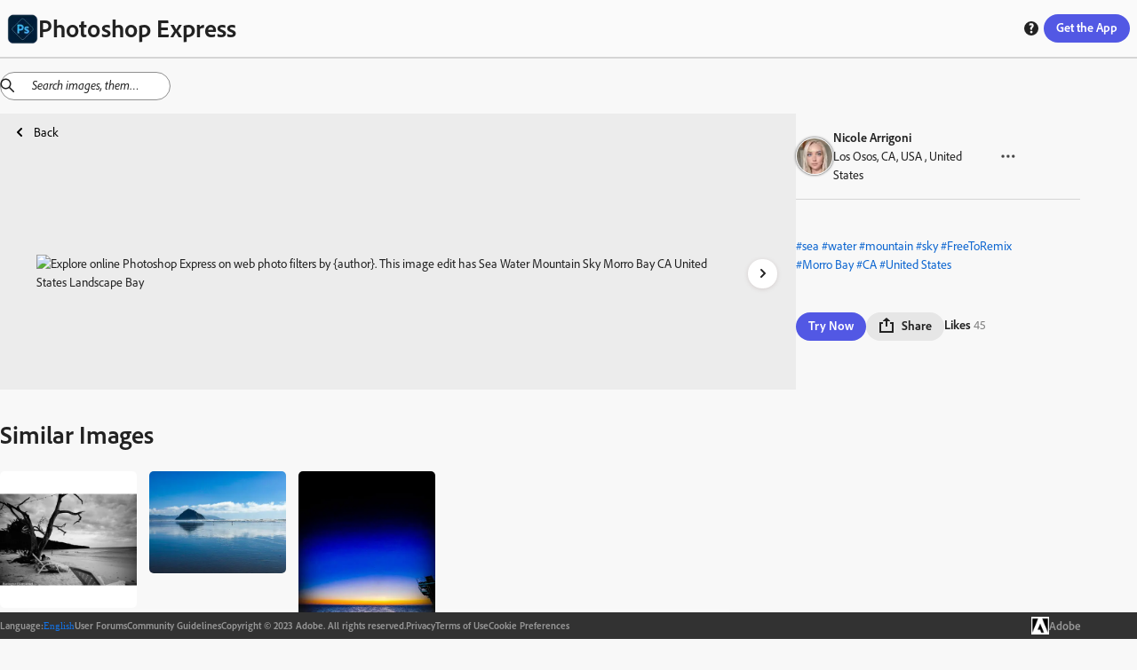

--- FILE ---
content_type: text/html; charset=utf-8
request_url: https://discover.photoshop.com/en/discover/category/all/eb29ddff-0e73-4292-b0d8-d1cae39cb05d
body_size: 29220
content:
<!DOCTYPE html><html lang="en"><head><meta charSet="utf-8"/><meta name="viewport" content="width=device-width, initial-scale=1"/><link rel="stylesheet" href="/_next/static/css/b6911375481c2492.css" data-precedence="next"/><link rel="stylesheet" href="/_next/static/css/f6c279459453d3ee.css" data-precedence="next"/><link rel="stylesheet" href="/_next/static/css/dc232beb3180beb0.css" data-precedence="next"/><link rel="stylesheet" href="/_next/static/css/38f256a0b6e2bde1.css" data-precedence="next"/><link rel="stylesheet" href="/_next/static/css/316e2f29bf19882c.css" data-precedence="next"/><link rel="stylesheet" href="/_next/static/css/e62a681abd082011.css" data-precedence="next"/><link rel="stylesheet" href="/_next/static/css/4f70e0799f13eb12.css" data-precedence="next"/><link rel="stylesheet" href="/_next/static/css/1d598dac65a1f652.css" data-precedence="next"/><link rel="stylesheet" href="/_next/static/css/1b8071c37c0a4895.css" data-precedence="next"/><link rel="stylesheet" href="/_next/static/css/ec9fbdb6ed52e15c.css" data-precedence="next"/><link rel="stylesheet" href="/_next/static/css/87117b9043dd9202.css" data-precedence="next"/><link rel="stylesheet" href="/_next/static/css/7c240a74283ce220.css" data-precedence="next"/><link rel="stylesheet" href="/_next/static/css/cd58ba8122a2198a.css" data-precedence="next"/><link rel="stylesheet" href="/_next/static/css/20947f3ef3e13a9a.css" data-precedence="next"/><link rel="stylesheet" href="/_next/static/css/ce0c3ece0966bd61.css" data-precedence="next"/><link rel="stylesheet" href="/_next/static/css/03f6ac2eb29ff958.css" data-precedence="next"/><link rel="stylesheet" href="/_next/static/css/e3394da6fe9b7e60.css" data-precedence="next"/><link rel="stylesheet" href="/_next/static/css/428e0f623d709823.css" data-precedence="next"/><link rel="stylesheet" href="/_next/static/css/0415a382a8431b43.css" data-precedence="next"/><link rel="stylesheet" href="/_next/static/css/dcd86d22990633c3.css" data-precedence="next"/><link rel="stylesheet" href="/_next/static/css/bb7778bfcb557349.css" data-precedence="next"/><link rel="preload" as="script" fetchPriority="low" href="/_next/static/chunks/webpack-8d5d15a274dc402a.js"/><script src="/_next/static/chunks/fd9d1056-48d5792375bfd7f6.js" async=""></script><script src="/_next/static/chunks/2117-c81247771aed7bc2.js" async=""></script><script src="/_next/static/chunks/main-app-fb757dbf2494d41f.js" async=""></script><script src="/_next/static/chunks/7870-baaf9218e30ae3a9.js" async=""></script><script src="/_next/static/chunks/app/%5Blng%5D/(module)/discover/category/%5Ballcategories%5D/%5Bid%5D/loading-c0787cac5ee01b81.js" async=""></script><script src="/_next/static/chunks/app/%5Blng%5D/(module)/discover/category/%5Ballcategories%5D/loading-1bdc01f7fb5aeab9.js" async=""></script><script src="/_next/static/chunks/aaea2bcf-062b70996be5bc36.js" async=""></script><script src="/_next/static/chunks/3652-adf16438ef776c1e.js" async=""></script><script src="/_next/static/chunks/6253-d962cb5ac2671ed7.js" async=""></script><script src="/_next/static/chunks/5804-4121266ebea3d5bd.js" async=""></script><script src="/_next/static/chunks/244-3bb9f11edeaacd73.js" async=""></script><script src="/_next/static/chunks/3195-d709293c59457f3d.js" async=""></script><script src="/_next/static/chunks/4069-d985759e237a114c.js" async=""></script><script src="/_next/static/chunks/1855-149a63cc835be8b9.js" async=""></script><script src="/_next/static/chunks/1476-481de00947ee5cdc.js" async=""></script><script src="/_next/static/chunks/1096-b23a94838e1908dd.js" async=""></script><script src="/_next/static/chunks/400-565825d95ab2eca6.js" async=""></script><script src="/_next/static/chunks/6053-893c0ebe9f22208d.js" async=""></script><script src="/_next/static/chunks/413-c97ea934f43f619a.js" async=""></script><script src="/_next/static/chunks/app/%5Blng%5D/(module)/discover/category/%5Ballcategories%5D/%5Bid%5D/page-7da2b953a23f6a1f.js" async=""></script><script src="/_next/static/chunks/4213-c37ee52d14a58adb.js" async=""></script><script src="/_next/static/chunks/app/%5Blng%5D/(module)/layout-869e5782e8759f0f.js" async=""></script><script src="/_next/static/chunks/9865-9e924bf1f719ba84.js" async=""></script><script src="/_next/static/chunks/app/%5Blng%5D/layout-9d9571732f9c362f.js" async=""></script><script src="/_next/static/chunks/app/%5Blng%5D/error-f12a0a4db4d34f55.js" async=""></script><link rel="preload" href="https://www.adobe.com/marketingtech/main.js" as="script"/><link rel="preload" href="https://www.adobe.com/etc.clientlibs/globalnav/clientlibs/base/polyfills.js" as="script"/><link rel="preload" href="https://www.adobe.com/etc.clientlibs/globalnav/clientlibs/base/privacy-standalone.js" as="script"/><link rel="shortcut icon" href="/psx.ico"/><meta name="google-site-verification" content="BmXvOLONhIq_r0mvvB6NllVNVACSjkKnjPumfiF5YM4"/><meta name="robots" content="noindex"/><title>Online Photoshop Express on web photo by Nicole Arrigoni | Adobe Photoshop Express</title><meta name="description" content="Explore online Photoshop Express on web photo filters by Nicole Arrigoni. This image edit has Sea Water Mountain Sky Morro Bay CA United States Landscape Bay"/><link rel="canonical" href="https://discover.photoshop.com/en/discover/category/all/eb29ddff-0e73-4292-b0d8-d1cae39cb05d"/><meta property="og:title" content=" {author}. This image edit has Sea Water Mou | Adobe Photoshop Express"/><meta property="og:description" content="Explore online Photoshop Express on web photo filters by Nicole Arrigoni. This image edit has Sea Water Mountain Sky Morro Bay CA United States Landscape Bay"/><meta property="og:image" content="https://cdn.cp.adobe.io/content/2/rendition/eb29ddff-0e73-4292-b0d8-d1cae39cb05d/artwork/47d49c7b-3ae8-4405-8d9d-5dc4c7bf2394/version/0/format/jpg/dimension/width/size/400"/><meta property="og:image:width" content="400"/><meta property="og:image:type" content="image/jpg"/><meta property="og:type" content="website"/><meta name="twitter:card" content="summary_large_image"/><meta name="twitter:title" content=" {author}. This image edit has Sea Water Mou | Adobe Photoshop Express"/><meta name="twitter:description" content="Explore online Photoshop Express on web photo filters by Nicole Arrigoni. This image edit has Sea Water Mountain Sky Morro Bay CA United States Landscape Bay"/><meta name="twitter:image" content="https://cdn.cp.adobe.io/content/2/rendition/eb29ddff-0e73-4292-b0d8-d1cae39cb05d/artwork/47d49c7b-3ae8-4405-8d9d-5dc4c7bf2394/version/0/format/jpg/dimension/width/size/400"/><meta name="twitter:image:width" content="400"/><meta name="twitter:image:type" content="image/jpg"/><link rel="stylesheet" href="https://use.typekit.net/fpe6jqn.css"/> <script src="/_next/static/chunks/polyfills-42372ed130431b0a.js" noModule=""></script></head><body><div style="isolation:isolate;color-scheme:light" class="_t8qIa_spectrum kDKRXa_spectrum kDKRXa_i18nFontFamily YqfL3a_spectrum--light _1DrGeG_spectrum--large XhWg9q_spectrum XhWg9q_spectrum--dark XhWg9q_spectrum--darkest XhWg9q_spectrum--large XhWg9q_spectrum--light XhWg9q_spectrum--lightest XhWg9q_spectrum--medium" lang="en-US" dir="ltr"><div style="position:sticky;top:0px;z-index:11"><div style="border-bottom-color:var(--spectrum-alias-border-color-gray-300, var(--spectrum-legacy-color-gray-300, var(--spectrum-global-color-gray-300, var(--spectrum-semantic-gray-300-color-border))));border-bottom-width:var(--spectrum-alias-border-size-thick);padding-left:var(--spectrum-global-dimension-size-100, var(--spectrum-alias-size-100));padding-right:var(--spectrum-global-dimension-size-100, var(--spectrum-alias-size-100));position:sticky;top:0px;z-index:10;border-bottom-style:solid;box-sizing:border-box" class="app-bar_appBar__vbjSA"><div class="vi3c6W_flex" style="height:var(--spectrum-global-dimension-size-800, var(--spectrum-alias-size-800));align-items:center;justify-content:space-between"><div class="vi3c6W_flex" style="align-items:center"><a href="/"><div class="vi3c6W_flex" style="align-items:center;gap:var(--spectrum-global-dimension-size-100, var(--spectrum-alias-size-100))"><img alt="Photoshop Express Logo" loading="lazy" width="35" height="35" decoding="async" data-nimg="1" style="color:transparent" srcSet="/_next/image?url=%2F_next%2Fstatic%2Fmedia%2Fpsx.6b27d1cf.png&amp;w=48&amp;q=75 1x, /_next/image?url=%2F_next%2Fstatic%2Fmedia%2Fpsx.6b27d1cf.png&amp;w=96&amp;q=75 2x" src="/_next/image?url=%2F_next%2Fstatic%2Fmedia%2Fpsx.6b27d1cf.png&amp;w=96&amp;q=75"/><h1 style="display:none" hidden="">Photoshop Express</h1></div></a></div><div class="vi3c6W_flex" style="flex-direction:row;align-items:center;gap:var(--spectrum-global-dimension-size-100, var(--spectrum-alias-size-100))"><a href="/en/discover/category"><button style="display:none" class="o7Xu8a_spectrum-Button o7Xu8a_spectrum-BaseButton o7Xu8a_i18nFontFamily o7Xu8a_spectrum-FocusRing o7Xu8a_spectrum-FocusRing-ring" hidden="" type="button" tabindex="0" data-react-aria-pressable="true" id="react-aria-:Rpfkva:" data-variant="secondary" data-style="outline"><svg viewBox="0 0 36 36" id="react-aria-:RpfkvaH1:" class="wBx8DG_spectrum-Icon wBx8DG_spectrum-Icon--sizeS o7Xu8a_spectrum-Icon" focusable="false" aria-hidden="true" role="img"><path fill-rule="evenodd" d="M17,0A17,17,0,1,0,34,17,17,17,0,0,0,17,0ZM30.749,16H25.178a27.12,27.12,0,0,0-.853-6h4.547A13.676,13.676,0,0,1,30.749,16ZM27.438,8H23.7A14.681,14.681,0,0,0,21.5,3.96,13.864,13.864,0,0,1,27.438,8ZM16,18v6H11.732a24.81,24.81,0,0,1-.911-6Zm-5.179-2a24.81,24.81,0,0,1,.911-6H16v6ZM18,18h5.179a24.81,24.81,0,0,1-.911,6H18Zm0-2V10h4.268a24.81,24.81,0,0,1,.911,6Zm3.568-8H18V3.619C19.307,4.158,20.6,5.7,21.568,8ZM16,3.619V8H12.432C13.4,5.7,14.693,4.158,16,3.619Zm-3.5.341A14.681,14.681,0,0,0,10.305,8H6.562A13.864,13.864,0,0,1,12.5,3.96ZM5.128,10H9.675a27.12,27.12,0,0,0-.853,6H3.251A13.676,13.676,0,0,1,5.128,10ZM3.251,18H8.822a27.12,27.12,0,0,0,.853,6H5.128A13.676,13.676,0,0,1,3.251,18Zm3.311,8h3.743A14.681,14.681,0,0,0,12.5,30.04,13.864,13.864,0,0,1,6.562,26Zm5.87,0H16v4.381C14.693,29.842,13.4,28.3,12.432,26ZM18,30.381V26h3.568C20.6,28.3,19.307,29.842,18,30.381Zm3.5-.341A14.681,14.681,0,0,0,23.7,26h3.743A13.864,13.864,0,0,1,21.5,30.04ZM28.872,24H24.325a27.12,27.12,0,0,0,.853-6h5.571A13.676,13.676,0,0,1,28.872,24Z"></path></svg> <span role="none" id="react-aria-:RpfkvaH2:" class="o7Xu8a_spectrum-Button-label">Discover</span></button></a><div class="vi3c6W_flex" style="display:none;flex-direction:row;align-items:center;gap:var(--spectrum-global-dimension-size-100, var(--spectrum-alias-size-100))"><button class="o7Xu8a_spectrum-Button o7Xu8a_spectrum-BaseButton o7Xu8a_i18nFontFamily o7Xu8a_spectrum-FocusRing o7Xu8a_spectrum-FocusRing-ring help_buttonStyle__h5GJf" type="button" tabindex="0" data-react-aria-pressable="true" id="react-aria-:R79fkva:" data-variant="secondary" data-style="outline"><svg viewBox="0 0 36 36" id="react-aria-:R79fkvaH1:" class="wBx8DG_spectrum-Icon wBx8DG_spectrum-Icon--sizeS o7Xu8a_spectrum-Icon" focusable="false" aria-hidden="true" role="img"><path fill-rule="evenodd" d="M18,2A16,16,0,1,0,34,18,16,16,0,0,0,18,2Zm.047,26.876a2.69,2.69,0,1,1,0-5.375,2.62,2.62,0,0,1,2.8,2.67A2.581,2.581,0,0,1,18.047,28.876Zm3.566-12.818-.2.21c-.789.829-1.684,1.768-1.684,2.351a2.771,2.771,0,0,0,.359,1.348l.145.277-.113.429a.617.617,0,0,1-.567.378H16.871a.867.867,0,0,1-.65-.235,4.111,4.111,0,0,1-.845-2.525c0-1.677.934-2.714,2.225-4.15.2-.219.39-.42.575-.609.629-.651,1.013-1.071,1.013-1.515,0-.308,0-1.245-1.786-1.245a5.918,5.918,0,0,0-3.159.919.592.592,0,0,1-.653-.02l-.237-.169-.055-.443v-2.9a.879.879,0,0,1,.393-.819,8.275,8.275,0,0,1,4.3-1.1c3.291,0,5.5,2.117,5.5,5.272A6.131,6.131,0,0,1,21.613,16.058Z"></path></svg></button></div><button class="o7Xu8a_spectrum-Button o7Xu8a_spectrum-BaseButton o7Xu8a_i18nFontFamily o7Xu8a_spectrum-FocusRing o7Xu8a_spectrum-FocusRing-ring app-bar_headerButton__eekW7" type="button" tabindex="0" data-react-aria-pressable="true" id="react-aria-:R1pfkva:" data-variant="accent" data-style="fill"><div class="vi3c6W_flex" style="display:none"><svg viewBox="0 0 36 36" id="react-aria-:R1pfkvaH1:" class="wBx8DG_spectrum-Icon wBx8DG_spectrum-Icon--sizeS o7Xu8a_spectrum-Icon" focusable="false" aria-hidden="true" role="img"><path fill-rule="evenodd" d="M33,24H31a1,1,0,0,0-1,1v5H6V25a1,1,0,0,0-1-1H3a1,1,0,0,0-1,1v8a1,1,0,0,0,1,1H33a1,1,0,0,0,1-1V25A1,1,0,0,0,33,24Z"></path><path fill-rule="evenodd" d="M17.64941,26.85645a.4999.4999,0,0,0,.70118,0l7.4458-7.525A.785.785,0,0,0,26,18.80469.8.8,0,0,0,25.19824,18H20V3a1,1,0,0,0-1-1H17a1,1,0,0,0-1,1V18H10.80176A.8.8,0,0,0,10,18.80469a.785.785,0,0,0,.20361.52673Z"></path></svg><span role="none" id="react-aria-:R1pfkvaH2:" class="o7Xu8a_spectrum-Button-label">Get Photoshop Express</span></div><span role="none" id="react-aria-:R1pfkvaH2:" style="display:none" class="app-bar_get_the_apps__oPK3f o7Xu8a_spectrum-Button-label" hidden="">Get the App</span><span role="none" id="react-aria-:R1pfkvaH2:" class="o7Xu8a_spectrum-Button-label">Get the App</span></button></div></div></div></div><div class="vi3c6W_flex" style="flex-grow:1;flex-direction:column"><div style="position:relative"><div style="top:65px;z-index:10"><div></div></div><!--$--><!--$?--><template id="B:0"></template><div class="vi3c6W_flex" style="height:80vh;justify-content:center;align-items:center"><div class="iZc1lq_spectrum-CircleLoader iZc1lq_spectrum-CircleLoader--indeterminate iZc1lq_spectrum-CircleLoader--large" aria-label="Loading…" id="react-aria-:Rfrrrrqfnkva:" aria-valuemin="0" aria-valuemax="100" role="progressbar"><div class="iZc1lq_spectrum-CircleLoader-track"></div><div class="iZc1lq_spectrum-CircleLoader-fills"><div class="iZc1lq_spectrum-CircleLoader-fillMask1"><div class="iZc1lq_spectrum-CircleLoader-fillSubMask1" data-testid="fillSubMask1"><div class="iZc1lq_spectrum-CircleLoader-fill"></div></div></div><div class="iZc1lq_spectrum-CircleLoader-fillMask2"><div class="iZc1lq_spectrum-CircleLoader-fillSubMask2" data-testid="fillSubMask2"><div class="iZc1lq_spectrum-CircleLoader-fill"></div></div></div></div></div></div><!--/$--><!--/$--></div></div><div class="vi3c6W_flex footer_footer__feML_" style="position:relative;bottom:0px;left:0px;right:0px;z-index:10;align-items:center"><div class="vi3c6W_flex container footer_innerFooter__MHs_v" style="align-items:center;justify-content:center;gap:20px"><div class="vi3c6W_flex footer_innerFooter__MHs_v" style="align-items:center;justify-content:center;gap:20px"><div class="vi3c6W_flex" style="align-items:center;gap:5px"><h4> <!-- -->Language<!-- -->:</h4><button class="o7Xu8a_spectrum-ActionButton o7Xu8a_spectrum-BaseButton o7Xu8a_i18nFontFamily o7Xu8a_spectrum-FocusRing o7Xu8a_spectrum-FocusRing-ring o7Xu8a_spectrum-ActionButton--quiet LanguageSwitcher_langBtn__bJyEy" type="button" tabindex="0" aria-expanded="false" data-react-aria-pressable="true"><div class="LanguageSwitcher_languageInput__lb3em">English</div></button></div><a href="https://community.adobe.com/t5/photoshop-express/ct-p/ct-photoshop-express">User Forums</a><a href="https://www.photoshop.com/misc/psx-community-guidelines">Community Guidelines</a><span class="undefined undefined">Copyright © 2023 Adobe. All rights reserved.</span><a href="https://www.adobe.com/privacy.html">Privacy</a><a href="http://www.adobe.com/go/terms">Terms of Use</a><a id="openCookieModal" href="#">Cookie Preferences</a></div><a href="https://www.adobe.com/"><div class="vi3c6W_flex" style="align-items:center;gap:10px"><img alt="Adobe Logo" loading="lazy" width="50" height="50" decoding="async" data-nimg="1" class="footer_logo___d_IO" style="color:transparent" srcSet="/_next/image?url=%2F_next%2Fstatic%2Fmedia%2Fadobe-logo.12a17c4f.png&amp;w=64&amp;q=75 1x, /_next/image?url=%2F_next%2Fstatic%2Fmedia%2Fadobe-logo.12a17c4f.png&amp;w=128&amp;q=75 2x" src="/_next/image?url=%2F_next%2Fstatic%2Fmedia%2Fadobe-logo.12a17c4f.png&amp;w=128&amp;q=75"/><h3> Adobe </h3></div></a></div></div></div><script src="/_next/static/chunks/webpack-8d5d15a274dc402a.js" async=""></script><div hidden id="S:0"><template id="P:1"></template></div><script>(self.__next_f=self.__next_f||[]).push([0]);self.__next_f.push([2,null])</script><script>self.__next_f.push([1,"1:HL[\"/_next/static/css/b6911375481c2492.css\",\"style\"]\n2:HL[\"/_next/static/css/f6c279459453d3ee.css\",\"style\"]\n3:HL[\"/_next/static/css/dc232beb3180beb0.css\",\"style\"]\n4:HL[\"/_next/static/css/38f256a0b6e2bde1.css\",\"style\"]\n5:HL[\"/_next/static/css/316e2f29bf19882c.css\",\"style\"]\n6:HL[\"/_next/static/css/e62a681abd082011.css\",\"style\"]\n7:HL[\"/_next/static/css/4f70e0799f13eb12.css\",\"style\"]\n8:HL[\"/_next/static/css/1d598dac65a1f652.css\",\"style\"]\n9:HL[\"/_next/static/css/1b8071c37c0a4895.css\",\"style\"]\na:HL[\"/_next/static/css/ec9fbdb6ed52e15c.css\",\"style\"]\nb:HL[\"/_next/static/css/87117b9043dd9202.css\",\"style\"]\nc:HL[\"/_next/static/css/7c240a74283ce220.css\",\"style\"]\nd:HL[\"/_next/static/css/cd58ba8122a2198a.css\",\"style\"]\ne:HL[\"/_next/static/css/20947f3ef3e13a9a.css\",\"style\"]\nf:HL[\"/_next/static/css/ce0c3ece0966bd61.css\",\"style\"]\n10:HL[\"/_next/static/css/03f6ac2eb29ff958.css\",\"style\"]\n11:HL[\"/_next/static/css/e3394da6fe9b7e60.css\",\"style\"]\n12:HL[\"/_next/static/css/428e0f623d709823.css\",\"style\"]\n13:HL[\"/_next/static/css/0415a382a8431b43.css\",\"style\"]\n14:HL[\"/_next/static/css/dcd86d22990633c3.css\",\"style\"]\n15:HL[\"/_next/static/css/bb7778bfcb557349.css\",\"style\"]\n"])</script><script>self.__next_f.push([1,"16:I[12846,[],\"\"]\n19:I[4707,[],\"\"]\n1d:I[36423,[],\"\"]\n1e:I[244,[\"7870\",\"static/chunks/7870-baaf9218e30ae3a9.js\",\"2871\",\"static/chunks/app/%5Blng%5D/(module)/discover/category/%5Ballcategories%5D/%5Bid%5D/loading-c0787cac5ee01b81.js\"],\"default\"]\n1f:I[93009,[\"7870\",\"static/chunks/7870-baaf9218e30ae3a9.js\",\"8670\",\"static/chunks/app/%5Blng%5D/(module)/discover/category/%5Ballcategories%5D/loading-1bdc01f7fb5aeab9.js\"],\"default\"]\n23:I[61060,[],\"\"]\n1a:[\"lng\",\"en\",\"d\"]\n1b:[\"allcategories\",\"all\",\"d\"]\n1c:[\"id\",\"eb29ddff-0e73-4292-b0d8-d1cae39cb05d\",\"d\"]\n24:[]\n"])</script><script>self.__next_f.push([1,"0:[\"$\",\"$L16\",null,{\"buildId\":\"eKjIEJrQ85t8Fuz0cBper\",\"assetPrefix\":\"\",\"urlParts\":[\"\",\"en\",\"discover\",\"category\",\"all\",\"eb29ddff-0e73-4292-b0d8-d1cae39cb05d\"],\"initialTree\":[\"\",{\"children\":[[\"lng\",\"en\",\"d\"],{\"children\":[\"(module)\",{\"children\":[\"discover\",{\"children\":[\"category\",{\"children\":[[\"allcategories\",\"all\",\"d\"],{\"children\":[[\"id\",\"eb29ddff-0e73-4292-b0d8-d1cae39cb05d\",\"d\"],{\"children\":[\"__PAGE__\",{}]}]}]}]}]}]},\"$undefined\",\"$undefined\",true]}],\"initialSeedData\":[\"\",{\"children\":[[\"lng\",\"en\",\"d\"],{\"children\":[\"(module)\",{\"children\":[\"discover\",{\"children\":[\"category\",{\"children\":[[\"allcategories\",\"all\",\"d\"],{\"children\":[[\"id\",\"eb29ddff-0e73-4292-b0d8-d1cae39cb05d\",\"d\"],{\"children\":[\"__PAGE__\",{},[[\"$L17\",\"$L18\",[[\"$\",\"link\",\"0\",{\"rel\":\"stylesheet\",\"href\":\"/_next/static/css/428e0f623d709823.css\",\"precedence\":\"next\",\"crossOrigin\":\"$undefined\"}],[\"$\",\"link\",\"1\",{\"rel\":\"stylesheet\",\"href\":\"/_next/static/css/0415a382a8431b43.css\",\"precedence\":\"next\",\"crossOrigin\":\"$undefined\"}],[\"$\",\"link\",\"2\",{\"rel\":\"stylesheet\",\"href\":\"/_next/static/css/dcd86d22990633c3.css\",\"precedence\":\"next\",\"crossOrigin\":\"$undefined\"}],[\"$\",\"link\",\"3\",{\"rel\":\"stylesheet\",\"href\":\"/_next/static/css/bb7778bfcb557349.css\",\"precedence\":\"next\",\"crossOrigin\":\"$undefined\"}]]],null],null]},[null,[\"$\",\"$L19\",null,{\"parallelRouterKey\":\"children\",\"segmentPath\":[\"children\",\"$1a\",\"children\",\"(module)\",\"children\",\"discover\",\"children\",\"category\",\"children\",\"$1b\",\"children\",\"$1c\",\"children\"],\"error\":\"$undefined\",\"errorStyles\":\"$undefined\",\"errorScripts\":\"$undefined\",\"template\":[\"$\",\"$L1d\",null,{}],\"templateStyles\":\"$undefined\",\"templateScripts\":\"$undefined\",\"notFound\":\"$undefined\",\"notFoundStyles\":\"$undefined\"}]],[[\"$\",\"$L1e\",null,{}],[],[]]]},[null,[\"$\",\"$L19\",null,{\"parallelRouterKey\":\"children\",\"segmentPath\":[\"children\",\"$1a\",\"children\",\"(module)\",\"children\",\"discover\",\"children\",\"category\",\"children\",\"$1b\",\"children\"],\"error\":\"$undefined\",\"errorStyles\":\"$undefined\",\"errorScripts\":\"$undefined\",\"template\":[\"$\",\"$L1d\",null,{}],\"templateStyles\":\"$undefined\",\"templateScripts\":\"$undefined\",\"notFound\":\"$undefined\",\"notFoundStyles\":\"$undefined\"}]],[[\"$\",\"$L1f\",null,{}],[],[]]]},[null,[\"$\",\"$L19\",null,{\"parallelRouterKey\":\"children\",\"segmentPath\":[\"children\",\"$1a\",\"children\",\"(module)\",\"children\",\"discover\",\"children\",\"category\",\"children\"],\"error\":\"$undefined\",\"errorStyles\":\"$undefined\",\"errorScripts\":\"$undefined\",\"template\":[\"$\",\"$L1d\",null,{}],\"templateStyles\":\"$undefined\",\"templateScripts\":\"$undefined\",\"notFound\":\"$undefined\",\"notFoundStyles\":\"$undefined\"}]],null]},[null,[\"$\",\"$L19\",null,{\"parallelRouterKey\":\"children\",\"segmentPath\":[\"children\",\"$1a\",\"children\",\"(module)\",\"children\",\"discover\",\"children\"],\"error\":\"$undefined\",\"errorStyles\":\"$undefined\",\"errorScripts\":\"$undefined\",\"template\":[\"$\",\"$L1d\",null,{}],\"templateStyles\":\"$undefined\",\"templateScripts\":\"$undefined\",\"notFound\":\"$undefined\",\"notFoundStyles\":\"$undefined\"}]],null]},[[[[\"$\",\"link\",\"0\",{\"rel\":\"stylesheet\",\"href\":\"/_next/static/css/20947f3ef3e13a9a.css\",\"precedence\":\"next\",\"crossOrigin\":\"$undefined\"}],[\"$\",\"link\",\"1\",{\"rel\":\"stylesheet\",\"href\":\"/_next/static/css/ce0c3ece0966bd61.css\",\"precedence\":\"next\",\"crossOrigin\":\"$undefined\"}],[\"$\",\"link\",\"2\",{\"rel\":\"stylesheet\",\"href\":\"/_next/static/css/03f6ac2eb29ff958.css\",\"precedence\":\"next\",\"crossOrigin\":\"$undefined\"}],[\"$\",\"link\",\"3\",{\"rel\":\"stylesheet\",\"href\":\"/_next/static/css/e3394da6fe9b7e60.css\",\"precedence\":\"next\",\"crossOrigin\":\"$undefined\"}]],\"$L20\"],null],null]},[[[[\"$\",\"link\",\"0\",{\"rel\":\"stylesheet\",\"href\":\"/_next/static/css/b6911375481c2492.css\",\"precedence\":\"next\",\"crossOrigin\":\"$undefined\"}],[\"$\",\"link\",\"1\",{\"rel\":\"stylesheet\",\"href\":\"/_next/static/css/f6c279459453d3ee.css\",\"precedence\":\"next\",\"crossOrigin\":\"$undefined\"}],[\"$\",\"link\",\"2\",{\"rel\":\"stylesheet\",\"href\":\"/_next/static/css/dc232beb3180beb0.css\",\"precedence\":\"next\",\"crossOrigin\":\"$undefined\"}],[\"$\",\"link\",\"3\",{\"rel\":\"stylesheet\",\"href\":\"/_next/static/css/38f256a0b6e2bde1.css\",\"precedence\":\"next\",\"crossOrigin\":\"$undefined\"}],[\"$\",\"link\",\"4\",{\"rel\":\"stylesheet\",\"href\":\"/_next/static/css/316e2f29bf19882c.css\",\"precedence\":\"next\",\"crossOrigin\":\"$undefined\"}],[\"$\",\"link\",\"5\",{\"rel\":\"stylesheet\",\"href\":\"/_next/static/css/e62a681abd082011.css\",\"precedence\":\"next\",\"crossOrigin\":\"$undefined\"}],[\"$\",\"link\",\"6\",{\"rel\":\"stylesheet\",\"href\":\"/_next/static/css/4f70e0799f13eb12.css\",\"precedence\":\"next\",\"crossOrigin\":\"$undefined\"}],[\"$\",\"link\",\"7\",{\"rel\":\"stylesheet\",\"href\":\"/_next/static/css/1d598dac65a1f652.css\",\"precedence\":\"next\",\"crossOrigin\":\"$undefined\"}],[\"$\",\"link\",\"8\",{\"rel\":\"stylesheet\",\"href\":\"/_next/static/css/1b8071c37c0a4895.css\",\"precedence\":\"next\",\"crossOrigin\":\"$undefined\"}],[\"$\",\"link\",\"9\",{\"rel\":\"stylesheet\",\"href\":\"/_next/static/css/ec9fbdb6ed52e15c.css\",\"precedence\":\"next\",\"crossOrigin\":\"$undefined\"}],[\"$\",\"link\",\"10\",{\"rel\":\"stylesheet\",\"href\":\"/_next/static/css/87117b9043dd9202.css\",\"precedence\":\"next\",\"crossOrigin\":\"$undefined\"}],[\"$\",\"link\",\"11\",{\"rel\":\"stylesheet\",\"href\":\"/_next/static/css/7c240a74283ce220.css\",\"precedence\":\"next\",\"crossOrigin\":\"$undefined\"}],[\"$\",\"link\",\"12\",{\"rel\":\"stylesheet\",\"href\":\"/_next/static/css/cd58ba8122a2198a.css\",\"precedence\":\"next\",\"crossOrigin\":\"$undefined\"}]],\"$L21\"],null],null]},[null,[\"$\",\"$L19\",null,{\"parallelRouterKey\":\"children\",\"segmentPath\":[\"children\"],\"error\":\"$undefined\",\"errorStyles\":\"$undefined\",\"errorScripts\":\"$undefined\",\"template\":[\"$\",\"$L1d\",null,{}],\"templateStyles\":\"$undefined\",\"templateScripts\":\"$undefined\",\"notFound\":[[\"$\",\"title\",null,{\"children\":\"404: This page could not be found.\"}],[\"$\",\"div\",null,{\"style\":{\"fontFamily\":\"system-ui,\\\"Segoe UI\\\",Roboto,Helvetica,Arial,sans-serif,\\\"Apple Color Emoji\\\",\\\"Segoe UI Emoji\\\"\",\"height\":\"100vh\",\"textAlign\":\"center\",\"display\":\"flex\",\"flexDirection\":\"column\",\"alignItems\":\"center\",\"justifyContent\":\"center\"},\"children\":[\"$\",\"div\",null,{\"children\":[[\"$\",\"style\",null,{\"dangerouslySetInnerHTML\":{\"__html\":\"body{color:#000;background:#fff;margin:0}.next-error-h1{border-right:1px solid rgba(0,0,0,.3)}@media (prefers-color-scheme:dark){body{color:#fff;background:#000}.next-error-h1{border-right:1px solid rgba(255,255,255,.3)}}\"}}],[\"$\",\"h1\",null,{\"className\":\"next-error-h1\",\"style\":{\"display\":\"inline-block\",\"margin\":\"0 20px 0 0\",\"padding\":\"0 23px 0 0\",\"fontSize\":24,\"fontWeight\":500,\"verticalAlign\":\"top\",\"lineHeight\":\"49px\"},\"children\":\"404\"}],[\"$\",\"div\",null,{\"style\":{\"display\":\"inline-block\"},\"children\":[\"$\",\"h2\",null,{\"style\":{\"fontSize\":14,\"fontWeight\":400,\"lineHeight\":\"49px\",\"margin\":0},\"children\":\"This page could not be found.\"}]}]]}]}]],\"notFoundStyles\":[]}]],null],\"couldBeIntercepted\":false,\"initialHead\":[null,\"$L22\"],\"globalErrorComponent\":\"$23\",\"missingSlots\":\"$W24\"}]\n"])</script><script>self.__next_f.push([1,"25:I[85973,[\"8218\",\"static/chunks/aaea2bcf-062b70996be5bc36.js\",\"7870\",\"static/chunks/7870-baaf9218e30ae3a9.js\",\"3652\",\"static/chunks/3652-adf16438ef776c1e.js\",\"6253\",\"static/chunks/6253-d962cb5ac2671ed7.js\",\"5804\",\"static/chunks/5804-4121266ebea3d5bd.js\",\"244\",\"static/chunks/244-3bb9f11edeaacd73.js\",\"3195\",\"static/chunks/3195-d709293c59457f3d.js\",\"4069\",\"static/chunks/4069-d985759e237a114c.js\",\"1855\",\"static/chunks/1855-149a63cc835be8b9.js\",\"1476\",\"static/chunks/1476-481de00947ee5cdc.js\",\"1096\",\"static/chunks/1096-b23a94838e1908dd.js\",\"400\",\"static/chunks/400-565825d95ab2eca6.js\",\"6053\",\"static/chunks/6053-893c0ebe9f22208d.js\",\"413\",\"static/chunks/413-c97ea934f43f619a.js\",\"7524\",\"static/chunks/app/%5Blng%5D/(module)/discover/category/%5Ballcategories%5D/%5Bid%5D/page-7da2b953a23f6a1f.js\"],\"View\"]\n26:I[1779,[\"7870\",\"static/chunks/7870-baaf9218e30ae3a9.js\",\"3652\",\"static/chunks/3652-adf16438ef776c1e.js\",\"6253\",\"static/chunks/6253-d962cb5ac2671ed7.js\",\"3195\",\"static/chunks/3195-d709293c59457f3d.js\",\"1476\",\"static/chunks/1476-481de00947ee5cdc.js\",\"400\",\"static/chunks/400-565825d95ab2eca6.js\",\"4213\",\"static/chunks/4213-c37ee52d14a58adb.js\",\"4415\",\"static/chunks/app/%5Blng%5D/(module)/layout-869e5782e8759f0f.js\"],\"default\"]\n27:I[88003,[\"7870\",\"static/chunks/7870-baaf9218e30ae3a9.js\",\"3652\",\"static/chunks/3652-adf16438ef776c1e.js\",\"6253\",\"static/chunks/6253-d962cb5ac2671ed7.js\",\"5804\",\"static/chunks/5804-4121266ebea3d5bd.js\",\"3195\",\"static/chunks/3195-d709293c59457f3d.js\",\"4069\",\"static/chunks/4069-d985759e237a114c.js\",\"1096\",\"static/chunks/1096-b23a94838e1908dd.js\",\"4213\",\"static/chunks/4213-c37ee52d14a58adb.js\",\"9865\",\"static/chunks/9865-9e924bf1f719ba84.js\",\"9695\",\"static/chunks/app/%5Blng%5D/layout-9d9571732f9c362f.js\"],\"\"]\n28:I[85973,[\"8218\",\"static/chunks/aaea2bcf-062b70996be5bc36.js\",\"7870\",\"static/chunks/7870-baaf9218e30ae3a9.js\",\"3652\",\"static/chunks/3652-adf16438ef776c1e.js\",\"6253\",\"static/chunks/6253-d962cb5ac2671ed7.js\",\"5804\",\"static/chunks/5804-4121266ebea3d5bd.js\",\"244\",\"static/chunks/244-3bb9f11edeaacd7"])</script><script>self.__next_f.push([1,"3.js\",\"3195\",\"static/chunks/3195-d709293c59457f3d.js\",\"4069\",\"static/chunks/4069-d985759e237a114c.js\",\"1855\",\"static/chunks/1855-149a63cc835be8b9.js\",\"1476\",\"static/chunks/1476-481de00947ee5cdc.js\",\"1096\",\"static/chunks/1096-b23a94838e1908dd.js\",\"400\",\"static/chunks/400-565825d95ab2eca6.js\",\"6053\",\"static/chunks/6053-893c0ebe9f22208d.js\",\"413\",\"static/chunks/413-c97ea934f43f619a.js\",\"7524\",\"static/chunks/app/%5Blng%5D/(module)/discover/category/%5Ballcategories%5D/%5Bid%5D/page-7da2b953a23f6a1f.js\"],\"Provider\"]\n29:I[85973,[\"8218\",\"static/chunks/aaea2bcf-062b70996be5bc36.js\",\"7870\",\"static/chunks/7870-baaf9218e30ae3a9.js\",\"3652\",\"static/chunks/3652-adf16438ef776c1e.js\",\"6253\",\"static/chunks/6253-d962cb5ac2671ed7.js\",\"5804\",\"static/chunks/5804-4121266ebea3d5bd.js\",\"244\",\"static/chunks/244-3bb9f11edeaacd73.js\",\"3195\",\"static/chunks/3195-d709293c59457f3d.js\",\"4069\",\"static/chunks/4069-d985759e237a114c.js\",\"1855\",\"static/chunks/1855-149a63cc835be8b9.js\",\"1476\",\"static/chunks/1476-481de00947ee5cdc.js\",\"1096\",\"static/chunks/1096-b23a94838e1908dd.js\",\"400\",\"static/chunks/400-565825d95ab2eca6.js\",\"6053\",\"static/chunks/6053-893c0ebe9f22208d.js\",\"413\",\"static/chunks/413-c97ea934f43f619a.js\",\"7524\",\"static/chunks/app/%5Blng%5D/(module)/discover/category/%5Ballcategories%5D/%5Bid%5D/page-7da2b953a23f6a1f.js\"],\"defaultTheme\"]\n2a:I[24644,[\"7870\",\"static/chunks/7870-baaf9218e30ae3a9.js\",\"3652\",\"static/chunks/3652-adf16438ef776c1e.js\",\"6253\",\"static/chunks/6253-d962cb5ac2671ed7.js\",\"5804\",\"static/chunks/5804-4121266ebea3d5bd.js\",\"3195\",\"static/chunks/3195-d709293c59457f3d.js\",\"4069\",\"static/chunks/4069-d985759e237a114c.js\",\"1096\",\"static/chunks/1096-b23a94838e1908dd.js\",\"4213\",\"static/chunks/4213-c37ee52d14a58adb.js\",\"9865\",\"static/chunks/9865-9e924bf1f719ba84.js\",\"9695\",\"static/chunks/app/%5Blng%5D/layout-9d9571732f9c362f.js\"],\"default\"]\n2b:I[81373,[\"7870\",\"static/chunks/7870-baaf9218e30ae3a9.js\",\"3652\",\"static/chunks/3652-adf16438ef776c1e.js\",\"6253\",\"static/chunks/6253-d962cb5ac2671ed7.js\",\"5804\",\"static/chunks/5804-4121266ebea"])</script><script>self.__next_f.push([1,"3d5bd.js\",\"3195\",\"static/chunks/3195-d709293c59457f3d.js\",\"4069\",\"static/chunks/4069-d985759e237a114c.js\",\"1096\",\"static/chunks/1096-b23a94838e1908dd.js\",\"4213\",\"static/chunks/4213-c37ee52d14a58adb.js\",\"9865\",\"static/chunks/9865-9e924bf1f719ba84.js\",\"9695\",\"static/chunks/app/%5Blng%5D/layout-9d9571732f9c362f.js\"],\"default\"]\n2c:I[85973,[\"8218\",\"static/chunks/aaea2bcf-062b70996be5bc36.js\",\"7870\",\"static/chunks/7870-baaf9218e30ae3a9.js\",\"3652\",\"static/chunks/3652-adf16438ef776c1e.js\",\"6253\",\"static/chunks/6253-d962cb5ac2671ed7.js\",\"5804\",\"static/chunks/5804-4121266ebea3d5bd.js\",\"244\",\"static/chunks/244-3bb9f11edeaacd73.js\",\"3195\",\"static/chunks/3195-d709293c59457f3d.js\",\"4069\",\"static/chunks/4069-d985759e237a114c.js\",\"1855\",\"static/chunks/1855-149a63cc835be8b9.js\",\"1476\",\"static/chunks/1476-481de00947ee5cdc.js\",\"1096\",\"static/chunks/1096-b23a94838e1908dd.js\",\"400\",\"static/chunks/400-565825d95ab2eca6.js\",\"6053\",\"static/chunks/6053-893c0ebe9f22208d.js\",\"413\",\"static/chunks/413-c97ea934f43f619a.js\",\"7524\",\"static/chunks/app/%5Blng%5D/(module)/discover/category/%5Ballcategories%5D/%5Bid%5D/page-7da2b953a23f6a1f.js\"],\"Flex\"]\n2d:I[67041,[\"4948\",\"static/chunks/app/%5Blng%5D/error-f12a0a4db4d34f55.js\"],\"default\"]\n2e:I[51096,[\"7870\",\"static/chunks/7870-baaf9218e30ae3a9.js\",\"3652\",\"static/chunks/3652-adf16438ef776c1e.js\",\"6253\",\"static/chunks/6253-d962cb5ac2671ed7.js\",\"5804\",\"static/chunks/5804-4121266ebea3d5bd.js\",\"3195\",\"static/chunks/3195-d709293c59457f3d.js\",\"4069\",\"static/chunks/4069-d985759e237a114c.js\",\"1096\",\"static/chunks/1096-b23a94838e1908dd.js\",\"4213\",\"static/chunks/4213-c37ee52d14a58adb.js\",\"9865\",\"static/chunks/9865-9e924bf1f719ba84.js\",\"9695\",\"static/chunks/app/%5Blng%5D/layout-9d9571732f9c362f.js\"],\"default\"]\n20:[\"$\",\"div\",null,{\"style\":{\"position\":\"relative\"},\"children\":[[\"$\",\"$L25\",null,{\"top\":65,\"zIndex\":10,\"children\":[\"$\",\"$L26\",null,{}]}],[\"$\",\"$L19\",null,{\"parallelRouterKey\":\"children\",\"segmentPath\":[\"children\",\"$1a\",\"children\",\"(module)\",\"children\"],\"error\":\"$undefined\",\"errorStyles\":\"$undefined\",\"error"])</script><script>self.__next_f.push([1,"Scripts\":\"$undefined\",\"template\":[\"$\",\"$L1d\",null,{}],\"templateStyles\":\"$undefined\",\"templateScripts\":\"$undefined\",\"notFound\":\"$undefined\",\"notFoundStyles\":\"$undefined\"}]]}]\n"])</script><script>self.__next_f.push([1,"21:[\"$\",\"html\",null,{\"lang\":\"en\",\"children\":[[\"$\",\"head\",null,{\"children\":[[\"$\",\"link\",null,{\"rel\":\"shortcut icon\",\"href\":\"/psx.ico\"}],[\"$\",\"link\",null,{\"rel\":\"stylesheet\",\"href\":\"https://use.typekit.net/fpe6jqn.css\"}],[\"$\",\"meta\",null,{\"name\":\"google-site-verification\",\"content\":\"BmXvOLONhIq_r0mvvB6NllVNVACSjkKnjPumfiF5YM4\"}],[\"$\",\"meta\",null,{\"name\":\"robots\",\"content\":\"noindex\"}],\" \"]}],[\"$\",\"body\",null,{\"children\":[[\"$\",\"$L27\",null,{\"id\":\"show-banner\",\"strategy\":\"afterInteractive\",\"children\":\"\\n              (function(b,r,a,n,c,h,_,s,d,k){if(!b[n]||!b[n]._q){for(;s\u003c_.length;)c(h,_[s++]);d=r.createElement(a);d.async=1;d.src=\\\"https://cdn.branch.io/branch-latest.min.js\\\";k=r.getElementsByTagName(a)[0];k.parentNode.insertBefore(d,k);b[n]=h}})(window,document,\\\"script\\\",\\\"branch\\\",function(b,r){b[r]=function(){b._q.push([r,arguments])}},{_q:[],_v:1},\\\"addListener applyCode autoAppIndex banner closeBanner closeJourney creditHistory credits data deepview deepviewCta first getCode init link logout redeem referrals removeListener sendSMS setBranchViewData setIdentity track validateCode trackCommerceEvent logEvent disableTracking qrCode\\\".split(\\\" \\\"), 0);\\n              branch.init('key_live_fhPo4Nlbi7AIL5ltTMYpxllnxvljUYEs');\\n            \\n            \"}],[\"$\",\"$L27\",null,{\"id\":\"analyticsjs\",\"strategy\":\"afterInteractive\",\"src\":\"https://www.adobe.com/marketingtech/main.js\",\"type\":\"text/javascript\"}],[\"$\",\"$L27\",null,{\"id\":\"show-banner-demo\",\"strategy\":\"afterInteractive\",\"children\":[\"(window.marketingtech = {\\n              adobe : {\\n                  launch : {\\n                      property : 'global',\\n                      environment : 'production'\\n                  },\\n                  analytics : {\\n                      additionalAccounts : 'adcadbpsxweb'\\n                  },\\n                  target : false,\\n                  audienceManager : false\\n              }\\n            }  \\n          )\",\";\"]}],[\"$\",\"$L27\",null,{\"id\":\"oneTrustPollyfills\",\"strategy\":\"afterInteractive\",\"src\":\"https://www.adobe.com/etc.clientlibs/globalnav/clientlibs/base/polyfills.js\",\"type\":\"text/javascript\"}],[\"$\",\"$L27\",null,{\"id\":\"oneTrust\",\"strategy\":\"afterInteractive\",\"src\":\"https://www.adobe.com/etc.clientlibs/globalnav/clientlibs/base/privacy-standalone.js\",\"type\":\"text/javascript\"}],[\"$\",\"$L27\",null,{\"id\":\"fedsConfig\",\"children\":[\"\\n                window.fedsConfig = {\\n                    privacy: {\\n                        otDomainId: '05f52f3c-734d-4a20-9044-9c251e6bf099',\\n                        footerLinkSelector: '#openCookieModal'\\n                    }\\n            }\",\";\"]}],[\"$\",\"$L28\",null,{\"theme\":\"$29\",\"children\":[\"$\",\"$L2a\",null,{\"locale\":\"en\",\"messages\":{\"photos_for_inspiration\":\"Photos for inspiration\",\"get_the_app\":\"Get the App\",\"view_more\":\"View more\",\"try_now\":\"Try Now\",\"share\":\"Share\",\"similar_images\":\"Similar Images\",\"language\":\"Language\",\"user_forums\":\"User Forums\",\"community_guidelines\":\"Community Guidelines\",\"privacy\":\"Privacy\",\"terms_of_use\":\"Terms of Use\",\"cookie_preferences\":\"Cookie Preferences\",\"banner_heading\":\"Download\",\"banner_line1\":\"Unleash your creativity with Photoshop Express! This powerful photo editing app lets you easily enhance, fix, and share your photos.\",\"banner_line2\":\"Create and edit images that make an impression.\",\"banner_line3\":\"One-touch transformations.\",\"banner_line4\":\"Retouch for instant style.\",\"banner_line5\":\"Open the camera app from your phone and Scan the QR code to download the Photoshop Express app.\",\"search_placeholder\":\"Search images, themes, stickers, and more.\",\"unleash_creativity\":\"Unleash Your Creativity\",\"do_Not_Sell_My_Info\":\"Do not sell or share my personal information\",\"all\":\"All\",\"memes\":\"Memes\",\"freetoremix\":\"Freetoremix\",\"nature\":\"Nature\",\"landscape\":\"Landscape\",\"travel\":\"Travel\",\"lifestyle\":\"Lifestyle\",\"entertainment\":\"Entertainment\",\"buildings\":\"Buildings\",\"flowers\":\"Flowers\",\"fashion\":\"Fashion\",\"food\":\"Food\",\"animals\":\"Animals\",\"sports\":\"Sports\",\"no_result\":\"No results\",\"try_another_search\":\"Try another search\",\"photos_of\":\"Photos of\",\"for_inspiration\":\"for inspiration\",\"like_Count\":\"Likes\",\"homeScreen\":{\"basic_heal\":\"primary care\",\"workflow\":\"Workflows\",\"feature\":\"Features\",\"workflows_heading\":\"We have got some exciting stuff!\",\"features_heading\":\"We've got exciting features!\",\"download_photoshop_express\":\"Download Photoshop Express\",\"try_photoshop_express_today_link\":\"Try Photoshop Express Today!\",\"features\":{\"looks\":{\"title\":\"looks\",\"heading\":\"Get into the looks!\",\"subHeading\":\"Choose from a variety of eye-catching preset looks from Matte to Retro. Tap through and let Photoshop Express work its magic, and adjust to make them just right for you\"},\"split_tone\":{\"title\":\"Split-Tone\",\"heading\":\"Electrifying color duos\",\"subHeading\":\"The Split Tone tool lets you select colors to achieve a stunning gradient look on your photos. Use the two color selectors to find which colors you like for highlights and shadows.\"},\"blur\":{\"title\":\"Blur\",\"heading\":\"Maintain some mystery\",\"subHeading\":\"Blur out your photos or use the advanced option to choose between your subject and background to control the focal point. Slide to adjust blur intensity\"},\"vignette\":{\"title\":\"Vignette\",\"heading\":\"Set the mood\",\"subHeading\":\"Add framing that brings dramatic focus to your photos. Adjust the Vignette settings and create unique outlines for your pictures\"},\"basic_heal\":{\"title\":\"Basic Heal\",\"heading\":\"Heal, conceal, and touch up\",\"subHeading\":\"Our basic Heal feature smooths out areas to give you a quick and easy touch up. The Clone Stamp can enhance your photos by healing blemishes, airbrush, blending texture, and more. Zoom in and get to work!\"},\"crop\":{\"title\":\"Crop\",\"heading\":\"Get the right fit\",\"subHeading\":\"Manually crop your photos or select one of our preset aspects to ensure your photos are correct for every timeline, project, or profile. Explore the crop options, select what you need, and even enhance them with our teeth whitener for that perfect smile\"},\"replace_eyes\":{\"title\":\"Replace-Eyes\",\"heading\":\"Did you blink?\",\"subHeading\":\"Correct those closed-eye and mid-blink photos with the Replace Eye and red eye corrector feature. Swipe through the different eye options to find which one suits you best. Or try it just for fun\"},\"stickers\":{\"title\":\"Stickers\",\"heading\":\"Put a stamp on it\",\"subHeading\":\"We've got sticker options galore. Swipe through our collection and place any sticker you need to bring more character to your creations. Start by selecting a category\"},\"skin_smoothing\":{\"title\":\"Skin Smoothing\",\"heading\":\"Get the flawless skin look\",\"subHeading\":\"Tap into the smooth or smoother options for automatic skin smoothing. If you’re only looking to smooth some areas, manually touch to smooth anywhere on your photo and adjust with brush size refinement and the eraser tool for precision\"},\"patch_heal\":{\"title\":\"Patch Heal\",\"heading\":\"Tidy up your background\",\"subHeading\":\"Use the Patch Heal tool to erase any unwanted objects from your photo and achieve that clean background look\"},\"heal_tilt_face\":{\"title\":\"Head Tilt-Face\",\"heading\":\"Tilt a little this way\",\"subHeading\":\"Adjust your head tilt in our Face Retouch tools. You can slide to adjust width, placement, and rotate to get the perfect tilt angle. Test out the detailed Face Retouch options\"},\"makeup_lips\":{\"title\":\"Makeup Lips\",\"heading\":\"Digital makeup touch ups\",\"subHeading\":\"Apply lipstick colors with our Makeup Retouch tool. Select a color and refine your lip shape to get the perfect lipstick application. Try on your favorite shade!\"},\"twril\":{\"title\":\"Twril\",\"heading\":\"In a whirl\",\"subHeading\":\"When an element of your photo needs a slight adjustment give it a tilt with the Twirl tool. Achieve a perfectly symmetrical background or take it a creative step further and use it to get the liquify effect! Drag the slider to see what Twirl can do\"},\"faceaware_liquify_lips_smile\":{\"title\":\"FaceAware Liquify-lips Smile\",\"heading\":\"Add a smile\",\"subHeading\":\"Our Face Retouch options allow you to make detailed edits to your facial features. Tap the lip edits and try adding (or softening) a smile using the slider\"},\"draw\":{\"title\":\"Draw\",\"heading\":\"Get Artistic\",\"subHeading\":\"Tap into your inner artist and create stunning artwork on your pictures by adding your own doodles. Select a preset or create your own brush and get creative!\"},\"cutout\":{\"title\":\"Cutout\",\"heading\":\"Customize your background\",\"subHeading\":\"Cut out the subject of your photo and replace your background with color, gradient, pattern, or a new photo! Select subjects to cut out and add layers to test it out\"},\"domo_cutout\":{\"title\":\"DOMO-Cutout\",\"heading\":\"Transform your photos background editor\",\"subHeading\":\"Change your background, rearrange subjects, and add layers, all in the Combine Photos workflow. Try the features and completely transform your pictures with ease\"},\"themes\":{\"title\":\"Themes\",\"heading\":\"What is the vibe?\",\"subHeading\":\"Select one of our various themes to generate unique, creative graphics including photo collage, instagram collage. Customize them to your liking by playing with stickers, adding overlays, and creating your own text and. Explore the categories, share photos and get started\"},\"layouts\":{\"title\":\"Layouts\",\"heading\":\"Lay it all out\",\"subHeading\":\"Select the photos for your collage and choose from a fun variety of classic, grid, and freestyle auto-generated layouts\"},\"scrapbook\":{\"title\":\"Scrapbook\",\"heading\":\"Feed-worthy moodboards\",\"subHeading\":\"We'll work our magic by cutting out the subjects of your photos, and you can show off your creativity by customizing the rest! Add stickers, text, a background, and more\"}},\"workflows\":{\"photo_editor\":{\"title\":\"Photo Editor\",\"heading\":\"Elevate Your Photography\",\"subHeading\":\"Discover an Intuitive Photo Editor Workflow. Import, Enhance, and Transform Your Images Effortlessly. Explore Filters, Retouching, and Sharing Tools for Stunning Results\"},\"face_retouch\":{\"title\":\"Face Retouch\",\"heading\":\"Flawless Beauty, Effortlessly Achieved\",\"subHeading\":\"Photoshop Express Face Retouch Workflow. Refine Skin, Remove Blemishes, Portrait and Enhance Features with Precision. Unveil Your Best Self in Every Shot\"},\"combine_photos\":{\"title\":\"Combine Photos\",\"heading\":\"Seamlessly Merge creations\",\"subHeading\":\"Create Professional Stunning Compositions with Easy Import, Layering, and Blending. Craft Unique Visual Narratives Effortlessly\"},\"collage\":{\"title\":\"Collage\",\"heading\":\"Craft Your Collage Masterpiece\",\"subHeading\":\"Explore the Photoshop Express Collage Workflow. Seamlessly Arrange, Layer, and Blend Photos for Captivating Visual Stories\"},\"camera\":{\"title\":\"Camera\",\"heading\":\"Capture, Enhance, Excel\",\"subHeading\":\"Unveil the Photoshop Express Camera Workflow. Elevate Your Photography Game with Real-time Filters, Precise Controls, and Instant Enhancements\"}}},\"discover\":\"Discover\",\"get_photoshop_express\":\"Get Photoshop Express\",\"report\":\"Report\",\"report_abuse_Title\":\"Report Abuse\",\"report_abuse_line1\":\"If you feel that this content violates the\",\"report_abuse_line1_link\":\"Terms of Use,\",\"report_abuse_line1_content\":\"you may report this content by filling out this quick form.\",\"report_abuse_sub_heading1\":\"What is your contact information?\",\"report_abuse_sub_heading2\":\"We require you to provide this information in case we need to contact you when processing this report.\",\"report_abuse_your_name\":\"Your name:\",\"report_abuse_your_email_address\":\"Your email address:\",\"report_abuse_heading1\":\"You are reporting:\",\"report_abuse_line2\":\"A Photoshop Express Discover post\",\"report_abuse_line3\":\"Report Reason\",\"report_abuse_option1\":\"Defamation\",\"report_abuse_option2\":\"Racist or hate material\",\"report_abuse_option3\":\"Trademark infringement\",\"report_abuse_option4\":\"Sexually explicit material\",\"report_abuse_option5\":\"Offensive content\",\"report_abuse_option6\":\"Other\",\"report_abuse_line4\":\"To report a copyright violation, please follow the DMCA section in the Terms of Use.\",\"report_abuse_heading2\":\"Additional Information\",\"report_abuse_submit\":\"Submit\",\"back\":\"Back\",\"edits\":\"Edits\",\"following\":\"Following\",\"followers\":\"Followers\"},\"children\":[[\"$\",\"$L25\",null,{\"position\":\"sticky\",\"top\":0,\"zIndex\":11,\"children\":[\"$\",\"$L2b\",null,{}]}],[\"$\",\"$L2c\",null,{\"direction\":\"column\",\"flexGrow\":1,\"children\":[\"$\",\"$L19\",null,{\"parallelRouterKey\":\"children\",\"segmentPath\":[\"children\",\"$1a\",\"children\"],\"error\":\"$2d\",\"errorStyles\":[],\"errorScripts\":[],\"template\":[\"$\",\"$L1d\",null,{}],\"templateStyles\":\"$undefined\",\"templateScripts\":\"$undefined\",\"notFound\":\"$undefined\",\"notFoundStyles\":\"$undefined\"}]}],[\"$\",\"$L2e\",null,{}]]}]}]]}]]}]\n"])</script><script>self.__next_f.push([1,"22:[[\"$\",\"meta\",\"0\",{\"name\":\"viewport\",\"content\":\"width=device-width, initial-scale=1\"}],[\"$\",\"meta\",\"1\",{\"charSet\":\"utf-8\"}],[\"$\",\"title\",\"2\",{\"children\":\"Online Photoshop Express on web photo by Nicole Arrigoni | Adobe Photoshop Express\"}],[\"$\",\"meta\",\"3\",{\"name\":\"description\",\"content\":\"Explore online Photoshop Express on web photo filters by Nicole Arrigoni. This image edit has Sea Water Mountain Sky Morro Bay CA United States Landscape Bay\"}],[\"$\",\"link\",\"4\",{\"rel\":\"canonical\",\"href\":\"https://discover.photoshop.com/en/discover/category/all/eb29ddff-0e73-4292-b0d8-d1cae39cb05d\"}],[\"$\",\"meta\",\"5\",{\"property\":\"og:title\",\"content\":\" {author}. This image edit has Sea Water Mou | Adobe Photoshop Express\"}],[\"$\",\"meta\",\"6\",{\"property\":\"og:description\",\"content\":\"Explore online Photoshop Express on web photo filters by Nicole Arrigoni. This image edit has Sea Water Mountain Sky Morro Bay CA United States Landscape Bay\"}],[\"$\",\"meta\",\"7\",{\"property\":\"og:image\",\"content\":\"https://cdn.cp.adobe.io/content/2/rendition/eb29ddff-0e73-4292-b0d8-d1cae39cb05d/artwork/47d49c7b-3ae8-4405-8d9d-5dc4c7bf2394/version/0/format/jpg/dimension/width/size/400\"}],[\"$\",\"meta\",\"8\",{\"property\":\"og:image:width\",\"content\":\"400\"}],[\"$\",\"meta\",\"9\",{\"property\":\"og:image:type\",\"content\":\"image/jpg\"}],[\"$\",\"meta\",\"10\",{\"property\":\"og:type\",\"content\":\"website\"}],[\"$\",\"meta\",\"11\",{\"name\":\"twitter:card\",\"content\":\"summary_large_image\"}],[\"$\",\"meta\",\"12\",{\"name\":\"twitter:title\",\"content\":\" {author}. This image edit has Sea Water Mou | Adobe Photoshop Express\"}],[\"$\",\"meta\",\"13\",{\"name\":\"twitter:description\",\"content\":\"Explore online Photoshop Express on web photo filters by Nicole Arrigoni. This image edit has Sea Water Mountain Sky Morro Bay CA United States Landscape Bay\"}],[\"$\",\"meta\",\"14\",{\"name\":\"twitter:image\",\"content\":\"https://cdn.cp.adobe.io/content/2/rendition/eb29ddff-0e73-4292-b0d8-d1cae39cb05d/artwork/47d49c7b-3ae8-4405-8d9d-5dc4c7bf2394/version/0/format/jpg/dimension/width/size/400\"}],[\"$\",\"meta\",\"15\",{\"name\":\"twitter:image:width\",\"content\":\"400\"}],[\"$\",\"meta\",\"16\",{\"name\":\"twitter:image:type\",\"content\":\"image/jpg\"}]]\n"])</script><script>self.__next_f.push([1,"17:null\n"])</script><script>self.__next_f.push([1,"2f:I[7037,[\"8218\",\"static/chunks/aaea2bcf-062b70996be5bc36.js\",\"7870\",\"static/chunks/7870-baaf9218e30ae3a9.js\",\"3652\",\"static/chunks/3652-adf16438ef776c1e.js\",\"6253\",\"static/chunks/6253-d962cb5ac2671ed7.js\",\"5804\",\"static/chunks/5804-4121266ebea3d5bd.js\",\"244\",\"static/chunks/244-3bb9f11edeaacd73.js\",\"3195\",\"static/chunks/3195-d709293c59457f3d.js\",\"4069\",\"static/chunks/4069-d985759e237a114c.js\",\"1855\",\"static/chunks/1855-149a63cc835be8b9.js\",\"1476\",\"static/chunks/1476-481de00947ee5cdc.js\",\"1096\",\"static/chunks/1096-b23a94838e1908dd.js\",\"400\",\"static/chunks/400-565825d95ab2eca6.js\",\"6053\",\"static/chunks/6053-893c0ebe9f22208d.js\",\"413\",\"static/chunks/413-c97ea934f43f619a.js\",\"7524\",\"static/chunks/app/%5Blng%5D/(module)/discover/category/%5Ballcategories%5D/%5Bid%5D/page-7da2b953a23f6a1f.js\"],\"default\"]\n30:I[85973,[\"8218\",\"static/chunks/aaea2bcf-062b70996be5bc36.js\",\"7870\",\"static/chunks/7870-baaf9218e30ae3a9.js\",\"3652\",\"static/chunks/3652-adf16438ef776c1e.js\",\"6253\",\"static/chunks/6253-d962cb5ac2671ed7.js\",\"5804\",\"static/chunks/5804-4121266ebea3d5bd.js\",\"244\",\"static/chunks/244-3bb9f11edeaacd73.js\",\"3195\",\"static/chunks/3195-d709293c59457f3d.js\",\"4069\",\"static/chunks/4069-d985759e237a114c.js\",\"1855\",\"static/chunks/1855-149a63cc835be8b9.js\",\"1476\",\"static/chunks/1476-481de00947ee5cdc.js\",\"1096\",\"static/chunks/1096-b23a94838e1908dd.js\",\"400\",\"static/chunks/400-565825d95ab2eca6.js\",\"6053\",\"static/chunks/6053-893c0ebe9f22208d.js\",\"413\",\"static/chunks/413-c97ea934f43f619a.js\",\"7524\",\"static/chunks/app/%5Blng%5D/(module)/discover/category/%5Ballcategories%5D/%5Bid%5D/page-7da2b953a23f6a1f.js\"],\"Grid\"]\n31:I[2272,[\"8218\",\"static/chunks/aaea2bcf-062b70996be5bc36.js\",\"7870\",\"static/chunks/7870-baaf9218e30ae3a9.js\",\"3652\",\"static/chunks/3652-adf16438ef776c1e.js\",\"6253\",\"static/chunks/6253-d962cb5ac2671ed7.js\",\"5804\",\"static/chunks/5804-4121266ebea3d5bd.js\",\"244\",\"static/chunks/244-3bb9f11edeaacd73.js\",\"3195\",\"static/chunks/3195-d709293c59457f3d.js\",\"4069\",\"static/chunks/4069-d985759e237a114c.js\",\"1855\",\"static/chunks/1855-149a"])</script><script>self.__next_f.push([1,"63cc835be8b9.js\",\"1476\",\"static/chunks/1476-481de00947ee5cdc.js\",\"1096\",\"static/chunks/1096-b23a94838e1908dd.js\",\"400\",\"static/chunks/400-565825d95ab2eca6.js\",\"6053\",\"static/chunks/6053-893c0ebe9f22208d.js\",\"413\",\"static/chunks/413-c97ea934f43f619a.js\",\"7524\",\"static/chunks/app/%5Blng%5D/(module)/discover/category/%5Ballcategories%5D/%5Bid%5D/page-7da2b953a23f6a1f.js\"],\"default\"]\n32:I[65441,[\"8218\",\"static/chunks/aaea2bcf-062b70996be5bc36.js\",\"7870\",\"static/chunks/7870-baaf9218e30ae3a9.js\",\"3652\",\"static/chunks/3652-adf16438ef776c1e.js\",\"6253\",\"static/chunks/6253-d962cb5ac2671ed7.js\",\"5804\",\"static/chunks/5804-4121266ebea3d5bd.js\",\"244\",\"static/chunks/244-3bb9f11edeaacd73.js\",\"3195\",\"static/chunks/3195-d709293c59457f3d.js\",\"4069\",\"static/chunks/4069-d985759e237a114c.js\",\"1855\",\"static/chunks/1855-149a63cc835be8b9.js\",\"1476\",\"static/chunks/1476-481de00947ee5cdc.js\",\"1096\",\"static/chunks/1096-b23a94838e1908dd.js\",\"400\",\"static/chunks/400-565825d95ab2eca6.js\",\"6053\",\"static/chunks/6053-893c0ebe9f22208d.js\",\"413\",\"static/chunks/413-c97ea934f43f619a.js\",\"7524\",\"static/chunks/app/%5Blng%5D/(module)/discover/category/%5Ballcategories%5D/%5Bid%5D/page-7da2b953a23f6a1f.js\"],\"default\"]\n5a:I[72417,[\"8218\",\"static/chunks/aaea2bcf-062b70996be5bc36.js\",\"7870\",\"static/chunks/7870-baaf9218e30ae3a9.js\",\"3652\",\"static/chunks/3652-adf16438ef776c1e.js\",\"6253\",\"static/chunks/6253-d962cb5ac2671ed7.js\",\"5804\",\"static/chunks/5804-4121266ebea3d5bd.js\",\"244\",\"static/chunks/244-3bb9f11edeaacd73.js\",\"3195\",\"static/chunks/3195-d709293c59457f3d.js\",\"4069\",\"static/chunks/4069-d985759e237a114c.js\",\"1855\",\"static/chunks/1855-149a63cc835be8b9.js\",\"1476\",\"static/chunks/1476-481de00947ee5cdc.js\",\"1096\",\"static/chunks/1096-b23a94838e1908dd.js\",\"400\",\"static/chunks/400-565825d95ab2eca6.js\",\"6053\",\"static/chunks/6053-893c0ebe9f22208d.js\",\"413\",\"static/chunks/413-c97ea934f43f619a.js\",\"7524\",\"static/chunks/app/%5Blng%5D/(module)/discover/category/%5Ballcategories%5D/%5Bid%5D/page-7da2b953a23f6a1f.js\"],\"default\"]\n5b:I[16102,[\"8218\",\"static/chunks/aaea2bc"])</script><script>self.__next_f.push([1,"f-062b70996be5bc36.js\",\"7870\",\"static/chunks/7870-baaf9218e30ae3a9.js\",\"3652\",\"static/chunks/3652-adf16438ef776c1e.js\",\"6253\",\"static/chunks/6253-d962cb5ac2671ed7.js\",\"5804\",\"static/chunks/5804-4121266ebea3d5bd.js\",\"244\",\"static/chunks/244-3bb9f11edeaacd73.js\",\"3195\",\"static/chunks/3195-d709293c59457f3d.js\",\"4069\",\"static/chunks/4069-d985759e237a114c.js\",\"1855\",\"static/chunks/1855-149a63cc835be8b9.js\",\"1476\",\"static/chunks/1476-481de00947ee5cdc.js\",\"1096\",\"static/chunks/1096-b23a94838e1908dd.js\",\"400\",\"static/chunks/400-565825d95ab2eca6.js\",\"6053\",\"static/chunks/6053-893c0ebe9f22208d.js\",\"413\",\"static/chunks/413-c97ea934f43f619a.js\",\"7524\",\"static/chunks/app/%5Blng%5D/(module)/discover/category/%5Ballcategories%5D/%5Bid%5D/page-7da2b953a23f6a1f.js\"],\"default\"]\n5c:I[6486,[\"8218\",\"static/chunks/aaea2bcf-062b70996be5bc36.js\",\"7870\",\"static/chunks/7870-baaf9218e30ae3a9.js\",\"3652\",\"static/chunks/3652-adf16438ef776c1e.js\",\"6253\",\"static/chunks/6253-d962cb5ac2671ed7.js\",\"5804\",\"static/chunks/5804-4121266ebea3d5bd.js\",\"244\",\"static/chunks/244-3bb9f11edeaacd73.js\",\"3195\",\"static/chunks/3195-d709293c59457f3d.js\",\"4069\",\"static/chunks/4069-d985759e237a114c.js\",\"1855\",\"static/chunks/1855-149a63cc835be8b9.js\",\"1476\",\"static/chunks/1476-481de00947ee5cdc.js\",\"1096\",\"static/chunks/1096-b23a94838e1908dd.js\",\"400\",\"static/chunks/400-565825d95ab2eca6.js\",\"6053\",\"static/chunks/6053-893c0ebe9f22208d.js\",\"413\",\"static/chunks/413-c97ea934f43f619a.js\",\"7524\",\"static/chunks/app/%5Blng%5D/(module)/discover/category/%5Ballcategories%5D/%5Bid%5D/page-7da2b953a23f6a1f.js\"],\"default\"]\n35:{\"href\":\"https://cc-api-cp.adobe.io/api/v2/psx/assets/eb29ddff-0e73-4292-b0d8-d1cae39cb05d/similar\",\"type\":\"application/hal+json\"}\n36:{\"templated\":true,\"href\":\"https://cdn.cp.adobe.io/content/2/dcx/eb29ddff-0e73-4292-b0d8-d1cae39cb05d/content/{path}/version/{version}\"}\n37:{\"max_width\":1440,\"templated\":true,\"max_height\":1080,\"href\":\"https://cdn.cp.adobe.io/content/2/rendition/eb29ddff-0e73-4292-b0d8-d1cae39cb05d/artwork/47d49c7b-3ae8-4405-8d9d-5dc4c7bf2394/ver"])</script><script>self.__next_f.push([1,"sion/0/format/{format}/dimension/{dimension}/size/{size}\"}\n38:{\"templated\":true,\"href\":\"https://cdn.cp.adobe.io/content/2/rendition/eb29ddff-0e73-4292-b0d8-d1cae39cb05d/path/{path}/format/{format}/dimension/{dimension}/size/{size}/ts/1696620346051\"}\n39:{\"href\":\"https://cdn.cp.adobe.io/content/2/dcx/eb29ddff-0e73-4292-b0d8-d1cae39cb05d/content/manifest/version/0\",\"type\":\"application/vnd.adobe.dcx-manifest+json\"}\n3a:{\"templated\":true,\"href\":\"https://cdn.cp.adobe.io/content/2/dcx/eb29ddff-0e73-4292-b0d8-d1cae39cb05d/rendition/{path}/version/{version}/format/{format}/dimension/{dimension}/size/{size}\"}\n3b:{\"href\":\"https://cc-api-cp.adobe.io/api/v2/psx/assets/eb29ddff-0e73-4292-b0d8-d1cae39cb05d\",\"type\":\"application/hal+json\"}\n3c:{\"href\":\"https://cdn.cp.adobe.io/content/2/dcx/eb29ddff-0e73-4292-b0d8-d1cae39cb05d/content\"}\n3d:{\"templated\":true,\"href\":\"https://cdn.cp.adobe.io/content/2/dcx/eb29ddff-0e73-4292-b0d8-d1cae39cb05d/content/manifest/version/0/component/path/{path}\"}\n3e:{\"templated\":true,\"href\":\"https://cdn.cp.adobe.io/content/2/dcx/eb29ddff-0e73-4292-b0d8-d1cae39cb05d/content/manifest/version/0/component/path/{path}/rendition/format/{format}/dimension/{dimension}/size/{size}\"}\n3f:{\"templated\":true,\"href\":\"https://cdn.cp.adobe.io/content/2/rendition/eb29ddff-0e73-4292-b0d8-d1cae39cb05d/version/0/format/{format}/dimension/{dimension}/size/{size}\"}\n40:{\"templated\":true,\"href\":\"https://cc-api-cp.adobe.io/api/v2/psx/assets/eb29ddff-0e73-4292-b0d8-d1cae39cb05d/original/{path}\"}\n34:{\"similar\":\"$35\",\"dcx_component\":\"$36\",\"rendition\":\"$37\",\"rendition_for_path\":\"$38\",\"dcx_manifest\":\"$39\",\"dcx_component_rendition\":\"$3a\",\"self\":\"$3b\",\"dcx_base\":\"$3c\",\"dcx_component_for_path\":\"$3d\",\"dcx_component_rendition_for_path\":\"$3e\",\"asset_rendition\":\"$3f\",\"original_for_path\":\"$40\"}\n45:{\"width\":50,\"href\":\"https://pps.services.adobe.com/api/profile/4FF90A195C6A319F0A495DAD@AdobeID/image/1c8a767d-93f2-4ac5-ae8d-d6ccd68f4546/50\",\"type\":\"image/jpeg\",\"height\":50}\n46:{\"width\":100,\"href\":\"https://pps.services.adobe.com/api/profile/4FF90A195"])</script><script>self.__next_f.push([1,"C6A319F0A495DAD@AdobeID/image/1c8a767d-93f2-4ac5-ae8d-d6ccd68f4546/100\",\"type\":\"image/jpeg\",\"height\":100}\n47:{\"width\":115,\"href\":\"https://pps.services.adobe.com/api/profile/4FF90A195C6A319F0A495DAD@AdobeID/image/1c8a767d-93f2-4ac5-ae8d-d6ccd68f4546/115\",\"type\":\"image/jpeg\",\"height\":115}\n48:{\"width\":138,\"href\":\"https://pps.services.adobe.com/api/profile/4FF90A195C6A319F0A495DAD@AdobeID/image/1c8a767d-93f2-4ac5-ae8d-d6ccd68f4546/138\",\"type\":\"image/jpeg\",\"height\":138}\n49:{\"width\":230,\"href\":\"https://pps.services.adobe.com/api/profile/4FF90A195C6A319F0A495DAD@AdobeID/image/1c8a767d-93f2-4ac5-ae8d-d6ccd68f4546/230\",\"type\":\"image/jpeg\",\"height\":230}\n4a:{\"width\":276,\"href\":\"https://pps.services.adobe.com/api/profile/4FF90A195C6A319F0A495DAD@AdobeID/image/1c8a767d-93f2-4ac5-ae8d-d6ccd68f4546/276\",\"type\":\"image/jpeg\",\"height\":276}\n44:[\"$45\",\"$46\",\"$47\",\"$48\",\"$49\",\"$4a\"]\n4b:{\"href\":\"https://cc-api-cp.adobe.io/api/v2/psx/users/4FF90A195C6A319F0A495DAD@AdobeID\"}\n43:{\"images\":\"$44\",\"self\":\"$4b\"}\n42:{\"_links\":\"$43\",\"id\":\"4FF90A195C6A319F0A495DAD@AdobeID\",\"first_name\":\"Nicole\",\"last_name\":\"Arrigoni\",\"user_name\":\"nicolearrigoni\",\"display_name\":\"Nicole Arrigoni\",\"city\":\"Los Osos\",\"state\":\"California\",\"country\":\"United States\",\"location\":\"Los Osos, CA, USA\",\"is_valid_profile\":true,\"has_default_image\":false}\n4e:{\"max_width\":1440,\"templated\":true,\"max_height\":1080,\"href\":\"https://cdn.cp.adobe.io/content/2/rendition/eb29ddff-0e73-4292-b0d8-d1cae39cb05d/artwork/47d49c7b-3ae8-4405-8d9d-5dc4c7bf2394/version/0/format/{format}/dimension/{dimension}/size/{size}\"}\n4f:{\"href\":\"https://cc-api-cp.adobe.io/api/v2/psx/assets/eb29ddff-0e73-4292-b0d8-d1cae39cb05d/artwork\",\"type\":\"application/hal+json\"}\n4d:{\"rendition\":\"$4e\",\"self\":\"$4f\"}\n4c:{\"_links\":\"$4d\",\"id\":\"47d49c7b-3ae8-4405-8d9d-5dc4c7bf2394\",\"urn\":\"urn:aaid:sc:US:47d49c7b-3ae8-4405-8d9d-5dc4c7bf2394\",\"created\":\"2023-10-06T19:25:45.247Z\",\"type\":\"image/jpeg\",\"size\":2274394,\"width\":1440,\"height\":1080}\n41:{\"owner\":\"$42\",\"artwork\":\"$4c\"}\n50:[\"sea\",\"water\",\"mountain\",\"sky\",\"FreeToRemix\",\"Morro "])</script><script>self.__next_f.push([1,"Bay\",\"CA\",\"United States\"]\n51:[\"sea\",\"water\",\"mountain\",\"sky\",\"psx_asset_edited_yes\"]\n52:[\"sea\",\"water\",\"mountain\",\"sky\",\"landscape\",\"beach\",\"island\",\"nature\",\"ocean\",\"blue\",\"coast\",\"lake\",\"travel\",\"view\",\"mountains\",\"volcano\",\"bay\",\"rock\",\"clouds\",\"summer\",\"italy\",\"snow\",\"sand\",\"beautiful\",\"mount\"]\n53:[0.812,0.758,0.756,0.743,0.722,0.712,0.712,0.698,0.671,0.67,0.667,0.667,0.637,0.627,0.607,0.604,0.599,0.596,0.581,0.566,0.565,0.558,0.554,0.554,0.544]\n54:{\"assetType\":\"Editor\",\"RGLocationState\":\"CA\",\"RGLocationCountry\":\"United States\",\"FreeToEdit\":\"YES\",\"assetEdited\":\"YES\",\"playbackIncludeOnlyBlend\":\"NO\",\"RGLocationCity\":\"Morro Bay\",\"editAvailable\":\"YES\",\"nonDestructiveRemix\":\"YES\",\"editsSkippedFromPlayback\":\"NO\",\"primaryComponentId\":\"05d5214e-e136-4a27-90c0-db495abf1d0f\"}\n55:[\"oHjzZ\"]\n57:{\"views\":8}\n56:{\"detail_count\":45,\"like_count\":1,\"anonymous_like_count\":0,\"purchase_count\":0,\"original_count\":0,\"copy_count\":0,\"add_to_library_count\":0,\"website_count\":0,\"video_info_count\":0,\"video_stream_count\":0,\"video_embed_count\":0,\"comment_count\":0,\"custom_counts\":\"$57\"}\n58:{}\n59:{}\n33:{\"_links\":\"$34\",\"_embedded\":\"$41\",\"id\":\"eb29ddff-0e73-4292-b0d8-d1cae39cb05d\",\"urn\":\"urn:aaid:sc:US:eb29ddff-0e73-4292-b0d8-d1cae39cb05d\",\"created\":\"2023-10-06T19:25:42.937Z\",\"updated\":\"2023-10-06T19:25:46.051Z\",\"published\":\"2023-10-06T19:25:53.684Z\",\"metadata_updated\":\"2023-10-06T19:25:48.075Z\",\"type\":\"application/vnd.adobe.psx+dcx\",\"size\":7104,\"resource_path\":\"a2a9e8d1-5794-4b05-a29c-0582d6ddb4c1\",\"version\":\"0\",\"title\":\"EB382BCC-ABF7-4681-AA95-862460D7C473-17581-000012EBBC358879\",\"tags\":\"$50\",\"description\":\"\",\"undiscoverable\":false,\"machine_tags\":\"$51\",\"auto_tags\":\"$52\",\"auto_tags_confidence\":\"$53\",\"custom\":\"$54\",\"alias\":\"oHjzZ\",\"aliases\":\"$55\",\"stats\":\"$56\",\"curation\":\"$58\",\"state\":\"approved\",\"purchased\":false,\"liked\":false,\"is_owner\":false,\"activities\":\"$59\",\"private\":false,\"released_version\":1}\n5d:T401,eyJhbGciOiJSUzI1NiIsIng1dSI6Imltc19uYTEta2V5LWF0LTEuY2VyIiwia2lkIjoiaW1zX25hMS1rZXktYXQtMSIsIml0dCI6ImF0In0.eyJpZCI6IjE3Njk3NDI0MDE5MTlfMGU"])</script><script>self.__next_f.push([1,"[base64].[base64]"])</script><script>self.__next_f.push([1,"18:[[\"$\",\"div\",null,{\"className\":\"searchContainer\",\"children\":[\"$\",\"$L2c\",null,{\"alignItems\":\"center\",\"marginBottom\":15,\"marginTop\":15,\"children\":[\"$\",\"$L2f\",null,{}]}]}],[\"$\",\"$L30\",null,{\"rowGap\":30,\"UNSAFE_style\":{\"gridTemplateColumns\":\"repeat(20,1fr)\"},\"rows\":[\"auto auto auto auto\"],\"height\":\"100%\",\"children\":[[\"$\",\"$L25\",null,{\"gridColumn\":{\"base\":\"1/-1\",\"L\":\"1/15\"},\"gridRow\":{\"base\":\"2/3\",\"L\":\"1/5\"},\"children\":[\"$\",\"$L31\",null,{\"data\":{\"_links\":{\"similar\":{\"href\":\"https://cc-api-cp.adobe.io/api/v2/psx/assets/eb29ddff-0e73-4292-b0d8-d1cae39cb05d/similar\",\"type\":\"application/hal+json\"},\"dcx_component\":{\"templated\":true,\"href\":\"https://cdn.cp.adobe.io/content/2/dcx/eb29ddff-0e73-4292-b0d8-d1cae39cb05d/content/{path}/version/{version}\"},\"rendition\":{\"max_width\":1440,\"templated\":true,\"max_height\":1080,\"href\":\"https://cdn.cp.adobe.io/content/2/rendition/eb29ddff-0e73-4292-b0d8-d1cae39cb05d/artwork/47d49c7b-3ae8-4405-8d9d-5dc4c7bf2394/version/0/format/{format}/dimension/{dimension}/size/{size}\"},\"rendition_for_path\":{\"templated\":true,\"href\":\"https://cdn.cp.adobe.io/content/2/rendition/eb29ddff-0e73-4292-b0d8-d1cae39cb05d/path/{path}/format/{format}/dimension/{dimension}/size/{size}/ts/1696620346051\"},\"dcx_manifest\":{\"href\":\"https://cdn.cp.adobe.io/content/2/dcx/eb29ddff-0e73-4292-b0d8-d1cae39cb05d/content/manifest/version/0\",\"type\":\"application/vnd.adobe.dcx-manifest+json\"},\"dcx_component_rendition\":{\"templated\":true,\"href\":\"https://cdn.cp.adobe.io/content/2/dcx/eb29ddff-0e73-4292-b0d8-d1cae39cb05d/rendition/{path}/version/{version}/format/{format}/dimension/{dimension}/size/{size}\"},\"self\":{\"href\":\"https://cc-api-cp.adobe.io/api/v2/psx/assets/eb29ddff-0e73-4292-b0d8-d1cae39cb05d\",\"type\":\"application/hal+json\"},\"dcx_base\":{\"href\":\"https://cdn.cp.adobe.io/content/2/dcx/eb29ddff-0e73-4292-b0d8-d1cae39cb05d/content\"},\"dcx_component_for_path\":{\"templated\":true,\"href\":\"https://cdn.cp.adobe.io/content/2/dcx/eb29ddff-0e73-4292-b0d8-d1cae39cb05d/content/manifest/version/0/component/path/{path}\"},\"dcx_component_rendition_for_path\":{\"templated\":true,\"href\":\"https://cdn.cp.adobe.io/content/2/dcx/eb29ddff-0e73-4292-b0d8-d1cae39cb05d/content/manifest/version/0/component/path/{path}/rendition/format/{format}/dimension/{dimension}/size/{size}\"},\"asset_rendition\":{\"templated\":true,\"href\":\"https://cdn.cp.adobe.io/content/2/rendition/eb29ddff-0e73-4292-b0d8-d1cae39cb05d/version/0/format/{format}/dimension/{dimension}/size/{size}\"},\"original_for_path\":{\"templated\":true,\"href\":\"https://cc-api-cp.adobe.io/api/v2/psx/assets/eb29ddff-0e73-4292-b0d8-d1cae39cb05d/original/{path}\"}},\"_embedded\":{\"owner\":{\"_links\":{\"images\":[{\"width\":50,\"href\":\"https://pps.services.adobe.com/api/profile/4FF90A195C6A319F0A495DAD@AdobeID/image/1c8a767d-93f2-4ac5-ae8d-d6ccd68f4546/50\",\"type\":\"image/jpeg\",\"height\":50},{\"width\":100,\"href\":\"https://pps.services.adobe.com/api/profile/4FF90A195C6A319F0A495DAD@AdobeID/image/1c8a767d-93f2-4ac5-ae8d-d6ccd68f4546/100\",\"type\":\"image/jpeg\",\"height\":100},{\"width\":115,\"href\":\"https://pps.services.adobe.com/api/profile/4FF90A195C6A319F0A495DAD@AdobeID/image/1c8a767d-93f2-4ac5-ae8d-d6ccd68f4546/115\",\"type\":\"image/jpeg\",\"height\":115},{\"width\":138,\"href\":\"https://pps.services.adobe.com/api/profile/4FF90A195C6A319F0A495DAD@AdobeID/image/1c8a767d-93f2-4ac5-ae8d-d6ccd68f4546/138\",\"type\":\"image/jpeg\",\"height\":138},{\"width\":230,\"href\":\"https://pps.services.adobe.com/api/profile/4FF90A195C6A319F0A495DAD@AdobeID/image/1c8a767d-93f2-4ac5-ae8d-d6ccd68f4546/230\",\"type\":\"image/jpeg\",\"height\":230},{\"width\":276,\"href\":\"https://pps.services.adobe.com/api/profile/4FF90A195C6A319F0A495DAD@AdobeID/image/1c8a767d-93f2-4ac5-ae8d-d6ccd68f4546/276\",\"type\":\"image/jpeg\",\"height\":276}],\"self\":{\"href\":\"https://cc-api-cp.adobe.io/api/v2/psx/users/4FF90A195C6A319F0A495DAD@AdobeID\"}},\"id\":\"4FF90A195C6A319F0A495DAD@AdobeID\",\"first_name\":\"Nicole\",\"last_name\":\"Arrigoni\",\"user_name\":\"nicolearrigoni\",\"display_name\":\"Nicole Arrigoni\",\"city\":\"Los Osos\",\"state\":\"California\",\"country\":\"United States\",\"location\":\"Los Osos, CA, USA\",\"is_valid_profile\":true,\"has_default_image\":false},\"artwork\":{\"_links\":{\"rendition\":{\"max_width\":1440,\"templated\":true,\"max_height\":1080,\"href\":\"https://cdn.cp.adobe.io/content/2/rendition/eb29ddff-0e73-4292-b0d8-d1cae39cb05d/artwork/47d49c7b-3ae8-4405-8d9d-5dc4c7bf2394/version/0/format/{format}/dimension/{dimension}/size/{size}\"},\"self\":{\"href\":\"https://cc-api-cp.adobe.io/api/v2/psx/assets/eb29ddff-0e73-4292-b0d8-d1cae39cb05d/artwork\",\"type\":\"application/hal+json\"}},\"id\":\"47d49c7b-3ae8-4405-8d9d-5dc4c7bf2394\",\"urn\":\"urn:aaid:sc:US:47d49c7b-3ae8-4405-8d9d-5dc4c7bf2394\",\"created\":\"2023-10-06T19:25:45.247Z\",\"type\":\"image/jpeg\",\"size\":2274394,\"width\":1440,\"height\":1080}},\"id\":\"eb29ddff-0e73-4292-b0d8-d1cae39cb05d\",\"urn\":\"urn:aaid:sc:US:eb29ddff-0e73-4292-b0d8-d1cae39cb05d\",\"created\":\"2023-10-06T19:25:42.937Z\",\"updated\":\"2023-10-06T19:25:46.051Z\",\"published\":\"2023-10-06T19:25:53.684Z\",\"metadata_updated\":\"2023-10-06T19:25:48.075Z\",\"type\":\"application/vnd.adobe.psx+dcx\",\"size\":7104,\"resource_path\":\"a2a9e8d1-5794-4b05-a29c-0582d6ddb4c1\",\"version\":\"0\",\"title\":\"EB382BCC-ABF7-4681-AA95-862460D7C473-17581-000012EBBC358879\",\"tags\":[\"sea\",\"water\",\"mountain\",\"sky\",\"FreeToRemix\",\"Morro Bay\",\"CA\",\"United States\"],\"description\":\"\",\"undiscoverable\":false,\"machine_tags\":[\"sea\",\"water\",\"mountain\",\"sky\",\"psx_asset_edited_yes\"],\"auto_tags\":[\"sea\",\"water\",\"mountain\",\"sky\",\"landscape\",\"beach\",\"island\",\"nature\",\"ocean\",\"blue\",\"coast\",\"lake\",\"travel\",\"view\",\"mountains\",\"volcano\",\"bay\",\"rock\",\"clouds\",\"summer\",\"italy\",\"snow\",\"sand\",\"beautiful\",\"mount\"],\"auto_tags_confidence\":[0.812,0.758,0.756,0.743,0.722,0.712,0.712,0.698,0.671,0.67,0.667,0.667,0.637,0.627,0.607,0.604,0.599,0.596,0.581,0.566,0.565,0.558,0.554,0.554,0.544],\"custom\":{\"assetType\":\"Editor\",\"RGLocationState\":\"CA\",\"RGLocationCountry\":\"United States\",\"FreeToEdit\":\"YES\",\"assetEdited\":\"YES\",\"playbackIncludeOnlyBlend\":\"NO\",\"RGLocationCity\":\"Morro Bay\",\"editAvailable\":\"YES\",\"nonDestructiveRemix\":\"YES\",\"editsSkippedFromPlayback\":\"NO\",\"primaryComponentId\":\"05d5214e-e136-4a27-90c0-db495abf1d0f\"},\"alias\":\"oHjzZ\",\"aliases\":[\"oHjzZ\"],\"stats\":{\"detail_count\":45,\"like_count\":1,\"anonymous_like_count\":0,\"purchase_count\":0,\"original_count\":0,\"copy_count\":0,\"add_to_library_count\":0,\"website_count\":0,\"video_info_count\":0,\"video_stream_count\":0,\"video_embed_count\":0,\"comment_count\":0,\"custom_counts\":{\"views\":8}},\"curation\":{},\"state\":\"approved\",\"purchased\":false,\"liked\":false,\"is_owner\":false,\"activities\":{},\"private\":false,\"released_version\":1},\"imageData\":[{\"id\":\"6c730209-bb31-4934-8491-97e7553badba\"},{\"id\":\"f9baccf1-4564-447f-b644-71d022ada8af\"},{\"id\":\"8f511d78-7e01-4f57-a92f-ed72e3d12e88\"},{\"id\":\"47fb1b81-9747-415a-a828-3ba54762ea24\"},{\"id\":\"a4c91f09-47c3-440d-9c54-ca562199677f\"},{\"id\":\"f6e1d54f-f984-477a-aaf5-d5225fdea4fa\"},{\"id\":\"1e6a56a5-c07b-4bee-89d5-04d73989584f\"},{\"id\":\"99564b6e-be21-47ea-a6d0-46b2eb9c9fdc\"},{\"id\":\"8462568c-15a6-4e24-b15a-8a028c38f97a\"},{\"id\":\"9aa9307f-a6c0-48f1-b6bb-113051e444a9\"}],\"locale\":\"en\",\"query\":\"all\",\"similarId\":\"$undefined\",\"id\":\"eb29ddff-0e73-4292-b0d8-d1cae39cb05d\",\"desc\":\"Explore online Photoshop Express on web photo filters by {author}. This image edit has Sea Water Mountain Sky Morro Bay CA United States Landscape Bay\"}]}],[\"$\",\"$L25\",null,{\"gridColumn\":{\"base\":\"1/-1\",\"L\":\"15/20\"},\"gridRow\":{\"base\":\"1/2\",\"L\":\"1/2\"},\"children\":[\"$\",\"$L32\",null,{\"data\":\"$33\"}]}],[\"$\",\"$L25\",null,{\"gridColumn\":{\"base\":\"1/-1\",\"L\":\"15/20\"},\"gridRow\":{\"base\":\"4/5\",\"L\":\"2/3\"},\"children\":[\"$\",\"$L5a\",null,{\"tags\":\"$50\",\"description\":\"\"}]}],[\"$\",\"$L25\",null,{\"gridColumn\":{\"base\":\"1/-1\",\"L\":\"15/20\"},\"gridRow\":{\"base\":\"3/4\",\"L\":\"3/4\"},\"children\":[\"$\",\"$L5b\",null,{\"locale\":\"en\",\"like_count\":45}]}],[\"$\",\"$L25\",null,{\"gridColumn\":{\"base\":\"1/-1\",\"L\":\"1/15\"},\"gridRow\":{\"base\":\"5/6\",\"L\":\"5/6\"},\"marginBottom\":{\"base\":55,\"L\":0},\"children\":[\"$\",\"$L5c\",null,{\"locale\":\"en\",\"query\":\"all\",\"data\":{\"_links\":{\"next\":{\"href\":\"https://cc-api-cp.adobe.io/api/v2/psx/assets/eb29ddff-0e73-4292-b0d8-d1cae39cb05d/similar?cursor=XrFydl3zN07NE4OQfQuCgn5Weqhg2%2BqApgVDr0t56ER3RnX3taaQvBz2xfBt3ZAy68PnfMo6DHHzdg34kzq23H0h0XfS%2FOtw\",\"type\":\"application/hal+json\"},\"self\":{\"href\":\"https://cc-api-cp.adobe.io/api/v2/psx/assets/eb29ddff-0e73-4292-b0d8-d1cae39cb05d/similar?size=10\",\"type\":\"application/hal+json\"}},\"_embedded\":{\"assets\":[{\"_links\":{\"rendition\":{\"max_width\":1440,\"templated\":true,\"max_height\":1440,\"href\":\"https://cdn.cp.adobe.io/content/2/rendition/6c730209-bb31-4934-8491-97e7553badba/artwork/978f799c-ed5b-4822-b8ef-fc4eb17ce031/version/0/format/{format}/dimension/{dimension}/size/{size}\"},\"self\":{\"href\":\"https://cc-api-cp.adobe.io/api/v2/psx/assets/6c730209-bb31-4934-8491-97e7553badba\",\"type\":\"application/hal+json\"},\"asset_rendition\":{\"templated\":true,\"href\":\"https://cdn.cp.adobe.io/content/2/rendition/6c730209-bb31-4934-8491-97e7553badba/version/0/format/{format}/dimension/{dimension}/size/{size}\"}},\"_embedded\":{\"owner\":{\"_links\":{\"images\":[{\"width\":50,\"href\":\"https://pps.services.adobe.com/api/profile/396341C3536086710A490D45@AdobeID/image/16dd2a47-34b1-49fc-8ea5-ded53cb1a3c2/50\",\"type\":\"image/jpeg\",\"height\":50},{\"width\":100,\"href\":\"https://pps.services.adobe.com/api/profile/396341C3536086710A490D45@AdobeID/image/16dd2a47-34b1-49fc-8ea5-ded53cb1a3c2/100\",\"type\":\"image/jpeg\",\"height\":100},{\"width\":115,\"href\":\"https://pps.services.adobe.com/api/profile/396341C3536086710A490D45@AdobeID/image/16dd2a47-34b1-49fc-8ea5-ded53cb1a3c2/115\",\"type\":\"image/jpeg\",\"height\":115},{\"width\":138,\"href\":\"https://pps.services.adobe.com/api/profile/396341C3536086710A490D45@AdobeID/image/16dd2a47-34b1-49fc-8ea5-ded53cb1a3c2/138\",\"type\":\"image/jpeg\",\"height\":138},{\"width\":230,\"href\":\"https://pps.services.adobe.com/api/profile/396341C3536086710A490D45@AdobeID/image/16dd2a47-34b1-49fc-8ea5-ded53cb1a3c2/230\",\"type\":\"image/jpeg\",\"height\":230},{\"width\":276,\"href\":\"https://pps.services.adobe.com/api/profile/396341C3536086710A490D45@AdobeID/image/16dd2a47-34b1-49fc-8ea5-ded53cb1a3c2/276\",\"type\":\"image/jpeg\",\"height\":276}],\"self\":{\"href\":\"https://cc-api-cp.adobe.io/api/v2/psx/users/396341C3536086710A490D45@AdobeID\"}},\"id\":\"396341C3536086710A490D45@AdobeID\",\"first_name\":\"Barrington\",\"last_name\":\"Alford\",\"user_name\":\"barringtonc77b\",\"display_name\":\"Barrington Alford\",\"city\":\"\",\"state\":\"\",\"country\":\"\",\"location\":\"\",\"is_valid_profile\":true,\"has_default_image\":false},\"artwork\":{\"_links\":{\"rendition\":{\"max_width\":1440,\"templated\":true,\"max_height\":1440,\"href\":\"https://cdn.cp.adobe.io/content/2/rendition/6c730209-bb31-4934-8491-97e7553badba/artwork/978f799c-ed5b-4822-b8ef-fc4eb17ce031/version/0/format/{format}/dimension/{dimension}/size/{size}\"},\"self\":{\"href\":\"https://cc-api-cp.adobe.io/api/v2/psx/assets/6c730209-bb31-4934-8491-97e7553badba/artwork\",\"type\":\"application/hal+json\"}},\"id\":\"978f799c-ed5b-4822-b8ef-fc4eb17ce031\",\"urn\":\"urn:aaid:sc:US:978f799c-ed5b-4822-b8ef-fc4eb17ce031\",\"created\":\"2022-12-31T04:44:33.120Z\",\"type\":\"image/jpeg\",\"size\":621986,\"width\":1440,\"height\":1440}},\"id\":\"6c730209-bb31-4934-8491-97e7553badba\",\"urn\":\"urn:aaid:sc:US:6c730209-bb31-4934-8491-97e7553badba\",\"created\":\"2022-12-31T04:44:32.466Z\",\"updated\":\"2022-12-31T04:44:33.482Z\",\"published\":\"2022-12-31T04:44:35.993Z\",\"metadata_updated\":\"2022-12-31T04:44:34.950Z\",\"type\":\"application/vnd.adobe.psx+dcx\",\"size\":6583,\"resource_path\":\"4aa427c8-4613-4b6d-9988-a369004a16a4\",\"version\":\"0\",\"title\":\"7D5FEDF3-CAED-4DE4-96B6-478B28CFDB44-2402-00000223F1F3D87A\",\"tags\":[\"beach\",\"sea\",\"tree\",\"FreeToRemix\"],\"undiscoverable\":false,\"machine_tags\":[\"beach\",\"sea\",\"tree\",\"psx_asset_edited_no\"],\"auto_tags\":[\"beach\",\"sea\",\"tree\",\"water\",\"nature\",\"sand\",\"sky\",\"ocean\",\"landscape\",\"blue\",\"coast\",\"summer\",\"sunset\",\"sun\",\"lake\",\"branch\",\"driftwood\",\"tropical\",\"island\",\"shore\",\"travel\",\"boat\",\"trees\",\"hammock\",\"vacation\"],\"custom\":{\"assetType\":\"Editor\",\"FreeToEdit\":\"YES\",\"nonDestructiveRemix\":\"YES\",\"editsSkippedFromPlayback\":\"NO\",\"primaryComponentId\":\"a5becc3a-da30-4202-b720-a860d46fb997\",\"assetEdited\":\"NO\",\"playbackIncludeOnlyBlend\":\"NO\"},\"alias\":\"YJnyI\",\"aliases\":[\"YJnyI\"],\"stats\":{\"detail_count\":108,\"like_count\":4,\"anonymous_like_count\":0,\"purchase_count\":0,\"original_count\":0,\"copy_count\":0,\"add_to_library_count\":0,\"website_count\":0,\"video_info_count\":0,\"video_stream_count\":0,\"video_embed_count\":0,\"comment_count\":0,\"custom_counts\":{\"views\":71}},\"curation\":{},\"state\":\"approved\",\"purchased\":false,\"liked\":false,\"is_owner\":false,\"activities\":{},\"private\":false,\"released_version\":0},{\"_links\":{\"rendition\":{\"max_width\":1440,\"templated\":true,\"max_height\":1080,\"href\":\"https://cdn.cp.adobe.io/content/2/rendition/f9baccf1-4564-447f-b644-71d022ada8af/artwork/e84181a5-6bc8-4c60-affb-53a79802a2a6/version/0/format/{format}/dimension/{dimension}/size/{size}\"},\"self\":{\"href\":\"https://cc-api-cp.adobe.io/api/v2/psx/assets/f9baccf1-4564-447f-b644-71d022ada8af\",\"type\":\"application/hal+json\"},\"asset_rendition\":{\"templated\":true,\"href\":\"https://cdn.cp.adobe.io/content/2/rendition/f9baccf1-4564-447f-b644-71d022ada8af/version/0/format/{format}/dimension/{dimension}/size/{size}\"}},\"_embedded\":{\"owner\":{\"_links\":{\"images\":[{\"width\":50,\"href\":\"https://pps.services.adobe.com/api/profile/4FF90A195C6A319F0A495DAD@AdobeID/image/1c8a767d-93f2-4ac5-ae8d-d6ccd68f4546/50\",\"type\":\"image/jpeg\",\"height\":50},{\"width\":100,\"href\":\"https://pps.services.adobe.com/api/profile/4FF90A195C6A319F0A495DAD@AdobeID/image/1c8a767d-93f2-4ac5-ae8d-d6ccd68f4546/100\",\"type\":\"image/jpeg\",\"height\":100},{\"width\":115,\"href\":\"https://pps.services.adobe.com/api/profile/4FF90A195C6A319F0A495DAD@AdobeID/image/1c8a767d-93f2-4ac5-ae8d-d6ccd68f4546/115\",\"type\":\"image/jpeg\",\"height\":115},{\"width\":138,\"href\":\"https://pps.services.adobe.com/api/profile/4FF90A195C6A319F0A495DAD@AdobeID/image/1c8a767d-93f2-4ac5-ae8d-d6ccd68f4546/138\",\"type\":\"image/jpeg\",\"height\":138},{\"width\":230,\"href\":\"https://pps.services.adobe.com/api/profile/4FF90A195C6A319F0A495DAD@AdobeID/image/1c8a767d-93f2-4ac5-ae8d-d6ccd68f4546/230\",\"type\":\"image/jpeg\",\"height\":230},{\"width\":276,\"href\":\"https://pps.services.adobe.com/api/profile/4FF90A195C6A319F0A495DAD@AdobeID/image/1c8a767d-93f2-4ac5-ae8d-d6ccd68f4546/276\",\"type\":\"image/jpeg\",\"height\":276}],\"self\":{\"href\":\"https://cc-api-cp.adobe.io/api/v2/psx/users/4FF90A195C6A319F0A495DAD@AdobeID\"}},\"id\":\"4FF90A195C6A319F0A495DAD@AdobeID\",\"first_name\":\"Nicole\",\"last_name\":\"Arrigoni\",\"user_name\":\"nicolearrigoni\",\"display_name\":\"Nicole Arrigoni\",\"city\":\"Los Osos\",\"state\":\"California\",\"country\":\"United States\",\"location\":\"Los Osos, CA, USA\",\"is_valid_profile\":true,\"has_default_image\":false},\"artwork\":{\"_links\":{\"rendition\":{\"max_width\":1440,\"templated\":true,\"max_height\":1080,\"href\":\"https://cdn.cp.adobe.io/content/2/rendition/f9baccf1-4564-447f-b644-71d022ada8af/artwork/e84181a5-6bc8-4c60-affb-53a79802a2a6/version/0/format/{format}/dimension/{dimension}/size/{size}\"},\"self\":{\"href\":\"https://cc-api-cp.adobe.io/api/v2/psx/assets/f9baccf1-4564-447f-b644-71d022ada8af/artwork\",\"type\":\"application/hal+json\"}},\"id\":\"e84181a5-6bc8-4c60-affb-53a79802a2a6\",\"urn\":\"urn:aaid:sc:US:e84181a5-6bc8-4c60-affb-53a79802a2a6\",\"created\":\"2025-03-10T00:36:43.268Z\",\"type\":\"image/jpeg\",\"size\":1481970,\"width\":1440,\"height\":1080}},\"id\":\"f9baccf1-4564-447f-b644-71d022ada8af\",\"urn\":\"urn:aaid:sc:US:f9baccf1-4564-447f-b644-71d022ada8af\",\"created\":\"2025-03-10T00:36:40.754Z\",\"updated\":\"2025-03-10T00:36:43.949Z\",\"published\":\"2025-03-10T00:36:49.458Z\",\"metadata_updated\":\"2025-03-10T00:36:46.208Z\",\"type\":\"application/vnd.adobe.psx+dcx\",\"size\":7770,\"resource_path\":\"f1a3615a-fc8c-470e-be56-544843afe927\",\"version\":\"0\",\"title\":\"7F5E8EA7-4BCB-42AF-BC1E-86EF2A6909B3-43941-0000069CD15E1C9B\",\"tags\":[\"sea\",\"water\",\"sky\",\"landscape\",\"CA\",\"United States\"],\"undiscoverable\":false,\"machine_tags\":[\"sea\",\"water\",\"sky\",\"landscape\",\"psx_asset_edited_yes\"],\"auto_tags\":[\"sea\",\"water\",\"sky\",\"landscape\",\"nature\",\"blue\",\"ocean\",\"mountain\",\"lake\",\"island\",\"clouds\",\"beach\",\"travel\",\"sunset\",\"boat\",\"coast\",\"cloud\",\"summer\",\"mountains\",\"view\",\"bay\",\"sun\",\"beautiful\",\"alaska\",\"islands\"],\"custom\":{\"assetType\":\"Editor\",\"RGLocationState\":\"CA\",\"RGLocationCountry\":\"United States\",\"editsSkippedFromPlayback\":\"NO\",\"primaryComponentId\":\"09b84023-2e64-481f-a4aa-47f4289a2d42\",\"nonDestructiveRemix\":\"YES\",\"FreeToEdit\":\"NO\",\"editAvailable\":\"YES\",\"playbackIncludeOnlyBlend\":\"NO\",\"assetEdited\":\"YES\"},\"alias\":\"hE10A\",\"aliases\":[\"hE10A\"],\"stats\":{\"detail_count\":22,\"like_count\":0,\"anonymous_like_count\":0,\"purchase_count\":0,\"original_count\":0,\"copy_count\":0,\"add_to_library_count\":0,\"website_count\":0,\"video_info_count\":0,\"video_stream_count\":0,\"video_embed_count\":0,\"comment_count\":0,\"custom_counts\":{\"views\":4}},\"curation\":{},\"state\":\"approved\",\"purchased\":false,\"liked\":false,\"is_owner\":false,\"activities\":{},\"private\":false,\"released_version\":1},{\"_links\":{\"rendition\":{\"max_width\":1440,\"templated\":true,\"max_height\":1920,\"href\":\"https://cdn.cp.adobe.io/content/2/rendition/8f511d78-7e01-4f57-a92f-ed72e3d12e88/artwork/e0b3bcf0-987a-4f26-a183-2b1b235d466e/version/0/format/{format}/dimension/{dimension}/size/{size}\"},\"self\":{\"href\":\"https://cc-api-cp.adobe.io/api/v2/psx/assets/8f511d78-7e01-4f57-a92f-ed72e3d12e88\",\"type\":\"application/hal+json\"},\"asset_rendition\":{\"templated\":true,\"href\":\"https://cdn.cp.adobe.io/content/2/rendition/8f511d78-7e01-4f57-a92f-ed72e3d12e88/version/0/format/{format}/dimension/{dimension}/size/{size}\"}},\"_embedded\":{\"owner\":{\"_links\":{\"images\":[{\"width\":50,\"href\":\"https://pps.services.adobe.com/api/profile/835A39F756AF80CB7F000101@AdobeID/image/59b62f16-336f-45d2-8ebf-7bea4c032c4b/50\",\"type\":\"image/jpeg\",\"height\":50},{\"width\":100,\"href\":\"https://pps.services.adobe.com/api/profile/835A39F756AF80CB7F000101@AdobeID/image/59b62f16-336f-45d2-8ebf-7bea4c032c4b/100\",\"type\":\"image/jpeg\",\"height\":100},{\"width\":115,\"href\":\"https://pps.services.adobe.com/api/profile/835A39F756AF80CB7F000101@AdobeID/image/59b62f16-336f-45d2-8ebf-7bea4c032c4b/115\",\"type\":\"image/jpeg\",\"height\":115},{\"width\":138,\"href\":\"https://pps.services.adobe.com/api/profile/835A39F756AF80CB7F000101@AdobeID/image/59b62f16-336f-45d2-8ebf-7bea4c032c4b/138\",\"type\":\"image/jpeg\",\"height\":138},{\"width\":230,\"href\":\"https://pps.services.adobe.com/api/profile/835A39F756AF80CB7F000101@AdobeID/image/59b62f16-336f-45d2-8ebf-7bea4c032c4b/230\",\"type\":\"image/jpeg\",\"height\":230},{\"width\":276,\"href\":\"https://pps.services.adobe.com/api/profile/835A39F756AF80CB7F000101@AdobeID/image/59b62f16-336f-45d2-8ebf-7bea4c032c4b/276\",\"type\":\"image/jpeg\",\"height\":276}],\"self\":{\"href\":\"https://cc-api-cp.adobe.io/api/v2/psx/users/835A39F756AF80CB7F000101@AdobeID\"}},\"id\":\"835A39F756AF80CB7F000101@AdobeID\",\"first_name\":\"martin\",\"last_name\":\"telford\",\"user_name\":\"Telf63\",\"display_name\":\"martin telford\",\"city\":\"Newcastle upon Tyne\",\"state\":\"\",\"country\":\"United Kingdom\",\"location\":\"Newcastle upon Tyne, United Kingdom\",\"is_valid_profile\":true,\"has_default_image\":false},\"artwork\":{\"_links\":{\"rendition\":{\"max_width\":1440,\"templated\":true,\"max_height\":1920,\"href\":\"https://cdn.cp.adobe.io/content/2/rendition/8f511d78-7e01-4f57-a92f-ed72e3d12e88/artwork/e0b3bcf0-987a-4f26-a183-2b1b235d466e/version/0/format/{format}/dimension/{dimension}/size/{size}\"},\"self\":{\"href\":\"https://cc-api-cp.adobe.io/api/v2/psx/assets/8f511d78-7e01-4f57-a92f-ed72e3d12e88/artwork\",\"type\":\"application/hal+json\"}},\"id\":\"e0b3bcf0-987a-4f26-a183-2b1b235d466e\",\"urn\":\"urn:aaid:sc:US:e0b3bcf0-987a-4f26-a183-2b1b235d466e\",\"created\":\"2021-11-12T01:15:01.833Z\",\"type\":\"image/jpeg\",\"size\":2352409,\"width\":1440,\"height\":1920}},\"id\":\"8f511d78-7e01-4f57-a92f-ed72e3d12e88\",\"urn\":\"urn:aaid:sc:US:8f511d78-7e01-4f57-a92f-ed72e3d12e88\",\"created\":\"2021-11-12T01:14:59.810Z\",\"updated\":\"2021-11-12T01:15:02.464Z\",\"published\":\"2021-11-12T01:30:07.211Z\",\"metadata_updated\":\"2021-11-12T01:15:04.248Z\",\"type\":\"application/vnd.adobe.psx+dcx\",\"size\":2438,\"resource_path\":\"3ca0ceac-19de-4c43-bba6-b55f741c93bf\",\"version\":\"0\",\"title\":\"FF39E3DC-CAED-4367-92BB-02F1C8695DA7-3626-00000319826E5BBE\",\"tags\":[\"sea\",\"sunset\",\"boat\",\"ship\",\"ocean\",\"water\",\"sky\",\"FreeToRemix\",\"Northumberland\",\"England\",\"United Kingdom\"],\"undiscoverable\":false,\"machine_tags\":[\"sea\",\"sunset\",\"boat\",\"ship\",\"ocean\",\"water\",\"sky\",\"psx_asset_edited_no\"],\"auto_tags\":[\"sea\",\"sunset\",\"boat\",\"ship\",\"ocean\",\"water\",\"sky\",\"sun\",\"fishing\",\"travel\",\"landscape\",\"sunrise\",\"beach\",\"evening\",\"nature\",\"cruise\",\"blue\",\"silhouette\",\"horizon\",\"sailing\",\"dusk\",\"summer\",\"vessel\",\"transportation\",\"island\"],\"custom\":{\"assetType\":\"Editor\",\"RGLocationState\":\"England\",\"RGLocationCountry\":\"United Kingdom\",\"FreeToEdit\":\"YES\",\"assetEdited\":\"NO\",\"RGLocationCity\":\"Northumberland\",\"playbackIncludeOnlyBlend\":\"NO\",\"nonDestructiveRemix\":\"NO\",\"editsSkippedFromPlayback\":\"NO\",\"primaryComponentId\":\"383d7968-9cd6-42d7-b99a-d19d5c436a15\"},\"alias\":\"VsxTF\",\"aliases\":[\"VsxTF\"],\"stats\":{\"detail_count\":37,\"like_count\":0,\"anonymous_like_count\":0,\"purchase_count\":0,\"original_count\":0,\"copy_count\":0,\"add_to_library_count\":0,\"website_count\":0,\"video_info_count\":0,\"video_stream_count\":0,\"video_embed_count\":0,\"comment_count\":0,\"custom_counts\":{\"views\":6}},\"curation\":{},\"state\":\"approved\",\"purchased\":false,\"liked\":false,\"is_owner\":false,\"activities\":{},\"private\":false,\"released_version\":0},{\"_links\":{\"rendition\":{\"max_width\":1080,\"templated\":true,\"max_height\":810,\"href\":\"https://cdn.cp.adobe.io/content/2/rendition/47fb1b81-9747-415a-a828-3ba54762ea24/artwork/23095e40-4afb-44c7-a424-1a3d02d8a9ac/version/0/format/{format}/dimension/{dimension}/size/{size}\"},\"self\":{\"href\":\"https://cc-api-cp.adobe.io/api/v2/psx/assets/47fb1b81-9747-415a-a828-3ba54762ea24\",\"type\":\"application/hal+json\"},\"asset_rendition\":{\"templated\":true,\"href\":\"https://cdn.cp.adobe.io/content/2/rendition/47fb1b81-9747-415a-a828-3ba54762ea24/version/0/format/{format}/dimension/{dimension}/size/{size}\"}},\"_embedded\":{\"owner\":{\"_links\":{\"images\":[{\"width\":50,\"href\":\"https://pps.services.adobe.com/api/profile/image/default/bb99dbb8-eab4-438d-ab41-f2f9f1b8ead3/50\",\"type\":\"image/jpeg\",\"height\":50},{\"width\":100,\"href\":\"https://pps.services.adobe.com/api/profile/image/default/bb99dbb8-eab4-438d-ab41-f2f9f1b8ead3/100\",\"type\":\"image/jpeg\",\"height\":100},{\"width\":115,\"href\":\"https://pps.services.adobe.com/api/profile/image/default/bb99dbb8-eab4-438d-ab41-f2f9f1b8ead3/115\",\"type\":\"image/jpeg\",\"height\":115},{\"width\":138,\"href\":\"https://pps.services.adobe.com/api/profile/image/default/bb99dbb8-eab4-438d-ab41-f2f9f1b8ead3/138\",\"type\":\"image/jpeg\",\"height\":138},{\"width\":230,\"href\":\"https://pps.services.adobe.com/api/profile/image/default/bb99dbb8-eab4-438d-ab41-f2f9f1b8ead3/230\",\"type\":\"image/jpeg\",\"height\":230},{\"width\":276,\"href\":\"https://pps.services.adobe.com/api/profile/image/default/bb99dbb8-eab4-438d-ab41-f2f9f1b8ead3/276\",\"type\":\"image/jpeg\",\"height\":276}],\"self\":{\"href\":\"https://cc-api-cp.adobe.io/api/v2/psx/users/4E7C21E65AE9AA460A495CC6@AdobeID\"}},\"id\":\"4E7C21E65AE9AA460A495CC6@AdobeID\",\"first_name\":\"yukari\",\"last_name\":\"kawakami\",\"user_name\":\"yukaritripc772\",\"display_name\":\"yukari kawakami\",\"city\":\"\",\"state\":\"\",\"country\":\"\",\"location\":\"\",\"is_valid_profile\":true,\"has_default_image\":true},\"artwork\":{\"_links\":{\"rendition\":{\"max_width\":1080,\"templated\":true,\"max_height\":810,\"href\":\"https://cdn.cp.adobe.io/content/2/rendition/47fb1b81-9747-415a-a828-3ba54762ea24/artwork/23095e40-4afb-44c7-a424-1a3d02d8a9ac/version/0/format/{format}/dimension/{dimension}/size/{size}\"},\"self\":{\"href\":\"https://cc-api-cp.adobe.io/api/v2/psx/assets/47fb1b81-9747-415a-a828-3ba54762ea24/artwork\",\"type\":\"application/hal+json\"}},\"id\":\"23095e40-4afb-44c7-a424-1a3d02d8a9ac\",\"urn\":\"urn:aaid:sc:US:23095e40-4afb-44c7-a424-1a3d02d8a9ac\",\"created\":\"2019-07-19T21:52:07.883Z\",\"type\":\"image/jpeg\",\"size\":1089838,\"width\":1080,\"height\":810}},\"id\":\"47fb1b81-9747-415a-a828-3ba54762ea24\",\"urn\":\"urn:aaid:sc:US:47fb1b81-9747-415a-a828-3ba54762ea24\",\"created\":\"2019-07-19T21:52:03.373Z\",\"updated\":\"2019-07-19T21:52:08.481Z\",\"published\":\"2019-07-19T21:54:02.258Z\",\"metadata_updated\":\"2019-07-19T21:52:11.070Z\",\"type\":\"application/vnd.adobe.psx+dcx\",\"size\":6000,\"resource_path\":\"3c7fe2c9-6f1e-4ce2-a0e7-76df628cdafd\",\"version\":\"0\",\"title\":\"F4779C09-ACE2-4E63-A0F1-28A6B878E843-5426-0000058755E0146C\",\"tags\":[\"landscape\",\"sea\",\"mountain\",\"sky\"],\"undiscoverable\":false,\"machine_tags\":[\"landscape\",\"sea\",\"mountain\",\"sky\",\"psx_asset_edited_yes\"],\"auto_tags\":[\"landscape\",\"sea\",\"mountain\",\"sky\",\"nature\",\"water\",\"coast\",\"ocean\",\"beach\",\"blue\",\"view\",\"path\",\"clouds\",\"grass\",\"travel\",\"summer\",\"green\",\"tree\",\"coastline\",\"rock\",\"scenic\",\"mountains\",\"island\",\"hill\",\"countryside\"],\"custom\":{\"assetType\":\"Editor\",\"FreeToEdit\":\"NO\",\"editsSkippedFromPlayback\":\"NO\",\"primaryComponentId\":\"e11d3f98-0433-4be6-8b65-333c46d61420\",\"editAvailable\":\"YES\",\"playbackIncludeOnlyBlend\":\"NO\",\"assetEdited\":\"YES\"},\"alias\":\"Kkt5v\",\"aliases\":[\"Kkt5v\"],\"stats\":{\"detail_count\":82,\"like_count\":12,\"anonymous_like_count\":0,\"purchase_count\":0,\"original_count\":0,\"copy_count\":0,\"add_to_library_count\":0,\"website_count\":0,\"video_info_count\":0,\"video_stream_count\":0,\"video_embed_count\":0,\"comment_count\":0,\"custom_counts\":{\"views\":467,\"edits_copied\":4}},\"curation\":{},\"state\":\"approved\",\"purchased\":false,\"liked\":false,\"is_owner\":false,\"activities\":{},\"private\":false,\"released_version\":0},{\"_links\":{\"rendition\":{\"max_width\":750,\"templated\":true,\"max_height\":1334,\"href\":\"https://cdn.cp.adobe.io/content/2/rendition/a4c91f09-47c3-440d-9c54-ca562199677f/artwork/aa4b89e7-13c3-46eb-a583-9674ce30f307/version/0/format/{format}/dimension/{dimension}/size/{size}\"},\"self\":{\"href\":\"https://cc-api-cp.adobe.io/api/v2/psx/assets/a4c91f09-47c3-440d-9c54-ca562199677f\",\"type\":\"application/hal+json\"},\"asset_rendition\":{\"templated\":true,\"href\":\"https://cdn.cp.adobe.io/content/2/rendition/a4c91f09-47c3-440d-9c54-ca562199677f/version/0/format/{format}/dimension/{dimension}/size/{size}\"}},\"_embedded\":{\"owner\":{\"_links\":{\"images\":[{\"width\":50,\"href\":\"https://pps.services.adobe.com/api/profile/D6825B2F5B9024D90A495C1F@AdobeID/image/4efd981e-d5aa-4ed0-bebe-43d63eec445d/50\",\"type\":\"image/jpeg\",\"height\":50},{\"width\":100,\"href\":\"https://pps.services.adobe.com/api/profile/D6825B2F5B9024D90A495C1F@AdobeID/image/4efd981e-d5aa-4ed0-bebe-43d63eec445d/100\",\"type\":\"image/jpeg\",\"height\":100},{\"width\":115,\"href\":\"https://pps.services.adobe.com/api/profile/D6825B2F5B9024D90A495C1F@AdobeID/image/4efd981e-d5aa-4ed0-bebe-43d63eec445d/115\",\"type\":\"image/jpeg\",\"height\":115},{\"width\":138,\"href\":\"https://pps.services.adobe.com/api/profile/D6825B2F5B9024D90A495C1F@AdobeID/image/4efd981e-d5aa-4ed0-bebe-43d63eec445d/138\",\"type\":\"image/jpeg\",\"height\":138},{\"width\":230,\"href\":\"https://pps.services.adobe.com/api/profile/D6825B2F5B9024D90A495C1F@AdobeID/image/4efd981e-d5aa-4ed0-bebe-43d63eec445d/230\",\"type\":\"image/jpeg\",\"height\":230},{\"width\":276,\"href\":\"https://pps.services.adobe.com/api/profile/D6825B2F5B9024D90A495C1F@AdobeID/image/4efd981e-d5aa-4ed0-bebe-43d63eec445d/276\",\"type\":\"image/jpeg\",\"height\":276}],\"self\":{\"href\":\"https://cc-api-cp.adobe.io/api/v2/psx/users/D6825B2F5B9024D90A495C1F@AdobeID\"}},\"id\":\"D6825B2F5B9024D90A495C1F@AdobeID\",\"first_name\":\"lizard\",\"last_name\":\"-_-\",\"user_name\":\"elizapetrie-\",\"display_name\":\"lizard -_-\",\"city\":\"Bishop's Stortford\",\"state\":\"\",\"country\":\"United Kingdom\",\"location\":\"Bishop's Stortford, United Kingdom\",\"is_valid_profile\":true,\"has_default_image\":false},\"artwork\":{\"_links\":{\"rendition\":{\"max_width\":750,\"templated\":true,\"max_height\":1334,\"href\":\"https://cdn.cp.adobe.io/content/2/rendition/a4c91f09-47c3-440d-9c54-ca562199677f/artwork/aa4b89e7-13c3-46eb-a583-9674ce30f307/version/0/format/{format}/dimension/{dimension}/size/{size}\"},\"self\":{\"href\":\"https://cc-api-cp.adobe.io/api/v2/psx/assets/a4c91f09-47c3-440d-9c54-ca562199677f/artwork\",\"type\":\"application/hal+json\"}},\"id\":\"aa4b89e7-13c3-46eb-a583-9674ce30f307\",\"urn\":\"urn:aaid:sc:US:aa4b89e7-13c3-46eb-a583-9674ce30f307\",\"created\":\"2019-10-15T20:39:37.957Z\",\"type\":\"image/jpeg\",\"size\":641264,\"width\":750,\"height\":1334}},\"id\":\"a4c91f09-47c3-440d-9c54-ca562199677f\",\"urn\":\"urn:aaid:sc:US:a4c91f09-47c3-440d-9c54-ca562199677f\",\"created\":\"2019-10-15T20:39:34.340Z\",\"updated\":\"2019-10-15T20:39:38.451Z\",\"published\":\"2019-10-15T20:40:59.768Z\",\"metadata_updated\":\"2019-10-15T20:39:41.115Z\",\"type\":\"application/vnd.adobe.psx+dcx\",\"size\":2673,\"resource_path\":\"ff544fc8-404a-4254-aaf6-866c192f6c84\",\"version\":\"0\",\"title\":\"0606094F-11F7-467B-830F-5FF75119173C-404-00000019DC6E7C34\",\"tags\":[\"water\",\"sea\",\"landscape\",\"FreeToRemix\"],\"undiscoverable\":false,\"machine_tags\":[\"water\",\"sea\",\"landscape\",\"psx_asset_edited_yes\"],\"auto_tags\":[\"water\",\"sea\",\"landscape\",\"beach\",\"nature\",\"rock\",\"cave\",\"coast\",\"island\",\"rocks\",\"ocean\",\"travel\",\"mountain\",\"blue\",\"lake\",\"greece\",\"cliff\",\"river\",\"mountains\",\"natural\",\"sky\",\"beautiful\",\"summer\",\"sand\",\"stone\"],\"custom\":{\"assetType\":\"Editor\",\"FreeToEdit\":\"YES\",\"editsSkippedFromPlayback\":\"NO\",\"primaryComponentId\":\"54589f14-ff09-4863-9afd-c5d5798ad6a1\",\"assetEdited\":\"YES\",\"playbackIncludeOnlyBlend\":\"NO\"},\"alias\":\"iYtwi\",\"aliases\":[\"iYtwi\"],\"stats\":{\"detail_count\":190,\"like_count\":18,\"anonymous_like_count\":0,\"purchase_count\":0,\"original_count\":0,\"copy_count\":0,\"add_to_library_count\":0,\"website_count\":0,\"video_info_count\":0,\"video_stream_count\":0,\"video_embed_count\":0,\"comment_count\":0,\"custom_counts\":{\"views\":626,\"remix\":1}},\"curation\":{},\"state\":\"approved\",\"purchased\":false,\"liked\":false,\"is_owner\":false,\"activities\":{},\"private\":false,\"released_version\":0},{\"_links\":{\"rendition\":{\"max_width\":1440,\"templated\":true,\"max_height\":1080,\"href\":\"https://cdn.cp.adobe.io/content/2/rendition/f6e1d54f-f984-477a-aaf5-d5225fdea4fa/artwork/d2b21780-9b0b-4b34-b4a4-ed093947a3a8/version/0/format/{format}/dimension/{dimension}/size/{size}\"},\"self\":{\"href\":\"https://cc-api-cp.adobe.io/api/v2/psx/assets/f6e1d54f-f984-477a-aaf5-d5225fdea4fa\",\"type\":\"application/hal+json\"},\"asset_rendition\":{\"templated\":true,\"href\":\"https://cdn.cp.adobe.io/content/2/rendition/f6e1d54f-f984-477a-aaf5-d5225fdea4fa/version/0/format/{format}/dimension/{dimension}/size/{size}\"}},\"_embedded\":{\"owner\":{\"_links\":{\"images\":[{\"width\":50,\"href\":\"https://pps.services.adobe.com/api/profile/4FF90A195C6A319F0A495DAD@AdobeID/image/1c8a767d-93f2-4ac5-ae8d-d6ccd68f4546/50\",\"type\":\"image/jpeg\",\"height\":50},{\"width\":100,\"href\":\"https://pps.services.adobe.com/api/profile/4FF90A195C6A319F0A495DAD@AdobeID/image/1c8a767d-93f2-4ac5-ae8d-d6ccd68f4546/100\",\"type\":\"image/jpeg\",\"height\":100},{\"width\":115,\"href\":\"https://pps.services.adobe.com/api/profile/4FF90A195C6A319F0A495DAD@AdobeID/image/1c8a767d-93f2-4ac5-ae8d-d6ccd68f4546/115\",\"type\":\"image/jpeg\",\"height\":115},{\"width\":138,\"href\":\"https://pps.services.adobe.com/api/profile/4FF90A195C6A319F0A495DAD@AdobeID/image/1c8a767d-93f2-4ac5-ae8d-d6ccd68f4546/138\",\"type\":\"image/jpeg\",\"height\":138},{\"width\":230,\"href\":\"https://pps.services.adobe.com/api/profile/4FF90A195C6A319F0A495DAD@AdobeID/image/1c8a767d-93f2-4ac5-ae8d-d6ccd68f4546/230\",\"type\":\"image/jpeg\",\"height\":230},{\"width\":276,\"href\":\"https://pps.services.adobe.com/api/profile/4FF90A195C6A319F0A495DAD@AdobeID/image/1c8a767d-93f2-4ac5-ae8d-d6ccd68f4546/276\",\"type\":\"image/jpeg\",\"height\":276}],\"self\":{\"href\":\"https://cc-api-cp.adobe.io/api/v2/psx/users/4FF90A195C6A319F0A495DAD@AdobeID\"}},\"id\":\"4FF90A195C6A319F0A495DAD@AdobeID\",\"first_name\":\"Nicole\",\"last_name\":\"Arrigoni\",\"user_name\":\"nicolearrigoni\",\"display_name\":\"Nicole Arrigoni\",\"city\":\"Los Osos\",\"state\":\"California\",\"country\":\"United States\",\"location\":\"Los Osos, CA, USA\",\"is_valid_profile\":true,\"has_default_image\":false},\"artwork\":{\"_links\":{\"rendition\":{\"max_width\":1440,\"templated\":true,\"max_height\":1080,\"href\":\"https://cdn.cp.adobe.io/content/2/rendition/f6e1d54f-f984-477a-aaf5-d5225fdea4fa/artwork/d2b21780-9b0b-4b34-b4a4-ed093947a3a8/version/0/format/{format}/dimension/{dimension}/size/{size}\"},\"self\":{\"href\":\"https://cc-api-cp.adobe.io/api/v2/psx/assets/f6e1d54f-f984-477a-aaf5-d5225fdea4fa/artwork\",\"type\":\"application/hal+json\"}},\"id\":\"d2b21780-9b0b-4b34-b4a4-ed093947a3a8\",\"urn\":\"urn:aaid:sc:US:d2b21780-9b0b-4b34-b4a4-ed093947a3a8\",\"created\":\"2026-01-09T15:22:52.802Z\",\"type\":\"image/jpeg\",\"size\":2388827,\"width\":1440,\"height\":1080}},\"id\":\"f6e1d54f-f984-477a-aaf5-d5225fdea4fa\",\"urn\":\"urn:aaid:sc:US:f6e1d54f-f984-477a-aaf5-d5225fdea4fa\",\"created\":\"2026-01-09T15:22:52.360Z\",\"updated\":\"2026-01-09T15:22:59.264Z\",\"published\":\"2026-01-09T15:23:03.534Z\",\"metadata_updated\":\"2026-01-09T15:23:00.082Z\",\"type\":\"application/vnd.adobe.psx+dcx\",\"size\":3130716,\"resource_path\":\"4285b524-b98d-494e-bed6-11398b8b563f\",\"version\":\"0\",\"title\":\"37F73EEF-9D14-41D5-921F-0362D3F17B49-85549-00000B3CB6637AB2\",\"tags\":[\"Morro Bay\",\"CA\",\"United States\"],\"undiscoverable\":false,\"auto_tags\":[\"landscape\",\"flower\",\"sea\",\"flowers\",\"nature\",\"coast\",\"lake\",\"beach\",\"ocean\",\"water\",\"mountain\",\"yellow\",\"blue\",\"sky\",\"summer\",\"spring\",\"green\",\"travel\",\"view\",\"meadow\",\"bay\",\"mountains\",\"coastline\",\"field\",\"island\"],\"custom\":{\"assetType\":\"Editor\",\"RGLocationState\":\"CA\",\"RGLocationCountry\":\"United States\",\"FreeToEdit\":\"NO\",\"assetEdited\":\"YES\",\"playbackIncludeOnlyBlend\":\"NO\",\"RGLocationCity\":\"Morro Bay\",\"editAvailable\":\"YES\",\"nonDestructiveRemix\":\"YES\",\"editsSkippedFromPlayback\":\"NO\",\"primaryComponentId\":\"5706cbbc-2041-4f7d-9576-b1ab20720e0b\"},\"alias\":\"smluI\",\"aliases\":[\"smluI\"],\"stats\":{\"detail_count\":6,\"like_count\":0,\"anonymous_like_count\":0,\"purchase_count\":0,\"original_count\":0,\"copy_count\":0,\"add_to_library_count\":0,\"website_count\":0,\"video_info_count\":0,\"video_stream_count\":0,\"video_embed_count\":0,\"comment_count\":0,\"custom_counts\":{\"views\":6}},\"curation\":{},\"state\":\"approved\",\"purchased\":false,\"liked\":false,\"is_owner\":false,\"activities\":{},\"private\":false,\"released_version\":0},{\"_links\":{\"rendition\":{\"max_width\":1440,\"templated\":true,\"max_height\":1080,\"href\":\"https://cdn.cp.adobe.io/content/2/rendition/1e6a56a5-c07b-4bee-89d5-04d73989584f/artwork/14a9cade-ac9e-4bad-b08c-f68ca4d03719/version/0/format/{format}/dimension/{dimension}/size/{size}\"},\"self\":{\"href\":\"https://cc-api-cp.adobe.io/api/v2/psx/assets/1e6a56a5-c07b-4bee-89d5-04d73989584f\",\"type\":\"application/hal+json\"},\"asset_rendition\":{\"templated\":true,\"href\":\"https://cdn.cp.adobe.io/content/2/rendition/1e6a56a5-c07b-4bee-89d5-04d73989584f/version/0/format/{format}/dimension/{dimension}/size/{size}\"}},\"_embedded\":{\"owner\":{\"_links\":{\"images\":[{\"width\":50,\"href\":\"https://pps.services.adobe.com/api/profile/4FF90A195C6A319F0A495DAD@AdobeID/image/1c8a767d-93f2-4ac5-ae8d-d6ccd68f4546/50\",\"type\":\"image/jpeg\",\"height\":50},{\"width\":100,\"href\":\"https://pps.services.adobe.com/api/profile/4FF90A195C6A319F0A495DAD@AdobeID/image/1c8a767d-93f2-4ac5-ae8d-d6ccd68f4546/100\",\"type\":\"image/jpeg\",\"height\":100},{\"width\":115,\"href\":\"https://pps.services.adobe.com/api/profile/4FF90A195C6A319F0A495DAD@AdobeID/image/1c8a767d-93f2-4ac5-ae8d-d6ccd68f4546/115\",\"type\":\"image/jpeg\",\"height\":115},{\"width\":138,\"href\":\"https://pps.services.adobe.com/api/profile/4FF90A195C6A319F0A495DAD@AdobeID/image/1c8a767d-93f2-4ac5-ae8d-d6ccd68f4546/138\",\"type\":\"image/jpeg\",\"height\":138},{\"width\":230,\"href\":\"https://pps.services.adobe.com/api/profile/4FF90A195C6A319F0A495DAD@AdobeID/image/1c8a767d-93f2-4ac5-ae8d-d6ccd68f4546/230\",\"type\":\"image/jpeg\",\"height\":230},{\"width\":276,\"href\":\"https://pps.services.adobe.com/api/profile/4FF90A195C6A319F0A495DAD@AdobeID/image/1c8a767d-93f2-4ac5-ae8d-d6ccd68f4546/276\",\"type\":\"image/jpeg\",\"height\":276}],\"self\":{\"href\":\"https://cc-api-cp.adobe.io/api/v2/psx/users/4FF90A195C6A319F0A495DAD@AdobeID\"}},\"id\":\"4FF90A195C6A319F0A495DAD@AdobeID\",\"first_name\":\"Nicole\",\"last_name\":\"Arrigoni\",\"user_name\":\"nicolearrigoni\",\"display_name\":\"Nicole Arrigoni\",\"city\":\"Los Osos\",\"state\":\"California\",\"country\":\"United States\",\"location\":\"Los Osos, CA, USA\",\"is_valid_profile\":true,\"has_default_image\":false},\"artwork\":{\"_links\":{\"rendition\":{\"max_width\":1440,\"templated\":true,\"max_height\":1080,\"href\":\"https://cdn.cp.adobe.io/content/2/rendition/1e6a56a5-c07b-4bee-89d5-04d73989584f/artwork/14a9cade-ac9e-4bad-b08c-f68ca4d03719/version/0/format/{format}/dimension/{dimension}/size/{size}\"},\"self\":{\"href\":\"https://cc-api-cp.adobe.io/api/v2/psx/assets/1e6a56a5-c07b-4bee-89d5-04d73989584f/artwork\",\"type\":\"application/hal+json\"}},\"id\":\"14a9cade-ac9e-4bad-b08c-f68ca4d03719\",\"urn\":\"urn:aaid:sc:US:14a9cade-ac9e-4bad-b08c-f68ca4d03719\",\"created\":\"2024-07-04T05:33:37.261Z\",\"type\":\"image/jpeg\",\"size\":2055006,\"width\":1440,\"height\":1080}},\"id\":\"1e6a56a5-c07b-4bee-89d5-04d73989584f\",\"urn\":\"urn:aaid:sc:US:1e6a56a5-c07b-4bee-89d5-04d73989584f\",\"created\":\"2024-07-04T05:33:34.545Z\",\"updated\":\"2024-07-04T05:33:37.974Z\",\"published\":\"2024-07-04T05:34:15.632Z\",\"metadata_updated\":\"2024-07-04T05:33:39.924Z\",\"type\":\"application/vnd.adobe.psx+dcx\",\"size\":7187,\"resource_path\":\"f3f6b39f-dc1b-474a-9c1e-bd5b5a0aadc8\",\"version\":\"0\",\"title\":\"B0043162-05B3-4AD7-8E73-2A68C55813C4-34726-0000160FBBB874CF\",\"tags\":[\"beach\",\"sea\",\"water\",\"ocean\",\"FreeToRemix\",\"Morro Bay\",\"CA\",\"United States\"],\"undiscoverable\":false,\"machine_tags\":[\"beach\",\"sea\",\"water\",\"ocean\",\"psx_asset_edited_yes\"],\"auto_tags\":[\"beach\",\"sea\",\"water\",\"ocean\",\"sky\",\"sand\",\"island\",\"landscape\",\"mountain\",\"coast\",\"blue\",\"nature\",\"travel\",\"sunset\",\"lake\",\"waves\",\"volcano\",\"summer\",\"clouds\",\"rock\",\"cloud\",\"mountains\",\"vacation\",\"spain\",\"wave\"],\"custom\":{\"assetType\":\"Editor\",\"RGLocationState\":\"CA\",\"RGLocationCountry\":\"United States\",\"FreeToEdit\":\"YES\",\"assetEdited\":\"YES\",\"playbackIncludeOnlyBlend\":\"NO\",\"RGLocationCity\":\"Morro Bay\",\"editAvailable\":\"YES\",\"nonDestructiveRemix\":\"YES\",\"editsSkippedFromPlayback\":\"NO\",\"primaryComponentId\":\"f463642d-5880-4d32-997d-580207b82081\"},\"alias\":\"ngvNZ\",\"aliases\":[\"ngvNZ\"],\"stats\":{\"detail_count\":5,\"like_count\":5,\"anonymous_like_count\":0,\"purchase_count\":0,\"original_count\":0,\"copy_count\":0,\"add_to_library_count\":0,\"website_count\":0,\"video_info_count\":0,\"video_stream_count\":0,\"video_embed_count\":0,\"comment_count\":0,\"custom_counts\":{\"views\":69}},\"curation\":{},\"state\":\"approved\",\"purchased\":false,\"liked\":false,\"is_owner\":false,\"activities\":{},\"private\":false,\"released_version\":1},{\"_links\":{\"rendition\":{\"max_width\":1440,\"templated\":true,\"max_height\":1080,\"href\":\"https://cdn.cp.adobe.io/content/2/rendition/99564b6e-be21-47ea-a6d0-46b2eb9c9fdc/artwork/547bbe4b-87c9-49e5-b272-f4157d81853e/version/0/format/{format}/dimension/{dimension}/size/{size}\"},\"self\":{\"href\":\"https://cc-api-cp.adobe.io/api/v2/psx/assets/99564b6e-be21-47ea-a6d0-46b2eb9c9fdc\",\"type\":\"application/hal+json\"},\"asset_rendition\":{\"templated\":true,\"href\":\"https://cdn.cp.adobe.io/content/2/rendition/99564b6e-be21-47ea-a6d0-46b2eb9c9fdc/version/0/format/{format}/dimension/{dimension}/size/{size}\"}},\"_embedded\":{\"owner\":{\"_links\":{\"images\":[{\"width\":50,\"href\":\"https://pps.services.adobe.com/api/profile/BD4656A35F09C5C40A495ECE@AdobeID/image/c546f5d8-fd9b-4918-a7e9-e93583e46f72/50\",\"type\":\"image/jpeg\",\"height\":50},{\"width\":100,\"href\":\"https://pps.services.adobe.com/api/profile/BD4656A35F09C5C40A495ECE@AdobeID/image/c546f5d8-fd9b-4918-a7e9-e93583e46f72/100\",\"type\":\"image/jpeg\",\"height\":100},{\"width\":115,\"href\":\"https://pps.services.adobe.com/api/profile/BD4656A35F09C5C40A495ECE@AdobeID/image/c546f5d8-fd9b-4918-a7e9-e93583e46f72/115\",\"type\":\"image/jpeg\",\"height\":115},{\"width\":138,\"href\":\"https://pps.services.adobe.com/api/profile/BD4656A35F09C5C40A495ECE@AdobeID/image/c546f5d8-fd9b-4918-a7e9-e93583e46f72/138\",\"type\":\"image/jpeg\",\"height\":138},{\"width\":230,\"href\":\"https://pps.services.adobe.com/api/profile/BD4656A35F09C5C40A495ECE@AdobeID/image/c546f5d8-fd9b-4918-a7e9-e93583e46f72/230\",\"type\":\"image/jpeg\",\"height\":230},{\"width\":276,\"href\":\"https://pps.services.adobe.com/api/profile/BD4656A35F09C5C40A495ECE@AdobeID/image/c546f5d8-fd9b-4918-a7e9-e93583e46f72/276\",\"type\":\"image/jpeg\",\"height\":276}],\"self\":{\"href\":\"https://cc-api-cp.adobe.io/api/v2/psx/users/BD4656A35F09C5C40A495ECE@AdobeID\"}},\"id\":\"BD4656A35F09C5C40A495ECE@AdobeID\",\"first_name\":\"Ale\",\"last_name\":\"Calix\",\"user_name\":\"alexandcalixto3\",\"display_name\":\"Ale Calix\",\"city\":\"\",\"state\":\"\",\"country\":\"United States\",\"location\":\"USA\",\"is_valid_profile\":true,\"has_default_image\":false},\"artwork\":{\"_links\":{\"rendition\":{\"max_width\":1440,\"templated\":true,\"max_height\":1080,\"href\":\"https://cdn.cp.adobe.io/content/2/rendition/99564b6e-be21-47ea-a6d0-46b2eb9c9fdc/artwork/547bbe4b-87c9-49e5-b272-f4157d81853e/version/0/format/{format}/dimension/{dimension}/size/{size}\"},\"self\":{\"href\":\"https://cc-api-cp.adobe.io/api/v2/psx/assets/99564b6e-be21-47ea-a6d0-46b2eb9c9fdc/artwork\",\"type\":\"application/hal+json\"}},\"id\":\"547bbe4b-87c9-49e5-b272-f4157d81853e\",\"urn\":\"urn:aaid:sc:US:547bbe4b-87c9-49e5-b272-f4157d81853e\",\"created\":\"2023-06-20T00:41:00.001Z\",\"type\":\"image/jpeg\",\"size\":1778308,\"width\":1440,\"height\":1080}},\"id\":\"99564b6e-be21-47ea-a6d0-46b2eb9c9fdc\",\"urn\":\"urn:aaid:sc:US:99564b6e-be21-47ea-a6d0-46b2eb9c9fdc\",\"created\":\"2023-06-20T00:40:57.423Z\",\"updated\":\"2023-06-20T00:41:00.636Z\",\"published\":\"2023-06-20T00:41:03.860Z\",\"metadata_updated\":\"2023-06-20T00:41:02.625Z\",\"type\":\"application/vnd.adobe.psx+dcx\",\"size\":7977,\"resource_path\":\"1ab2f4ed-88ff-4e90-94aa-625101fd17ff\",\"version\":\"0\",\"title\":\"FF01AC57-E0DD-47BC-A60F-D8ABB2BC2E02-34530-000019FE93B8E43E\",\"tags\":[\"sea\",\"water\",\"landscape\",\"island\",\"blue\",\"sky\",\"FreeToRemix\"],\"undiscoverable\":false,\"machine_tags\":[\"sea\",\"water\",\"landscape\",\"island\",\"blue\",\"sky\",\"psx_asset_edited_yes\"],\"auto_tags\":[\"sea\",\"water\",\"landscape\",\"island\",\"blue\",\"sky\",\"coast\",\"beach\",\"ocean\",\"nature\",\"boat\",\"travel\",\"mountain\",\"bay\",\"summer\",\"view\",\"mediterranean\",\"clouds\",\"coastline\",\"tourism\",\"mountains\",\"lake\",\"greece\",\"panorama\",\"rock\"],\"custom\":{\"assetType\":\"Editor\",\"FreeToEdit\":\"YES\",\"nonDestructiveRemix\":\"YES\",\"editsSkippedFromPlayback\":\"NO\",\"primaryComponentId\":\"6680495a-efb5-4207-a6ff-f5a634f129fe\",\"editAvailable\":\"YES\",\"playbackIncludeOnlyBlend\":\"NO\",\"assetEdited\":\"YES\"},\"alias\":\"XUvuS\",\"aliases\":[\"XUvuS\"],\"stats\":{\"detail_count\":106,\"like_count\":6,\"anonymous_like_count\":0,\"purchase_count\":0,\"original_count\":0,\"copy_count\":0,\"add_to_library_count\":0,\"website_count\":0,\"video_info_count\":0,\"video_stream_count\":0,\"video_embed_count\":0,\"comment_count\":0,\"custom_counts\":{\"views\":234,\"edits_copied\":14}},\"curation\":{},\"state\":\"approved\",\"purchased\":false,\"liked\":false,\"is_owner\":false,\"activities\":{},\"private\":false,\"released_version\":0},{\"_links\":{\"rendition\":{\"max_width\":1440,\"templated\":true,\"max_height\":810,\"href\":\"https://cdn.cp.adobe.io/content/2/rendition/8462568c-15a6-4e24-b15a-8a028c38f97a/artwork/a2e6858c-f2ed-4067-b28e-c834f81b6131/version/0/format/{format}/dimension/{dimension}/size/{size}\"},\"self\":{\"href\":\"https://cc-api-cp.adobe.io/api/v2/psx/assets/8462568c-15a6-4e24-b15a-8a028c38f97a\",\"type\":\"application/hal+json\"},\"asset_rendition\":{\"templated\":true,\"href\":\"https://cdn.cp.adobe.io/content/2/rendition/8462568c-15a6-4e24-b15a-8a028c38f97a/version/0/format/{format}/dimension/{dimension}/size/{size}\"}},\"_embedded\":{\"owner\":{\"_links\":{\"images\":[{\"width\":50,\"href\":\"https://pps.services.adobe.com/api/profile/79F81DE1539C751E0A490D4C@AdobeID/image/a05d495b-db29-4c09-838e-e95f5c041fd3/50\",\"type\":\"image/jpeg\",\"height\":50},{\"width\":100,\"href\":\"https://pps.services.adobe.com/api/profile/79F81DE1539C751E0A490D4C@AdobeID/image/a05d495b-db29-4c09-838e-e95f5c041fd3/100\",\"type\":\"image/jpeg\",\"height\":100},{\"width\":115,\"href\":\"https://pps.services.adobe.com/api/profile/79F81DE1539C751E0A490D4C@AdobeID/image/a05d495b-db29-4c09-838e-e95f5c041fd3/115\",\"type\":\"image/jpeg\",\"height\":115},{\"width\":138,\"href\":\"https://pps.services.adobe.com/api/profile/79F81DE1539C751E0A490D4C@AdobeID/image/a05d495b-db29-4c09-838e-e95f5c041fd3/138\",\"type\":\"image/jpeg\",\"height\":138},{\"width\":230,\"href\":\"https://pps.services.adobe.com/api/profile/79F81DE1539C751E0A490D4C@AdobeID/image/a05d495b-db29-4c09-838e-e95f5c041fd3/230\",\"type\":\"image/jpeg\",\"height\":230},{\"width\":276,\"href\":\"https://pps.services.adobe.com/api/profile/79F81DE1539C751E0A490D4C@AdobeID/image/a05d495b-db29-4c09-838e-e95f5c041fd3/276\",\"type\":\"image/jpeg\",\"height\":276}],\"self\":{\"href\":\"https://cc-api-cp.adobe.io/api/v2/psx/users/79F81DE1539C751E0A490D4C@AdobeID\"}},\"id\":\"79F81DE1539C751E0A490D4C@AdobeID\",\"first_name\":\"Giuseppe Mario\",\"last_name\":\"Cescutti\",\"user_name\":\"giuseppcescutt\",\"display_name\":\"Giuseppe Mario Cescutti\",\"city\":\"London\",\"state\":\"\",\"country\":\"United Kingdom\",\"location\":\"London, United Kingdom\",\"is_valid_profile\":true,\"has_default_image\":false},\"artwork\":{\"_links\":{\"rendition\":{\"max_width\":1440,\"templated\":true,\"max_height\":810,\"href\":\"https://cdn.cp.adobe.io/content/2/rendition/8462568c-15a6-4e24-b15a-8a028c38f97a/artwork/a2e6858c-f2ed-4067-b28e-c834f81b6131/version/0/format/{format}/dimension/{dimension}/size/{size}\"},\"self\":{\"href\":\"https://cc-api-cp.adobe.io/api/v2/psx/assets/8462568c-15a6-4e24-b15a-8a028c38f97a/artwork\",\"type\":\"application/hal+json\"}},\"id\":\"a2e6858c-f2ed-4067-b28e-c834f81b6131\",\"urn\":\"urn:aaid:sc:US:a2e6858c-f2ed-4067-b28e-c834f81b6131\",\"created\":\"2022-08-08T18:10:41.611Z\",\"type\":\"image/jpeg\",\"size\":1313291,\"width\":1440,\"height\":810}},\"id\":\"8462568c-15a6-4e24-b15a-8a028c38f97a\",\"urn\":\"urn:aaid:sc:US:8462568c-15a6-4e24-b15a-8a028c38f97a\",\"created\":\"2022-08-08T18:09:41.752Z\",\"updated\":\"2022-08-08T18:10:42.082Z\",\"published\":\"2022-08-08T18:13:29.578Z\",\"metadata_updated\":\"2022-08-08T18:10:45.857Z\",\"type\":\"application/vnd.adobe.psx+dcx\",\"size\":3793,\"resource_path\":\"fe314afc-f536-45fb-8f73-1d85b513aa44\",\"version\":\"0\",\"title\":\"B9FB1A5B-C797-4CE3-B9CD-E91AA748FD2E-86931-0000109C85B1C4C3\",\"tags\":[\"water\",\"sea\",\"island\",\"nature\",\"sky\",\"landscape\",\"FreeToRemix\"],\"undiscoverable\":false,\"machine_tags\":[\"water\",\"sea\",\"island\",\"nature\",\"sky\",\"landscape\",\"psx_asset_edited_yes\"],\"auto_tags\":[\"water\",\"sea\",\"island\",\"nature\",\"sky\",\"landscape\",\"rock\",\"beach\",\"coast\",\"ocean\",\"travel\",\"thailand\",\"river\",\"lake\",\"mountain\",\"summer\",\"blue\",\"tropical\",\"green\",\"tourism\",\"tree\",\"bay\",\"rocks\",\"view\",\"mountains\"],\"custom\":{\"assetType\":\"Editor\",\"FreeToEdit\":\"YES\",\"nonDestructiveRemix\":\"YES\",\"editsSkippedFromPlayback\":\"NO\",\"primaryComponentId\":\"576e4165-cbfe-4868-a239-23f0fa1299f9\",\"editAvailable\":\"YES\",\"playbackIncludeOnlyBlend\":\"NO\",\"assetEdited\":\"YES\"},\"alias\":\"bhu92\",\"aliases\":[\"bhu92\"],\"stats\":{\"detail_count\":46,\"like_count\":1,\"anonymous_like_count\":0,\"purchase_count\":0,\"original_count\":0,\"copy_count\":0,\"add_to_library_count\":0,\"website_count\":0,\"video_info_count\":0,\"video_stream_count\":0,\"video_embed_count\":0,\"comment_count\":0,\"custom_counts\":{\"views\":7}},\"curation\":{},\"state\":\"approved\",\"purchased\":false,\"liked\":false,\"is_owner\":false,\"activities\":{},\"private\":false,\"released_version\":0},{\"_links\":{\"rendition\":{\"max_width\":1080,\"templated\":true,\"max_height\":1440,\"href\":\"https://cdn.cp.adobe.io/content/2/rendition/9aa9307f-a6c0-48f1-b6bb-113051e444a9/artwork/c93b171a-61a0-4170-8f47-b48c3b500099/version/0/format/{format}/dimension/{dimension}/size/{size}\"},\"self\":{\"href\":\"https://cc-api-cp.adobe.io/api/v2/psx/assets/9aa9307f-a6c0-48f1-b6bb-113051e444a9\",\"type\":\"application/hal+json\"},\"asset_rendition\":{\"templated\":true,\"href\":\"https://cdn.cp.adobe.io/content/2/rendition/9aa9307f-a6c0-48f1-b6bb-113051e444a9/version/0/format/{format}/dimension/{dimension}/size/{size}\"}},\"_embedded\":{\"owner\":{\"_links\":{\"images\":[{\"width\":50,\"href\":\"https://pps.services.adobe.com/api/profile/BA06AD4E562FDDE47F000101@AdobeID/image/e0a3ca9b-7d41-46f0-bbfc-89b21ae77cca/50\",\"type\":\"image/jpeg\",\"height\":50},{\"width\":100,\"href\":\"https://pps.services.adobe.com/api/profile/BA06AD4E562FDDE47F000101@AdobeID/image/e0a3ca9b-7d41-46f0-bbfc-89b21ae77cca/100\",\"type\":\"image/jpeg\",\"height\":100},{\"width\":115,\"href\":\"https://pps.services.adobe.com/api/profile/BA06AD4E562FDDE47F000101@AdobeID/image/e0a3ca9b-7d41-46f0-bbfc-89b21ae77cca/115\",\"type\":\"image/jpeg\",\"height\":115},{\"width\":138,\"href\":\"https://pps.services.adobe.com/api/profile/BA06AD4E562FDDE47F000101@AdobeID/image/e0a3ca9b-7d41-46f0-bbfc-89b21ae77cca/138\",\"type\":\"image/jpeg\",\"height\":138},{\"width\":230,\"href\":\"https://pps.services.adobe.com/api/profile/BA06AD4E562FDDE47F000101@AdobeID/image/e0a3ca9b-7d41-46f0-bbfc-89b21ae77cca/230\",\"type\":\"image/jpeg\",\"height\":230},{\"width\":276,\"href\":\"https://pps.services.adobe.com/api/profile/BA06AD4E562FDDE47F000101@AdobeID/image/e0a3ca9b-7d41-46f0-bbfc-89b21ae77cca/276\",\"type\":\"image/jpeg\",\"height\":276}],\"self\":{\"href\":\"https://cc-api-cp.adobe.io/api/v2/psx/users/BA06AD4E562FDDE47F000101@AdobeID\"}},\"id\":\"BA06AD4E562FDDE47F000101@AdobeID\",\"first_name\":\"Bardh\",\"last_name\":\"Hajredini\",\"user_name\":\"bardhajred9f11\",\"display_name\":\"Bardh Hajredini\",\"city\":\"Pristina\",\"state\":\"\",\"country\":\"Kosovo\",\"location\":\"Pristina, Kosovo\",\"is_valid_profile\":true,\"has_default_image\":false},\"artwork\":{\"_links\":{\"rendition\":{\"max_width\":1080,\"templated\":true,\"max_height\":1440,\"href\":\"https://cdn.cp.adobe.io/content/2/rendition/9aa9307f-a6c0-48f1-b6bb-113051e444a9/artwork/c93b171a-61a0-4170-8f47-b48c3b500099/version/0/format/{format}/dimension/{dimension}/size/{size}\"},\"self\":{\"href\":\"https://cc-api-cp.adobe.io/api/v2/psx/assets/9aa9307f-a6c0-48f1-b6bb-113051e444a9/artwork\",\"type\":\"application/hal+json\"}},\"id\":\"c93b171a-61a0-4170-8f47-b48c3b500099\",\"urn\":\"urn:aaid:sc:US:c93b171a-61a0-4170-8f47-b48c3b500099\",\"created\":\"2019-05-24T23:59:55.122Z\",\"type\":\"image/jpeg\",\"size\":1486156,\"width\":1080,\"height\":1440}},\"id\":\"9aa9307f-a6c0-48f1-b6bb-113051e444a9\",\"urn\":\"urn:aaid:sc:US:9aa9307f-a6c0-48f1-b6bb-113051e444a9\",\"created\":\"2019-05-24T23:59:44.405Z\",\"updated\":\"2019-05-24T23:59:55.558Z\",\"published\":\"2019-05-25T00:00:55.117Z\",\"metadata_updated\":\"2019-05-24T23:59:57.759Z\",\"type\":\"application/vnd.adobe.psx+dcx\",\"size\":3690,\"resource_path\":\"fd2ed363-31a8-4fb3-8363-36c7ac2891a0\",\"version\":\"0\",\"title\":\"238B0B39-1336-44A1-90A2-2F84DB3EC3F4-301-0000001742046A7D\",\"tags\":[\"sea\",\"water\",\"sky\",\"landscape\",\"ocean\",\"blue\",\"FreeToRemix\"],\"undiscoverable\":false,\"machine_tags\":[\"sea\",\"water\",\"sky\",\"landscape\",\"ocean\",\"blue\",\"psx_asset_edited_yes\"],\"auto_tags\":[\"sea\",\"water\",\"sky\",\"landscape\",\"ocean\",\"blue\",\"nature\",\"lake\",\"coast\",\"mountains\",\"travel\",\"mountain\",\"clouds\",\"cloud\",\"bay\",\"beautiful\",\"beach\",\"island\",\"summer\",\"vacation\",\"view\",\"beauty\",\"reflection\",\"fjord\",\"scenic\"],\"custom\":{\"assetType\":\"Editor\",\"FreeToEdit\":\"YES\",\"editsSkippedFromPlayback\":\"NO\",\"primaryComponentId\":\"1d4539b6-58f2-4adb-89d0-dc85305594d6\",\"editAvailable\":\"YES\",\"playbackIncludeOnlyBlend\":\"NO\",\"assetEdited\":\"YES\"},\"alias\":\"ut9PY\",\"aliases\":[\"ut9PY\"],\"stats\":{\"detail_count\":25,\"like_count\":0,\"anonymous_like_count\":0,\"purchase_count\":0,\"original_count\":0,\"copy_count\":0,\"add_to_library_count\":0,\"website_count\":0,\"video_info_count\":0,\"video_stream_count\":0,\"video_embed_count\":0,\"comment_count\":0,\"custom_counts\":{\"views\":22}},\"curation\":{},\"state\":\"approved\",\"purchased\":false,\"liked\":false,\"is_owner\":false,\"activities\":{},\"private\":false,\"released_version\":0}]}},\"token\":\"$5d\"}]}]]}]]\n"])</script><link rel="preload" as="image" imageSrcSet="/_next/image?url=https%3A%2F%2Fpps.services.adobe.com%2Fapi%2Fprofile%2F4FF90A195C6A319F0A495DAD%40AdobeID%2Fimage%2F1c8a767d-93f2-4ac5-ae8d-d6ccd68f4546%2F276&amp;w=48&amp;q=75 1x, /_next/image?url=https%3A%2F%2Fpps.services.adobe.com%2Fapi%2Fprofile%2F4FF90A195C6A319F0A495DAD%40AdobeID%2Fimage%2F1c8a767d-93f2-4ac5-ae8d-d6ccd68f4546%2F276&amp;w=96&amp;q=75 2x"/><div hidden id="S:1"><div class="searchContainer"><div class="vi3c6W_flex" style="margin-bottom:15px;margin-top:15px;align-items:center"><div style="position:relative;width:100%;max-width:1800px" class="jIQVGq_spectrum-Field jIQVGq_spectrum-Field--positionTop _7mdQq_spectrum-Search _7mdQq_spectrum-Textfield search-input_searchBar__Bex41 zo2IKa_spectrum-Textfield-wrapper"><div class="zo2IKa_spectrum-Textfield zo2IKa_spectrum-FocusRing zo2IKa_spectrum-FocusRing-ring jIQVGq_spectrum-Field-field"><input id="react-aria-:R37rrrrqfnkva:" type="search" placeholder="Search images, themes, stickers, and more." tabindex="0" aria-describedby="react-aria-:R37rrrrqfnkvaH3: react-aria-:R37rrrrqfnkvaH4:" class="zo2IKa_spectrum-Textfield-input zo2IKa_i18nFontFamily zo2IKa_spectrum-Textfield-inputIcon _7mdQq_spectrum-Search-input" value=""/><svg data-testid="searchicon" class="wBx8DG_spectrum-Icon wBx8DG_spectrum-UIIcon-Magnifier zo2IKa_spectrum-Textfield-icon" focusable="false" aria-hidden="true" role="img"><path d="M19.77 18.71l-5.464-5.464a7.503 7.503 0 1 0-1.06 1.06l5.463 5.464a.75.75 0 1 0 1.061-1.06zM2.5 8.5a6 6 0 1 1 6 6 6.007 6.007 0 0 1-6-6z"></path></svg></div></div></div></div><div style="grid-template-columns:repeat(20,1fr);row-gap:30px;grid-template-rows:auto auto auto auto;height:100%;display:grid"><div style="grid-column:1/-1;grid-row:2/3"><div class="vi3c6W_flex" style="height:80vh;justify-content:center;align-items:center"><div class="iZc1lq_spectrum-CircleLoader iZc1lq_spectrum-CircleLoader--indeterminate iZc1lq_spectrum-CircleLoader--large" aria-label="Loading…" id="react-aria-:Rd7rrrrqfnkva:" aria-valuemin="0" aria-valuemax="100" role="progressbar"><div class="iZc1lq_spectrum-CircleLoader-track"></div><div class="iZc1lq_spectrum-CircleLoader-fills"><div class="iZc1lq_spectrum-CircleLoader-fillMask1"><div class="iZc1lq_spectrum-CircleLoader-fillSubMask1" data-testid="fillSubMask1"><div class="iZc1lq_spectrum-CircleLoader-fill"></div></div></div><div class="iZc1lq_spectrum-CircleLoader-fillMask2"><div class="iZc1lq_spectrum-CircleLoader-fillSubMask2" data-testid="fillSubMask2"><div class="iZc1lq_spectrum-CircleLoader-fill"></div></div></div></div></div></div></div><div style="grid-column:1/-1;grid-row:1/2"><div class="profile-panel_outerDiv__hBe2a"><div class="profile-panel_innerDiv__H21rI"><div class="vi3c6W_flex" style="height:var(--spectrum-global-dimension-size-1200, var(--spectrum-alias-size-1200));align-items:center;justify-content:space-between"><div class="vi3c6W_flex" style="align-items:center;gap:10px"><div><button class="o7Xu8a_spectrum-ActionButton o7Xu8a_spectrum-BaseButton o7Xu8a_i18nFontFamily o7Xu8a_spectrum-FocusRing o7Xu8a_spectrum-FocusRing-ring o7Xu8a_spectrum-ActionButton--quiet o7Xu8a_spectrum-ActionButton--staticColor o7Xu8a_spectrum-ActionButton--staticBlack profile-panel_backBtn__BwUos" type="button" tabindex="0" data-react-aria-pressable="true"><svg viewBox="0 0 36 36" class="wBx8DG_spectrum-Icon wBx8DG_spectrum-Icon--sizeS o7Xu8a_spectrum-Icon" focusable="false" aria-hidden="true" role="img"><path fill-rule="evenodd" d="M12,18v0a1.988,1.988,0,0,0,.585,1.409l7.983,7.98a2,2,0,1,0,2.871-2.772l-.049-.049L16.819,18l6.572-6.57a2,2,0,0,0-2.773-2.87l-.049.049-7.983,7.98A1.988,1.988,0,0,0,12,18Z"></path></svg></button></div><a href="/en/user/390166da5351dc40021e626dc9245f1fb1ec01e0e225ce06d68bb671cb670d42"><div class="profile-panel_profile__2HaHG"><img alt="Profile image" loading="eager" width="40" height="40" decoding="async" data-nimg="1" style="color:transparent" srcSet="/_next/image?url=https%3A%2F%2Fpps.services.adobe.com%2Fapi%2Fprofile%2F4FF90A195C6A319F0A495DAD%40AdobeID%2Fimage%2F1c8a767d-93f2-4ac5-ae8d-d6ccd68f4546%2F276&amp;w=48&amp;q=75 1x, /_next/image?url=https%3A%2F%2Fpps.services.adobe.com%2Fapi%2Fprofile%2F4FF90A195C6A319F0A495DAD%40AdobeID%2Fimage%2F1c8a767d-93f2-4ac5-ae8d-d6ccd68f4546%2F276&amp;w=96&amp;q=75 2x" src="/_next/image?url=https%3A%2F%2Fpps.services.adobe.com%2Fapi%2Fprofile%2F4FF90A195C6A319F0A495DAD%40AdobeID%2Fimage%2F1c8a767d-93f2-4ac5-ae8d-d6ccd68f4546%2F276&amp;w=96&amp;q=75"/></div></a><div class="vi3c6W_flex" style="flex-direction:column"></div></div><button class="o7Xu8a_spectrum-ActionButton o7Xu8a_spectrum-BaseButton o7Xu8a_i18nFontFamily o7Xu8a_spectrum-FocusRing o7Xu8a_spectrum-FocusRing-ring o7Xu8a_spectrum-ActionButton--quiet" type="button" tabindex="0" aria-haspopup="true" aria-expanded="false" id="react-aria-:Ril7rrrrqfnkva:" data-react-aria-pressable="true"><svg viewBox="0 0 36 36" class="wBx8DG_spectrum-Icon wBx8DG_spectrum-Icon--sizeS o7Xu8a_spectrum-Icon" focusable="false" aria-hidden="true" role="img"><circle fill-rule="evenodd" cx="17.8" cy="18.2" r="3.4"></circle><circle fill-rule="evenodd" cx="29.5" cy="18.2" r="3.4"></circle><circle fill-rule="evenodd" cx="6.1" cy="18.2" r="3.4"></circle></svg></button></div></div><hr style="display:none" class="VXVB8W_spectrum-Rule VXVB8W_spectrum-Rule--small VXVB8W_spectrum-Rule--horizontal" hidden=""/></div></div><div style="grid-column:1/-1;grid-row:4/5"><div><div class="side-description_innerDiv__qZjFO"><div><span role="none" class="side-description_hashTag__NcNlF"><span>#<!-- -->sea<!-- --> </span><span>#<!-- -->water<!-- --> </span><span>#<!-- -->mountain<!-- --> </span><span>#<!-- -->sky<!-- --> </span><span>#<!-- -->FreeToRemix<!-- --> </span><span>#<!-- -->Morro Bay<!-- --> </span><span>#<!-- -->CA<!-- --> </span><span>#<!-- -->United States<!-- --> </span></span></div></div></div></div><div style="grid-column:1/-1;grid-row:3/4"><div><div class="vi3c6W_flex side-panel-action_innerDiv__Eaero" style="column-gap:10px"><button class="o7Xu8a_spectrum-Button o7Xu8a_spectrum-BaseButton o7Xu8a_i18nFontFamily o7Xu8a_spectrum-FocusRing o7Xu8a_spectrum-FocusRing-ring side-panel-action_tryNowButton__yYWwW" type="button" tabindex="0" data-react-aria-pressable="true" id="react-aria-:Rb57rrrrqfnkva:" data-variant="accent" data-style="fill"><span role="none" id="react-aria-:Rb57rrrrqfnkvaH2:" class="o7Xu8a_spectrum-Button-label">Try Now</span></button><div><div><div><button class="o7Xu8a_spectrum-Button o7Xu8a_spectrum-BaseButton o7Xu8a_i18nFontFamily o7Xu8a_spectrum-FocusRing o7Xu8a_spectrum-FocusRing-ring sharesheet_shareBtn__GaAoe" type="button" tabindex="0" data-react-aria-pressable="true" id="react-aria-:R1j57rrrrqfnkva:" data-variant="primary" data-style="outline"><svg viewBox="0 0 36 36" id="react-aria-:R1j57rrrrqfnkvaH1:" class="wBx8DG_spectrum-Icon wBx8DG_spectrum-Icon--sizeS o7Xu8a_spectrum-Icon" focusable="false" aria-hidden="true" role="img"><path fill-rule="evenodd" d="M33,10H27a1,1,0,0,0-1,1v2a1,1,0,0,0,1,1h3V30H6V14H9a1,1,0,0,0,1-1V11a1,1,0,0,0-1-1H3a1,1,0,0,0-1,1V33a1,1,0,0,0,1,1H33a1,1,0,0,0,1-1V11A1,1,0,0,0,33,10Z"></path><path fill-rule="evenodd" d="M10.8,8H16V19a1,1,0,0,0,1,1h2a1,1,0,0,0,1-1V8h5.2a.8.8,0,0,0,.8-.8.787.787,0,0,0-.2-.527L18.351.144a.5.5,0,0,0-.7,0L10.2,6.668A.787.787,0,0,0,10,7.2.8.8,0,0,0,10.8,8Z"></path></svg> <span role="none" id="react-aria-:R1j57rrrrqfnkvaH2:" class="o7Xu8a_spectrum-Button-label">Share</span></button></div><button style="display:none" class="o7Xu8a_spectrum-Button o7Xu8a_spectrum-BaseButton o7Xu8a_i18nFontFamily o7Xu8a_spectrum-FocusRing o7Xu8a_spectrum-FocusRing-ring" type="button" tabindex="0" aria-expanded="false" data-react-aria-pressable="true" id="react-aria-:Rej57rrrrqfnkva:" data-variant="accent" data-style="fill"><span role="none" id="react-aria-:Rej57rrrrqfnkvaH2:" class="o7Xu8a_spectrum-Button-label">Share</span></button></div></div><div style="align-self:center;margin-bottom:3px"><span role="none" class="side-panel-action_likeBtn__Pamzm">Likes<!-- --> </span><span role="none" class="side-panel-action_likeCount__19amD">45<!-- --> </span></div></div></div></div><div style="grid-column:1/-1;grid-row:5/6;margin-bottom:55px"><div class="container"><div><h1>Similar Images</h1><div class="image-grid_main__wZRcz"><div class="container"><!--$!--><template data-dgst="BAILOUT_TO_CLIENT_SIDE_RENDERING"></template><!--/$--></div><div class="image-grid_overlay__rX6NI"><div class="vi3c6W_flex" style="justify-content:center"></div></div></div></div></div></div></div></div><script>$RS=function(a,b){a=document.getElementById(a);b=document.getElementById(b);for(a.parentNode.removeChild(a);a.firstChild;)b.parentNode.insertBefore(a.firstChild,b);b.parentNode.removeChild(b)};$RS("S:1","P:1")</script><script>$RC=function(b,c,e){c=document.getElementById(c);c.parentNode.removeChild(c);var a=document.getElementById(b);if(a){b=a.previousSibling;if(e)b.data="$!",a.setAttribute("data-dgst",e);else{e=b.parentNode;a=b.nextSibling;var f=0;do{if(a&&8===a.nodeType){var d=a.data;if("/$"===d)if(0===f)break;else f--;else"$"!==d&&"$?"!==d&&"$!"!==d||f++}d=a.nextSibling;e.removeChild(a);a=d}while(a);for(;c.firstChild;)e.insertBefore(c.firstChild,a);b.data="$"}b._reactRetry&&b._reactRetry()}};$RC("B:0","S:0")</script></body></html>

--- FILE ---
content_type: text/css; charset=UTF-8
request_url: https://discover.photoshop.com/_next/static/css/1d598dac65a1f652.css
body_size: 2116
content:
.LanguageSwitcher_languageInput__lb3em{color:var(--footer-language-input-text-color);font-size:var(--footer-font-size);cursor:pointer}.LanguageSwitcher_languageSelectorContainer__WCi0c{text-align:center;padding:0!important}.LanguageSwitcher_langBtn__bJyEy{all:initial!important}.tsH6yq_i18nFontFamily{font-synthesis:weight;font-family:adobe-clean,Source Sans Pro,-apple-system,BlinkMacSystemFont,Segoe UI,Roboto,Ubuntu,Trebuchet MS,Lucida Grande,sans-serif}.tsH6yq_i18nFontFamily:lang(ar){font-family:myriad-arabic,adobe-clean,Source Sans Pro,-apple-system,BlinkMacSystemFont,Segoe UI,Roboto,Ubuntu,Trebuchet MS,Lucida Grande,sans-serif}.tsH6yq_i18nFontFamily:lang(he){font-family:myriad-hebrew,adobe-clean,Source Sans Pro,-apple-system,BlinkMacSystemFont,Segoe UI,Roboto,Ubuntu,Trebuchet MS,Lucida Grande,sans-serif}.tsH6yq_i18nFontFamily:lang(zh){font-family:adobe-clean-han-traditional,source-han-traditional,MingLiu,Heiti TC Light,sans-serif}.tsH6yq_i18nFontFamily:lang(zh-Hans){font-family:adobe-clean-han-simplified-c,source-han-simplified-c,SimSun,Heiti SC Light,sans-serif}.tsH6yq_i18nFontFamily:lang(zh-Hant){font-family:adobe-clean-han-traditional,source-han-traditional,MingLiu,Microsoft JhengHei UI,Microsoft JhengHei,Heiti TC Light,sans-serif}.tsH6yq_i18nFontFamily:lang(zh-CN),.tsH6yq_i18nFontFamily:lang(zh-SG){font-family:adobe-clean-han-simplified-c,source-han-simplified-c,SimSun,Heiti SC Light,sans-serif}.tsH6yq_i18nFontFamily:lang(ko){font-family:adobe-clean-han-korean,source-han-korean,Malgun Gothic,Apple Gothic,sans-serif}.tsH6yq_i18nFontFamily:lang(ja){font-family:adobe-clean-han-japanese,Hiragino Kaku Gothic ProN,ヒラギノ角ゴ ProN W3,Osaka,YuGothic,Yu Gothic,メイリオ,Meiryo,ＭＳ Ｐゴシック,MS PGothic,sans-serif}.tsH6yq_spectrum-FocusRing-ring{--spectrum-focus-ring-border-radius:var(--spectrum-textfield-border-radius,var(--spectrum-alias-border-radius-regular));--spectrum-focus-ring-gap:var(--spectrum-alias-input-focusring-gap);--spectrum-focus-ring-size:var(--spectrum-alias-input-focusring-size);--spectrum-focus-ring-border-size:0px;--spectrum-focus-ring-color:var(--spectrum-high-contrast-focus-ring-color,var(--spectrum-alias-focus-ring-color,var(--spectrum-alias-focus-color)))}.tsH6yq_spectrum-FocusRing-ring:after{border-radius:calc(var(--spectrum-focus-ring-border-radius) + var(--spectrum-focus-ring-gap));content:"";margin:calc(-1 * var(--spectrum-focus-ring-border-size));pointer-events:none;transition:box-shadow var(--spectrum-global-animation-duration-100,.13s) ease-out,margin var(--spectrum-global-animation-duration-100,.13s) ease-out;display:block;position:absolute;inset:0}.tsH6yq_spectrum-FocusRing.tsH6yq_focus-ring:after{margin:calc(var(--spectrum-focus-ring-gap) * -1 - var(--spectrum-focus-ring-border-size));box-shadow:0 0 0 var(--spectrum-focus-ring-size) var(--spectrum-focus-ring-color)}.tsH6yq_spectrum-FocusRing--quiet:after{border-radius:0}.tsH6yq_spectrum-FocusRing--quiet.tsH6yq_focus-ring:after{margin:0 0 calc(var(--spectrum-focus-ring-gap) * -1 - var(--spectrum-focus-ring-border-size)) 0;box-shadow:0 var(--spectrum-focus-ring-size) 0 var(--spectrum-focus-ring-color)}@media (forced-colors:active){.tsH6yq_spectrum-FocusRing,.tsH6yq_spectrum-FocusRing--quiet,.tsH6yq_spectrum-FocusRing-ring{--spectrum-high-contrast-focus-ring-color:Highlight}:is(.tsH6yq_spectrum-FocusRing,.tsH6yq_spectrum-FocusRing-ring,.tsH6yq_spectrum-FocusRing--quiet):after{forced-color-adjust:none}}.tsH6yq_spectrum-overlay{visibility:hidden;opacity:0;transition:transform var(--spectrum-global-animation-duration-100,.13s) ease-in-out,opacity var(--spectrum-global-animation-duration-100,.13s) ease-in-out,visibility 0s linear var(--spectrum-global-animation-duration-100,.13s);pointer-events:none}.tsH6yq_spectrum-overlay--open{visibility:visible;opacity:.9999;pointer-events:auto;transition-delay:0s}.tsH6yq_spectrum-overlay--bottom--open{transform:translateY(var(--spectrum-overlay-positive-transform-distance))}.tsH6yq_spectrum-overlay--top--open{transform:translateY(var(--spectrum-overlay-negative-transform-distance))}.tsH6yq_spectrum-overlay--right--open{transform:translateX(var(--spectrum-overlay-positive-transform-distance))}.tsH6yq_spectrum-overlay--left--open{transform:translateX(var(--spectrum-overlay-negative-transform-distance))}.tsH6yq_spectrum-Tray-wrapper{pointer-events:none;z-index:2;justify-content:center;width:100%;height:100dvh;display:flex;position:absolute;top:0}.tsH6yq_spectrum-Tray-wrapper:not(:is(:lang(ae),:lang(ar),:lang(arc),:lang(bcc),:lang(bqi),:lang(ckb),:lang(dv),:lang(fa),:lang(glk),:lang(he),:lang(ku),:lang(mzn),:lang(nqo),:lang(pnb),:lang(ps),:lang(sd),:lang(ug),:lang(ur),:lang(yi))){left:0}.tsH6yq_spectrum-Tray-wrapper:-webkit-any(:lang(ae),:lang(ar),:lang(arc),:lang(bcc),:lang(bqi),:lang(ckb),:lang(dv),:lang(fa),:lang(glk),:lang(he),:lang(ku),:lang(mzn),:lang(nqo),:lang(pnb),:lang(ps),:lang(sd),:lang(ug),:lang(ur),:lang(yi)){right:0}.tsH6yq_spectrum-Tray-wrapper:is(:lang(ae),:lang(ar),:lang(arc),:lang(bcc),:lang(bqi),:lang(ckb),:lang(dv),:lang(fa),:lang(glk),:lang(he),:lang(ku),:lang(mzn),:lang(nqo),:lang(pnb),:lang(ps),:lang(sd),:lang(ug),:lang(ur),:lang(yi)){right:0}.tsH6yq_spectrum-Tray{--spectrum-tray-margin-top:64px;--spectrum-tray-max-width:450px;width:var(--spectrum-tray-width,100%);max-width:var(--spectrum-tray-max-width,375px);min-height:var(--spectrum-tray-min-height,var(--spectrum-global-dimension-static-size-800));max-height:calc(var(--spectrum-visual-viewport-height) - var(--spectrum-tray-margin-top));padding-bottom:calc(max(calc(100dvh - var(--spectrum-visual-viewport-height)), env(safe-area-inset-bottom)) + 100vh);border-radius:var(--spectrum-tray-full-width-border-radius,var(--spectrum-alias-border-radius-regular)) var(--spectrum-tray-full-width-border-radius,var(--spectrum-alias-border-radius-regular)) var(--spectrum-tray-border-radius,0) var(--spectrum-tray-border-radius,0);transition:opacity var(--spectrum-dialog-exit-animation-duration,var(--spectrum-global-animation-duration-100)) cubic-bezier(.5,0,1,1) 0s,transform var(--spectrum-dialog-exit-animation-duration,var(--spectrum-global-animation-duration-100)) cubic-bezier(.5,0,1,1) 0s;box-sizing:content-box;outline:none;flex-direction:column;display:flex;position:absolute;bottom:-100vh;overflow:hidden auto;transform:translateY(calc(100% - 100vh))}.tsH6yq_is-open{transition:transform var(--spectrum-dialog-entry-animation-duration,var(--spectrum-global-animation-duration-500)) cubic-bezier(0,0,.4,1) var(--spectrum-dialog-entry-animation-delay,var(--spectrum-global-animation-duration-200)),opacity var(--spectrum-dialog-entry-animation-duration,var(--spectrum-global-animation-duration-500)) cubic-bezier(0,0,.4,1) var(--spectrum-dialog-entry-animation-delay,var(--spectrum-global-animation-duration-200));transform:translateY(0)}.tsH6yq_spectrum-Tray--fixedHeight{height:calc(var(--spectrum-visual-viewport-height) - var(--spectrum-tray-margin-top));top:var(--spectrum-tray-margin-top)}@media (max-width:450px){.tsH6yq_spectrum-Tray{border-radius:var(--spectrum-tray-border-radius,0)}}@media (forced-colors:active){.tsH6yq_spectrum-Tray{border-width:var(--spectrum-alias-border-size-thin,var(--spectrum-global-dimension-static-size-10));border-style:solid solid none}}.tsH6yq_spectrum-Tray{background-color:var(--spectrum-tray-background-color)}.XUQvlW_i18nFontFamily{font-synthesis:weight;font-family:adobe-clean,Source Sans Pro,-apple-system,BlinkMacSystemFont,Segoe UI,Roboto,Ubuntu,Trebuchet MS,Lucida Grande,sans-serif}.XUQvlW_i18nFontFamily:lang(ar){font-family:myriad-arabic,adobe-clean,Source Sans Pro,-apple-system,BlinkMacSystemFont,Segoe UI,Roboto,Ubuntu,Trebuchet MS,Lucida Grande,sans-serif}.XUQvlW_i18nFontFamily:lang(he){font-family:myriad-hebrew,adobe-clean,Source Sans Pro,-apple-system,BlinkMacSystemFont,Segoe UI,Roboto,Ubuntu,Trebuchet MS,Lucida Grande,sans-serif}.XUQvlW_i18nFontFamily:lang(zh){font-family:adobe-clean-han-traditional,source-han-traditional,MingLiu,Heiti TC Light,sans-serif}.XUQvlW_i18nFontFamily:lang(zh-Hans){font-family:adobe-clean-han-simplified-c,source-han-simplified-c,SimSun,Heiti SC Light,sans-serif}.XUQvlW_i18nFontFamily:lang(zh-Hant){font-family:adobe-clean-han-traditional,source-han-traditional,MingLiu,Microsoft JhengHei UI,Microsoft JhengHei,Heiti TC Light,sans-serif}.XUQvlW_i18nFontFamily:lang(zh-CN),.XUQvlW_i18nFontFamily:lang(zh-SG){font-family:adobe-clean-han-simplified-c,source-han-simplified-c,SimSun,Heiti SC Light,sans-serif}.XUQvlW_i18nFontFamily:lang(ko){font-family:adobe-clean-han-korean,source-han-korean,Malgun Gothic,Apple Gothic,sans-serif}.XUQvlW_i18nFontFamily:lang(ja){font-family:adobe-clean-han-japanese,Hiragino Kaku Gothic ProN,ヒラギノ角ゴ ProN W3,Osaka,YuGothic,Yu Gothic,メイリオ,Meiryo,ＭＳ Ｐゴシック,MS PGothic,sans-serif}.XUQvlW_spectrum-FocusRing-ring{--spectrum-focus-ring-border-radius:var(--spectrum-textfield-border-radius,var(--spectrum-alias-border-radius-regular));--spectrum-focus-ring-gap:var(--spectrum-alias-input-focusring-gap);--spectrum-focus-ring-size:var(--spectrum-alias-input-focusring-size);--spectrum-focus-ring-border-size:0px;--spectrum-focus-ring-color:var(--spectrum-high-contrast-focus-ring-color,var(--spectrum-alias-focus-ring-color,var(--spectrum-alias-focus-color)))}.XUQvlW_spectrum-FocusRing-ring:after{border-radius:calc(var(--spectrum-focus-ring-border-radius) + var(--spectrum-focus-ring-gap));content:"";margin:calc(-1 * var(--spectrum-focus-ring-border-size));pointer-events:none;transition:box-shadow var(--spectrum-global-animation-duration-100,.13s) ease-out,margin var(--spectrum-global-animation-duration-100,.13s) ease-out;display:block;position:absolute;inset:0}.XUQvlW_spectrum-FocusRing.XUQvlW_focus-ring:after{margin:calc(var(--spectrum-focus-ring-gap) * -1 - var(--spectrum-focus-ring-border-size));box-shadow:0 0 0 var(--spectrum-focus-ring-size) var(--spectrum-focus-ring-color)}.XUQvlW_spectrum-FocusRing--quiet:after{border-radius:0}.XUQvlW_spectrum-FocusRing--quiet.XUQvlW_focus-ring:after{margin:0 0 calc(var(--spectrum-focus-ring-gap) * -1 - var(--spectrum-focus-ring-border-size)) 0;box-shadow:0 var(--spectrum-focus-ring-size) 0 var(--spectrum-focus-ring-color)}@media (forced-colors:active){.XUQvlW_spectrum-FocusRing,.XUQvlW_spectrum-FocusRing--quiet,.XUQvlW_spectrum-FocusRing-ring{--spectrum-high-contrast-focus-ring-color:Highlight}:is(.XUQvlW_spectrum-FocusRing,.XUQvlW_spectrum-FocusRing-ring,.XUQvlW_spectrum-FocusRing--quiet):after{forced-color-adjust:none}}.XUQvlW_spectrum-overlay{visibility:hidden;opacity:0;transition:transform var(--spectrum-global-animation-duration-100,.13s) ease-in-out,opacity var(--spectrum-global-animation-duration-100,.13s) ease-in-out,visibility 0s linear var(--spectrum-global-animation-duration-100,.13s);pointer-events:none}.XUQvlW_spectrum-overlay--open{visibility:visible;opacity:.9999;pointer-events:auto;transition-delay:0s}.XUQvlW_spectrum-overlay--bottom--open{transform:translateY(var(--spectrum-overlay-positive-transform-distance))}.XUQvlW_spectrum-overlay--top--open{transform:translateY(var(--spectrum-overlay-negative-transform-distance))}.XUQvlW_spectrum-overlay--right--open{transform:translateX(var(--spectrum-overlay-positive-transform-distance))}.XUQvlW_spectrum-overlay--left--open{transform:translateX(var(--spectrum-overlay-negative-transform-distance))}.XUQvlW_spectrum-Popover{box-sizing:border-box;min-width:var(--spectrum-global-dimension-size-400);min-height:var(--spectrum-global-dimension-size-400);border-style:solid;border-width:var(--spectrum-popover-border-size,var(--spectrum-alias-border-size-thin));border-radius:var(--spectrum-popover-border-radius,var(--spectrum-alias-border-radius-regular));outline:none;flex-direction:column;display:inline-flex;position:absolute;overflow:hidden}.XUQvlW_spectrum-Popover--withTip{overflow:visible}.XUQvlW_spectrum-Popover-tip{--spectrum-popover-tip-size:var(--spectrum-popover-tip-width,var(--spectrum-global-dimension-size-250));--spectrum-popover-tip-borderWidth:var(--spectrum-popover-border-size,var(--spectrum-alias-border-size-thin));position:absolute;-webkit-transform:translate(0)}.XUQvlW_spectrum-Popover-tip .XUQvlW_spectrum-Popover-tip-triangle{stroke-linecap:square;stroke-linejoin:miter;stroke-width:var(--spectrum-popover-border-size,var(--spectrum-alias-border-size-thin))}.XUQvlW_spectrum-Popover--dialog{min-width:270px;padding:30px 29px}.XUQvlW_spectrum-Popover--left.XUQvlW_spectrum-Popover--withTip{margin-right:13px}.XUQvlW_spectrum-Popover--left .XUQvlW_spectrum-Popover-tip{left:100%}.XUQvlW_spectrum-Popover--right.XUQvlW_spectrum-Popover--withTip{margin-left:13px}.XUQvlW_spectrum-Popover--right .XUQvlW_spectrum-Popover-tip{right:100%;transform:scaleX(-1)}:is(.XUQvlW_spectrum-Popover--left,.XUQvlW_spectrum-Popover--right) .XUQvlW_spectrum-Popover-tip{margin-top:calc(var(--spectrum-global-dimension-size-150) * -1);top:50%}.XUQvlW_spectrum-Popover--bottom.XUQvlW_spectrum-Popover--withTip{margin-top:13px}.XUQvlW_spectrum-Popover--bottom .XUQvlW_spectrum-Popover-tip{bottom:100%;transform:scaleY(-1)}.XUQvlW_spectrum-Popover--top.XUQvlW_spectrum-Popover--withTip{margin-bottom:13px}.XUQvlW_spectrum-Popover--top .XUQvlW_spectrum-Popover-tip{top:100%}:is(.XUQvlW_spectrum-Popover--bottom,.XUQvlW_spectrum-Popover--top) .XUQvlW_spectrum-Popover-tip{margin-left:calc(var(--spectrum-global-dimension-size-150) * -1);left:50%}.XUQvlW_spectrum-Popover{background-color:var(--spectrum-popover-background-color,var(--spectrum-global-color-gray-50));border-color:var(--spectrum-popover-border-color,var(--spectrum-alias-border-color-dark));-webkit-filter:drop-shadow(0 var(--spectrum-popover-shadow-offset-y,var(--spectrum-alias-dropshadow-offset-y)) var(--spectrum-popover-shadow-blur,var(--spectrum-alias-dropshadow-blur)) var(--spectrum-popover-shadow-color,var(--spectrum-alias-dropshadow-color)));will-change:filter;-webkit-clip-path:inset(-30px);clip-path:inset(-30px)}.XUQvlW_spectrum-Popover .XUQvlW_spectrum-Popover-tip .XUQvlW_spectrum-Popover-tip-triangle{fill:var(--spectrum-popover-background-color,var(--spectrum-global-color-gray-50));stroke:var(--spectrum-popover-border-color,var(--spectrum-alias-border-color-dark))}@media (forced-colors:active){.XUQvlW_spectrum-Popover{--spectrum-popover-background-color:Canvas;--spectrum-popover-border-color:CanvasText}}
/*# sourceMappingURL=1d598dac65a1f652.css.map*/

--- FILE ---
content_type: text/css; charset=UTF-8
request_url: https://discover.photoshop.com/_next/static/css/428e0f623d709823.css
body_size: 874
content:
.VXVB8W_i18nFontFamily{font-synthesis:weight;font-family:adobe-clean,Source Sans Pro,-apple-system,BlinkMacSystemFont,Segoe UI,Roboto,Ubuntu,Trebuchet MS,Lucida Grande,sans-serif}.VXVB8W_i18nFontFamily:lang(ar){font-family:myriad-arabic,adobe-clean,Source Sans Pro,-apple-system,BlinkMacSystemFont,Segoe UI,Roboto,Ubuntu,Trebuchet MS,Lucida Grande,sans-serif}.VXVB8W_i18nFontFamily:lang(he){font-family:myriad-hebrew,adobe-clean,Source Sans Pro,-apple-system,BlinkMacSystemFont,Segoe UI,Roboto,Ubuntu,Trebuchet MS,Lucida Grande,sans-serif}.VXVB8W_i18nFontFamily:lang(zh){font-family:adobe-clean-han-traditional,source-han-traditional,MingLiu,Heiti TC Light,sans-serif}.VXVB8W_i18nFontFamily:lang(zh-Hans){font-family:adobe-clean-han-simplified-c,source-han-simplified-c,SimSun,Heiti SC Light,sans-serif}.VXVB8W_i18nFontFamily:lang(zh-Hant){font-family:adobe-clean-han-traditional,source-han-traditional,MingLiu,Microsoft JhengHei UI,Microsoft JhengHei,Heiti TC Light,sans-serif}.VXVB8W_i18nFontFamily:lang(zh-CN),.VXVB8W_i18nFontFamily:lang(zh-SG){font-family:adobe-clean-han-simplified-c,source-han-simplified-c,SimSun,Heiti SC Light,sans-serif}.VXVB8W_i18nFontFamily:lang(ko){font-family:adobe-clean-han-korean,source-han-korean,Malgun Gothic,Apple Gothic,sans-serif}.VXVB8W_i18nFontFamily:lang(ja){font-family:adobe-clean-han-japanese,Hiragino Kaku Gothic ProN,ヒラギノ角ゴ ProN W3,Osaka,YuGothic,Yu Gothic,メイリオ,Meiryo,ＭＳ Ｐゴシック,MS PGothic,sans-serif}.VXVB8W_spectrum-FocusRing-ring{--spectrum-focus-ring-border-radius:var(--spectrum-textfield-border-radius,var(--spectrum-alias-border-radius-regular));--spectrum-focus-ring-gap:var(--spectrum-alias-input-focusring-gap);--spectrum-focus-ring-size:var(--spectrum-alias-input-focusring-size);--spectrum-focus-ring-border-size:0px;--spectrum-focus-ring-color:var(--spectrum-high-contrast-focus-ring-color,var(--spectrum-alias-focus-ring-color,var(--spectrum-alias-focus-color)))}.VXVB8W_spectrum-FocusRing-ring:after{border-radius:calc(var(--spectrum-focus-ring-border-radius) + var(--spectrum-focus-ring-gap));content:"";margin:calc(-1 * var(--spectrum-focus-ring-border-size));pointer-events:none;transition:box-shadow var(--spectrum-global-animation-duration-100,.13s) ease-out,margin var(--spectrum-global-animation-duration-100,.13s) ease-out;display:block;position:absolute;inset:0}.VXVB8W_spectrum-FocusRing.VXVB8W_focus-ring:after{margin:calc(var(--spectrum-focus-ring-gap) * -1 - var(--spectrum-focus-ring-border-size));box-shadow:0 0 0 var(--spectrum-focus-ring-size) var(--spectrum-focus-ring-color)}.VXVB8W_spectrum-FocusRing--quiet:after{border-radius:0}.VXVB8W_spectrum-FocusRing--quiet.VXVB8W_focus-ring:after{margin:0 0 calc(var(--spectrum-focus-ring-gap) * -1 - var(--spectrum-focus-ring-border-size)) 0;box-shadow:0 var(--spectrum-focus-ring-size) 0 var(--spectrum-focus-ring-color)}@media (forced-colors:active){.VXVB8W_spectrum-FocusRing,.VXVB8W_spectrum-FocusRing--quiet,.VXVB8W_spectrum-FocusRing-ring{--spectrum-high-contrast-focus-ring-color:Highlight}:is(.VXVB8W_spectrum-FocusRing,.VXVB8W_spectrum-FocusRing-ring,.VXVB8W_spectrum-FocusRing--quiet):after{forced-color-adjust:none}}.VXVB8W_spectrum-Rule{border:none;border-width:var(--spectrum-rule-medium-height,var(--spectrum-global-dimension-static-size-25));border-radius:var(--spectrum-rule-medium-height,var(--spectrum-global-dimension-static-size-25));margin:0;align-self:stretch;margin-inline:0;overflow:visible}.VXVB8W_spectrum-Rule--large{border-radius:var(--spectrum-rule-large-border-radius,var(--spectrum-global-dimension-static-size-25))}.VXVB8W_spectrum-Rule--medium{border-radius:var(--spectrum-rule-medium-border-radius,var(--spectrum-global-dimension-static-size-10))}.VXVB8W_spectrum-Rule--small{border-radius:var(--spectrum-rule-small-border-radius,var(--spectrum-global-dimension-static-size-10))}.VXVB8W_spectrum-Rule--horizontal.VXVB8W_spectrum-Rule--large{block-size:var(--spectrum-rule-large-height,var(--spectrum-global-dimension-static-size-50))}.VXVB8W_spectrum-Rule--horizontal.VXVB8W_spectrum-Rule--medium{block-size:var(--spectrum-rule-medium-height,var(--spectrum-global-dimension-static-size-25))}.VXVB8W_spectrum-Rule--horizontal.VXVB8W_spectrum-Rule--small{block-size:var(--spectrum-rule-small-height,var(--spectrum-global-dimension-static-size-10))}.VXVB8W_spectrum-Rule--vertical{height:auto}.VXVB8W_spectrum-Rule--vertical.VXVB8W_spectrum-Rule--large{inline-size:var(--spectrum-rule-large-height,var(--spectrum-global-dimension-static-size-50))}.VXVB8W_spectrum-Rule--vertical.VXVB8W_spectrum-Rule--medium{inline-size:var(--spectrum-rule-medium-height,var(--spectrum-global-dimension-static-size-25))}.VXVB8W_spectrum-Rule--vertical.VXVB8W_spectrum-Rule--small{inline-size:var(--spectrum-rule-small-height,var(--spectrum-global-dimension-static-size-10))}.VXVB8W_spectrum-Rule--large{background-color:var(--spectrum-rule-large-background-color,var(--spectrum-global-color-gray-800))}.VXVB8W_spectrum-Rule--medium{background-color:var(--spectrum-rule-medium-background-color,var(--spectrum-global-color-gray-300))}.VXVB8W_spectrum-Rule--small{background-color:var(--spectrum-rule-small-background-color,var(--spectrum-global-color-gray-300))}@media (forced-colors:active){.VXVB8W_spectrum-Rule{forced-color-adjust:none;--spectrum-rule-large-background-color:CanvasText;--spectrum-rule-medium-background-color:CanvasText;--spectrum-rule-small-background-color:CanvasText}}
/*# sourceMappingURL=428e0f623d709823.css.map*/

--- FILE ---
content_type: text/css; charset=UTF-8
request_url: https://discover.photoshop.com/_next/static/css/bb7778bfcb557349.css
body_size: 225
content:
.TtYriW_spectrum-IllustratedMessage{text-align:center;flex-direction:column;justify-content:center;align-items:center;height:100%;display:flex}.TtYriW_spectrum-IllustratedMessage>*{order:4}.TtYriW_spectrum-IllustratedMessage>svg{order:1;margin-bottom:24px}.TtYriW_spectrum-IllustratedMessage .TtYriW_spectrum-IllustratedMessage-heading{max-width:500px;font-size:var(--spectrum-heading-3-text-size,var(--spectrum-alias-heading3-text-size));font-weight:var(--spectrum-heading-3-text-font-weight,var(--spectrum-alias-heading-text-font-weight-regular));line-height:var(--spectrum-heading-3-text-line-height,var(--spectrum-alias-heading-text-line-height));font-style:var(--spectrum-heading-3-text-font-style,var(--spectrum-global-font-style-regular));letter-spacing:var(--spectrum-heading-3-text-letter-spacing,var(--spectrum-global-font-letter-spacing-none));text-transform:var(--spectrum-heading-3-text-transform,none);order:2;margin:0}.TtYriW_spectrum-IllustratedMessage .TtYriW_spectrum-IllustratedMessage-description{max-width:500px;font-style:var(--spectrum-body-4-text-font-style,var(--spectrum-global-font-style-regular));font-size:var(--spectrum-body-4-text-size,var(--spectrum-alias-font-size-default));font-weight:var(--spectrum-body-4-text-font-weight,var(--spectrum-alias-body-text-font-weight));line-height:var(--spectrum-body-4-text-line-height,var(--spectrum-alias-body-text-line-height));letter-spacing:var(--spectrum-body-4-text-letter-spacing,var(--spectrum-global-font-letter-spacing-none));text-transform:var(--spectrum-body-4-text-transform,none);order:3;margin:4px 0 0}.TtYriW_spectrum-IllustratedMessage--cta .TtYriW_spectrum-IllustratedMessage-description{font-style:normal}.TtYriW_spectrum-IllustratedMessage>svg{--spectrum-IllustratedMessage-illustration-color:var(--spectrum-global-color-gray-500);color:var(--spectrum-IllustratedMessage-illustration-color);fill:currentColor;stroke:currentColor}.TtYriW_spectrum-IllustratedMessage-heading{color:var(--spectrum-heading-3-text-color,var(--spectrum-alias-heading-text-color))}.TtYriW_spectrum-IllustratedMessage-description{color:var(--spectrum-body-text-color,var(--spectrum-alias-text-color))}@media (forced-colors:active){.TtYriW_spectrum-IllustratedMessage>svg{--spectrum-IllustratedMessage-illustration-color:CanvasText}}
/*# sourceMappingURL=bb7778bfcb557349.css.map*/

--- FILE ---
content_type: application/javascript; charset=UTF-8
request_url: https://discover.photoshop.com/_next/static/chunks/app/%5Blng%5D/layout-9d9571732f9c362f.js
body_size: 442
content:
(self.webpackChunk_N_E=self.webpackChunk_N_E||[]).push([[9695],{6451:function(e,n,s){Promise.resolve().then(s.bind(s,24644)),Promise.resolve().then(s.t.bind(s,88003,23)),Promise.resolve().then(s.bind(s,81373)),Promise.resolve().then(s.bind(s,51096)),Promise.resolve().then(s.bind(s,85973)),Promise.resolve().then(s.t.bind(s,23767,23)),Promise.resolve().then(s.t.bind(s,40204,23)),Promise.resolve().then(s.t.bind(s,76249,23)),Promise.resolve().then(s.t.bind(s,11544,23)),Promise.resolve().then(s.t.bind(s,86338,23)),Promise.resolve().then(s.t.bind(s,54127,23))}},function(e){e.O(0,[9931,1016,5822,3073,9137,5108,6925,9030,8656,2492,5352,4526,7613,7870,3652,6253,5804,3195,4069,1096,4213,9865,2971,2117,1744],function(){return e(e.s=6451)}),_N_E=e.O()}]);
//# sourceMappingURL=layout-9d9571732f9c362f.js.map

--- FILE ---
content_type: application/javascript; charset=UTF-8
request_url: https://discover.photoshop.com/_next/static/chunks/1096-b23a94838e1908dd.js
body_size: 10485
content:
(self.webpackChunk_N_E=self.webpackChunk_N_E||[]).push([[1096],{89333:function(e,t,n){"use strict";t.m=i;var r,a=(r=n(2265))&&r.__esModule?r:{default:r};function o(){return(o=Object.assign||function(e){for(var t=1;t<arguments.length;t++){var n=arguments[t];for(var r in n)Object.prototype.hasOwnProperty.call(n,r)&&(e[r]=n[r])}return e}).apply(this,arguments)}function i(e){var t=e.scale,n=void 0===t?"M":t,r=function(e,t){if(null==e)return{};var n,r,a=function(e,t){if(null==e)return{};var n,r,a={},o=Object.keys(e);for(r=0;r<o.length;r++)n=o[r],t.indexOf(n)>=0||(a[n]=e[n]);return a}(e,t);if(Object.getOwnPropertySymbols){var o=Object.getOwnPropertySymbols(e);for(r=0;r<o.length;r++)n=o[r],!(t.indexOf(n)>=0)&&Object.prototype.propertyIsEnumerable.call(e,n)&&(a[n]=e[n])}return a}(e,["scale"]);return a.default.createElement("svg",o({},r,r),"L"===n&&a.default.createElement("path",{d:"M9.99 7.01a1 1 0 0 0-1.707-.707L6 8.586V1.01a1 1 0 0 0-2 0v7.576L1.717 6.303A1 1 0 1 0 .303 7.717l3.99 3.98a1 1 0 0 0 1.414 0l3.99-3.98a.997.997 0 0 0 .293-.707z"}),"M"===n&&a.default.createElement("path",{d:"M7.99 6.01a1 1 0 0 0-1.707-.707L5 6.586V1a1 1 0 0 0-2 0v5.586L1.717 5.303A1 1 0 1 0 .303 6.717l2.99 2.98a1 1 0 0 0 1.414 0l2.99-2.98a.997.997 0 0 0 .293-.707z"}))}i.displayName="ArrowDownSmall"},61660:function(e,t,n){"use strict";t.p=function(e){var t=o({},e);return a.default.createElement("svg",o({viewBox:"0 0 36 36"},t,t),a.default.createElement("path",{fillRule:"evenodd",d:"M12,18v0a1.988,1.988,0,0,0,.585,1.409l7.983,7.98a2,2,0,1,0,2.871-2.772l-.049-.049L16.819,18l6.572-6.57a2,2,0,0,0-2.773-2.87l-.049.049-7.983,7.98A1.988,1.988,0,0,0,12,18Z"}))};var r,a=(r=n(2265))&&r.__esModule?r:{default:r};function o(){return(o=Object.assign?Object.assign.bind():function(e){for(var t=1;t<arguments.length;t++){var n=arguments[t];for(var r in n)Object.prototype.hasOwnProperty.call(n,r)&&(e[r]=n[r])}return e}).apply(this,arguments)}},46161:function(e,t,n){"use strict";t.E=function(e){var t=o({},e);return a.default.createElement("svg",o({viewBox:"0 0 36 36"},t,t),a.default.createElement("path",{fillRule:"evenodd",d:"M24,18v0a1.988,1.988,0,0,1-.585,1.409l-7.983,7.98a2,2,0,1,1-2.871-2.772l.049-.049L19.181,18l-6.572-6.57a2,2,0,0,1,2.773-2.87l.049.049,7.983,7.98A1.988,1.988,0,0,1,24,18Z"}))};var r,a=(r=n(2265))&&r.__esModule?r:{default:r};function o(){return(o=Object.assign?Object.assign.bind():function(e){for(var t=1;t<arguments.length;t++){var n=arguments[t];for(var r in n)Object.prototype.hasOwnProperty.call(n,r)&&(e[r]=n[r])}return e}).apply(this,arguments)}},75015:function(e,t,n){"use strict";t.r=function(e){var t=o({},e);return a.default.createElement("svg",o({viewBox:"0 0 36 36"},t,t),a.default.createElement("path",{fillRule:"evenodd",d:"M20.15,12A2.15,2.15,0,1,1,18,9.85,2.15,2.15,0,0,1,20.15,12Zm.1835,12H20V16.3999A.4001.4001,0,0,0,19.60007,16H15.66648S14.5,16.03223,14.5,17c0,.96729,1.16651,1,1.16651,1H16v6h-.33349S14.5,24.03223,14.5,25c0,.96729,1.16651,1,1.16651,1h4.667S21.5,25.96729,21.5,25C21.5,24.03223,20.33347,24,20.33347,24ZM18,1A17,17,0,1,0,35.00008,18,17.00014,17.00014,0,0,0,18,1Zm0,30.34961A13.34961,13.34961,0,1,1,31.34967,18,13.34962,13.34962,0,0,1,18,31.34961Z"}))};var r,a=(r=n(2265))&&r.__esModule?r:{default:r};function o(){return(o=Object.assign?Object.assign.bind():function(e){for(var t=1;t<arguments.length;t++){var n=arguments[t];for(var r in n)Object.prototype.hasOwnProperty.call(n,r)&&(e[r]=n[r])}return e}).apply(this,arguments)}},74084:function(){},27875:function(){},67877:function(){},39467:function(){},59767:function(){},86221:function(){},75196:function(e,t,n){"use strict";n.d(t,{z:function(){return a}});var r=n(94508);function a(e){let t,n=(0,r.z)(e,{labelable:!0});return("vertical"===e.orientation&&(t="vertical"),"hr"!==e.elementType)?{separatorProps:{...n,role:"separator","aria-orientation":t}}:{separatorProps:n}}},19055:function(e,t,n){"use strict";n.d(t,{h:function(){return m}});var r=n(78731),a=n(72251),o=n(37948),i=n(57264),u=n(64508),l=n(40573),s=n(2265),c=n(93481),d=n(54479);function p(e){let{children:t,type:n="modal",mobileType:r="popover"===n?"modal":n,hideArrow:i,targetRef:l,isDismissable:d,isKeyboardDismissDisabled:p,...m}=e;if(!Array.isArray(t)||t.length>2)throw Error("DialogTrigger must have exactly 2 children");let[b,f]=t;(0,c.p)()&&("modal"!==n&&"modal"===r&&(d=!0),n=r);let M=(0,u.d)(e),y=(0,s.useRef)(!1);(0,s.useEffect)(()=>{y.current=M.isOpen},[M.isOpen]);let h=(0,s.useRef)(!1),k=()=>h.current=!0,E=()=>h.current=!1;return((0,s.useEffect)(()=>()=>{y.current||h.current},[]),"popover"===n)?s.createElement(g,{...m,state:M,targetRef:l,trigger:b,content:f,isKeyboardDismissDisabled:p,hideArrow:i}):s.createElement(v,{type:n,state:M,isDismissable:d,trigger:b,overlay:(()=>{switch(n){case"fullscreen":case"fullscreenTakeover":case"modal":return s.createElement(a.u,{state:M,isDismissable:"modal"===n&&d,type:n,isKeyboardDismissDisabled:p,onExiting:k,onExited:E},"function"==typeof f?f(M.close):f);case"tray":return s.createElement(o.O,{state:M,isKeyboardDismissDisabled:p},"function"==typeof f?f(M.close):f)}})()})}p.getCollectionNode=function*(e){let[t]=s.Children.toArray(e.children),[,n]=e.children;yield{element:t,wrapper:t=>s.createElement(p,{key:t.key,...e},t,n)}};let m=p;function g(e){let{state:t,targetRef:n,trigger:r,content:a,hideArrow:o,...u}=e,l=(0,s.useRef)(null),{triggerProps:c,overlayProps:p}=(0,d.I)({type:"dialog"},t,l),m={...c,ref:n?void 0:l},g=s.createElement(i.J,{...u,hideArrow:o,triggerRef:n||l,state:t},"function"==typeof a?a(t.close):a);return s.createElement(v,{type:"popover",state:t,triggerProps:m,dialogProps:p,trigger:r,overlay:g})}function v(e){let{type:t,state:n,isDismissable:a,dialogProps:o={},triggerProps:i={},overlay:u,trigger:c}=e,d={type:t,onClose:n.close,isDismissable:a,...o};return s.createElement(s.Fragment,null,s.createElement(l.N,{...i,onPress:n.toggle,isPressed:n.isOpen&&"modal"!==t&&"fullscreen"!==t&&"fullscreenTakeover"!==t},c),s.createElement(r.M.Provider,{value:d},u))}},24246:function(e,t,n){"use strict";n.d(t,{v:function(){return er}});var r={};r={"ar-AE":{backButton:e=>"الرجوع إلى ".concat(e.prevMenuButton),moreActions:"المزيد من الإجراءات",unavailable:"غير مُتوفر، قُم بالتوسيع للحصول على التفاصيل"},"bg-BG":{backButton:e=>"Назад към ".concat(e.prevMenuButton),moreActions:"Повече действия",unavailable:"Недостъпно, разгънете за подробности"},"cs-CZ":{backButton:e=>"N\xe1vrat na ".concat(e.prevMenuButton),moreActions:"Dalš\xed akce",unavailable:"Nen\xed k dispozici, rozbalen\xedm zobraz\xedte podrobnosti"},"da-DK":{backButton:e=>"Vend tilbage til ".concat(e.prevMenuButton),moreActions:"Flere handlinger",unavailable:"Ikke tilg\xe6ngelig, udvid for detaljer"},"de-DE":{backButton:e=>"Zur\xfcck zu ".concat(e.prevMenuButton),moreActions:"Mehr Aktionen",unavailable:"Nicht verf\xfcgbar, f\xfcr Details erweitern"},"el-GR":{backButton:e=>"Επιστροφή στο ".concat(e.prevMenuButton),moreActions:"Περισσότερες ενέργειες",unavailable:"Μη διαθέσιμο, ανάπτυξη για λεπτομέρειες"},"en-US":{moreActions:"More actions",unavailable:"Unavailable, expand for details",backButton:e=>"Return to ".concat(e.prevMenuButton)},"es-ES":{backButton:e=>"Volver a ".concat(e.prevMenuButton),moreActions:"M\xe1s acciones",unavailable:"No disponible, ampliar para m\xe1s detalles"},"et-EE":{backButton:e=>"Tagasi ".concat(e.prevMenuButton),moreActions:"Veel toiminguid",unavailable:"Pole k\xe4ttesaadav, \xfcksikasjade vaatamiseks laiendage"},"fi-FI":{backButton:e=>"Palaa kohtaan ".concat(e.prevMenuButton),moreActions:"Lis\xe4\xe4 toimintoja",unavailable:"Ei saatavilla, laajenna saadaksesi lis\xe4tietoja"},"fr-FR":{backButton:e=>"Retour vers ".concat(e.prevMenuButton),moreActions:"Autres actions",unavailable:"Indisponible, d\xe9velopper pour plus de d\xe9tails"},"he-IL":{backButton:e=>"חזור אל ".concat(e.prevMenuButton),moreActions:"פעולות נוספות",unavailable:"לא זמין, הרחב לפרטים"},"hr-HR":{backButton:e=>"Povratak na ".concat(e.prevMenuButton),moreActions:"Dodatne radnje",unavailable:"Nije dostupno, proširi za detalje"},"hu-HU":{backButton:e=>"Vissza ide: ".concat(e.prevMenuButton),moreActions:"Tov\xe1bbi lehetős\xe9gek",unavailable:"Nem \xe9rhető el, a r\xe9szletek\xe9rt bontsa ki"},"it-IT":{backButton:e=>"Torna a ".concat(e.prevMenuButton),moreActions:"Altre azioni",unavailable:"Non disponibile, espandi per i dettagli"},"ja-JP":{backButton:e=>"".concat(e.prevMenuButton," に戻る"),moreActions:"その他のアクション",unavailable:"利用できません。詳しくは、展開して確認してください"},"ko-KR":{backButton:e=>"".concat(e.prevMenuButton,"(으)로 돌아가기"),moreActions:"기타 액션",unavailable:"사용할 수 없음, 자세히 보려면 펼치기"},"lt-LT":{backButton:e=>"Grįžti į ".concat(e.prevMenuButton),moreActions:"Daugiau veiksmų",unavailable:"Nepasiekiama, norėdami gauti daugiau informacijos, išskleiskite"},"lv-LV":{backButton:e=>"Atgriezties uz ".concat(e.prevMenuButton),moreActions:"Citas darbības",unavailable:"Nav pieejams, izvērsiet, lai skatītu sīkāku informāciju"},"nb-NO":{backButton:e=>"G\xe5 tilbake til ".concat(e.prevMenuButton),moreActions:"Flere handlinger",unavailable:"Utilgjengelig, utvid for detaljer"},"nl-NL":{backButton:e=>"Terug naar ".concat(e.prevMenuButton),moreActions:"Meer handelingen",unavailable:"Niet beschikbaar, uitvouwen voor meer informatie"},"pl-PL":{backButton:e=>"Wr\xf3ć do: ".concat(e.prevMenuButton),moreActions:"Więcej akcji",unavailable:"Niedostępne, rozwiń, aby zobaczyć szczeg\xf3ły"},"pt-BR":{backButton:e=>"Retornar a ".concat(e.prevMenuButton),moreActions:"Mais a\xe7\xf5es",unavailable:"Indispon\xedvel. Expanda para ver os detalhes"},"pt-PT":{backButton:e=>"Voltar ao ".concat(e.prevMenuButton),moreActions:"Mais a\xe7\xf5es",unavailable:"Indispon\xedvel, expandir para mais detalhes"},"ro-RO":{backButton:e=>"Reveniți la ".concat(e.prevMenuButton),moreActions:"Mai multe acțiuni",unavailable:"Indisponibil, extindeți pentru detalii"},"ru-RU":{backButton:e=>"Вернуться к ".concat(e.prevMenuButton),moreActions:"Дополнительные действия",unavailable:"Недоступно, разверните для подробностей"},"sk-SK":{backButton:e=>"Sp\xe4ť na ".concat(e.prevMenuButton),moreActions:"Ďalšie akcie",unavailable:"Nedostupn\xe9, rozbaľte podrobnosti"},"sl-SI":{backButton:e=>"Nazaj na ".concat(e.prevMenuButton),moreActions:"Več možnosti",unavailable:"Ni na voljo, razširite za podrobnosti"},"sr-SP":{backButton:e=>"Povratak na ".concat(e.prevMenuButton),moreActions:"Dodatne radnje",unavailable:"Nije dostupno, proširite za detalje"},"sv-SE":{backButton:e=>"\xc5terg\xe5 till ".concat(e.prevMenuButton),moreActions:"Fler \xe5tg\xe4rder",unavailable:"Ej tillg\xe4nglig, expandera f\xf6r mer information"},"tr-TR":{backButton:e=>"Geri d\xf6n: ".concat(e.prevMenuButton),moreActions:"Daha fazla eylem",unavailable:"Kullanılamıyor, ayrıntıları g\xf6rmek i\xe7in genişletin"},"uk-UA":{backButton:e=>"Повернутися до ".concat(e.prevMenuButton),moreActions:"Більше дій",unavailable:"Недоступно, розгорніть для докладнішої інформації"},"zh-CN":{backButton:e=>"返回 ".concat(e.prevMenuButton),moreActions:"更多操作",unavailable:"不可用，展开以查看详细信息"},"zh-TW":{backButton:e=>"返回 ".concat(e.prevMenuButton),moreActions:"更多動作",unavailable:"無法使用，展開以取得詳細資料"}};var a=n(83474);n(74084);var o=n(96970),i=n(83511),u=n(61172),l=n(5539),s=n(27163),c=n(99177),d=n(23215),p=n(12839),m=n(75015),g=n(76480),v=n(2265);function b(e){return v.createElement(g.J,e,v.createElement(m.r,null))}var f=n(38646),M=n(2972),y=n(40641),h=n(2450),k=n(73106),E=n(25311);let O=new WeakMap;var _=n(18311),B=n(94508),A=n(5376),S=n(98385),K=n(28815),P=n(11323),q=n(45246),w=n(48030),F=n(83960),N=n(19212);function x(e){return e&&e.__esModule?e.default:e}function j(e){let t,{item:n,state:m,isVirtualized:g}=e,{closeOnSelect:j}=(0,a.Xh)(),{rendered:R,key:T}=n,D=(0,k.q)(x(r),"@react-spectrum/menu"),{direction:z}=(0,E.j)(),C=(0,a.Nu)(),{triggerRef:Z,...L}=C||{},I=!!C,U=n.props.href?"a":"div";I&&(t=C.isUnavailable);let V=m.disabledKeys.has(T),W=(I&&void 0!==t?!t:!I)&&"none"!==m.selectionManager.selectionMode,H=W&&m.selectionManager.isSelected(T),X=(0,v.useRef)(null),G=(0,f.B)((0,v.useMemo)(()=>(0,M.l)(X,Z),[X,Z])),{menuItemProps:J,labelProps:Y,descriptionProps:Q,keyboardShortcutProps:$}=function(e,t,n){var r,a;let{id:o,key:i,closeOnSelect:u,isVirtualized:l,"aria-haspopup":s,onPressStart:c,onPressUp:d,onPress:p,onPressChange:m,onPressEnd:g,onClick:b,onHoverStart:f,onHoverChange:M,onHoverEnd:h,onKeyDown:k,onKeyUp:E,onFocus:x,onFocusChange:j,onBlur:R,selectionManager:T=t.selectionManager}=e,D=!!s,z=D&&"true"===e["aria-expanded"],C=null!==(r=e.isDisabled)&&void 0!==r?r:T.isDisabled(i),Z=null!==(a=e.isSelected)&&void 0!==a?a:T.isSelected(i),L=O.get(t),I=t.collection.getItem(i),U=e.onClose||L.onClose,V=(0,_.tv)(),W=()=>{var t;!D&&((null==I?void 0:null===(t=I.props)||void 0===t?void 0:t.onAction)?I.props.onAction():e.onAction&&e.onAction(i),L.onAction&&(0,L.onAction)(i))},H="menuitem";D||("single"===T.selectionMode?H="menuitemradio":"multiple"!==T.selectionMode||(H="menuitemcheckbox"));let X=(0,y.mp)(),G=(0,y.mp)(),J=(0,y.mp)(),Y={id:o,"aria-disabled":C||void 0,role:H,"aria-label":e["aria-label"],"aria-labelledby":X,"aria-describedby":[G,J].filter(Boolean).join(" ")||void 0,"aria-controls":e["aria-controls"],"aria-haspopup":s,"aria-expanded":e["aria-expanded"]};"none"===T.selectionMode||D||(Y["aria-checked"]=Z),l&&(Y["aria-posinset"]=null==I?void 0:I.index,Y["aria-setsize"]=(0,S.i)(t.collection));let Q=(0,v.useRef)(!1),$=(0,v.useRef)(null),{itemProps:ee,isFocused:et}=(0,N.C)({id:o,selectionManager:T,key:i,ref:n,shouldSelectOnPressUp:!0,allowsDifferentPressOrigin:!0,linkBehavior:"none",shouldUseVirtualFocus:L.shouldUseVirtualFocus}),{pressProps:en,isPressed:er}=(0,K.r)({onPressStart:c,onPress:p,onPressUp:e=>{"keyboard"!==e.pointerType&&($.current={pointerType:e.pointerType}),"mouse"!==e.pointerType||Q.current||e.target.click(),null==d||d(e)},onPressChange:e=>{null==m||m(e),Q.current=e},onPressEnd:g,isDisabled:C}),{hoverProps:ea}=(0,P.X)({isDisabled:C,onHoverStart(e){(0,q.E)()||z&&s||(T.setFocused(!0),T.setFocusedKey(i)),null==f||f(e)},onHoverChange:M,onHoverEnd:h}),{keyboardProps:eo}=(0,w.v)({onKeyDown:e=>{if(e.repeat){e.continuePropagation();return}switch(e.key){case" ":$.current={pointerType:"keyboard",key:" "},e.target.click();break;case"Enter":$.current={pointerType:"keyboard",key:"Enter"},"A"!==e.target.tagName&&e.target.click();break;default:D||e.continuePropagation(),null==k||k(e)}},onKeyUp:E}),{focusProps:ei}=(0,F.K)({onBlur:R,onFocus:x,onFocusChange:j}),eu=(0,B.z)(null==I?void 0:I.props);delete eu.id;let el=(0,_.eY)(null==I?void 0:I.props);return{menuItemProps:{...Y,...(0,A.d)(eu,el,D?{onFocus:ee.onFocus,"data-collection":ee["data-collection"],"data-key":ee["data-key"]}:ee,en,ea,eo,ei,L.shouldUseVirtualFocus||D?{onMouseDown:e=>e.preventDefault()}:void 0,C?void 0:{onClick:e=>{var t,n;null==b||b(e),W(),(0,_.Gc)(e,V,I.props.href,null==I?void 0:I.props.routerOptions);let r=(null===(t=$.current)||void 0===t?void 0:t.pointerType)==="keyboard"?(null===(n=$.current)||void 0===n?void 0:n.key)==="Enter"||"none"===T.selectionMode||T.isLink(i):"multiple"!==T.selectionMode||T.isLink(i);r=null!=u?u:r,U&&!D&&r&&U(),$.current=null}}),tabIndex:null!=ee.tabIndex&&z&&!L.shouldUseVirtualFocus?-1:ee.tabIndex},labelProps:{id:X},descriptionProps:{id:G},keyboardShortcutProps:{id:J},isFocused:et,isFocusVisible:et&&T.isFocused&&(0,q.E)()&&!z,isSelected:Z,isPressed:er,isDisabled:C}}({isSelected:H,isDisabled:V,"aria-label":n["aria-label"],key:T,closeOnSelect:j,isVirtualized:g,...L},m,G),ee=(0,y.mp)(),et={};ee&&(et.id=ee,J["aria-describedby"]=[J["aria-describedby"],ee].filter(Boolean).join(" "));let en="string"==typeof R?v.createElement(h.x,null,R):R;return v.createElement(d.t,{focusRingClass:(0,s.AK)(x(o.Z),"focus-ring")},v.createElement(U,{...J,ref:G,className:(0,s.AK)(x(o.Z),"spectrum-Menu-item",{"is-disabled":V,"is-selected":H,"is-selectable":W,"is-open":L.isOpen})},v.createElement(p.rj,{UNSAFE_className:(0,s.AK)(x(o.Z),"spectrum-Menu-itemGrid")},v.createElement(c.LJ,null,v.createElement(c.Wl,{slots:{text:{UNSAFE_className:x(o.Z)["spectrum-Menu-itemLabel"],...Y},end:{UNSAFE_className:x(o.Z)["spectrum-Menu-end"],...et},icon:{UNSAFE_className:x(o.Z)["spectrum-Menu-icon"],size:"S"},description:{UNSAFE_className:x(o.Z)["spectrum-Menu-description"],...Q},keyboard:{UNSAFE_className:x(o.Z)["spectrum-Menu-keyboard"],...$},chevron:{UNSAFE_className:x(o.Z)["spectrum-Menu-chevron"],size:"S"}}},en,H&&v.createElement(i.Z,{slot:"checkmark",UNSAFE_className:(0,s.AK)(x(o.Z),"spectrum-Menu-checkmark")}),t&&v.createElement(b,{slot:"end",size:"XS",alignSelf:"center","aria-label":D.format("unavailable")}),null==t&&I&&("rtl"===z?v.createElement(u.Z,{slot:"chevron"}):v.createElement(l.Z,{slot:"chevron"})))))))}var R=n(63259),T=n(75196);function D(e){return e&&e.__esModule?e.default:e}function z(e){var t;let{item:n,state:r}=e,{itemProps:a,headingProps:i,groupProps:u}=function(e){let{heading:t,"aria-label":n}=e,r=(0,y.Me)();return{itemProps:{role:"presentation"},headingProps:t?{id:r,role:"presentation"}:{},groupProps:{role:"group","aria-label":n,"aria-labelledby":t?r:void 0}}}({heading:n.rendered,"aria-label":n["aria-label"]}),{separatorProps:l}=(0,T.z)({elementType:"div"}),c=r.collection.getFirstKey(),d=null===(t=[...r.collection].filter(e=>"section"===e.type).at(-1))||void 0===t?void 0:t.key,p=c===n.key&&r.collection.getFirstKey()===c,m=r.collection.getLastKey(),g=d===n.key&&null!=m&&r.collection.getItem(m).parentKey===d;return v.createElement(v.Fragment,null,n.key!==r.collection.getFirstKey()&&v.createElement("div",{...l,className:(0,s.AK)(D(o.Z),"spectrum-Menu-divider")}),v.createElement("div",a,n.rendered&&v.createElement("span",{...i,className:(0,s.AK)(D(o.Z),"spectrum-Menu-sectionHeading")},n.rendered),v.createElement("div",{...u,className:(0,s.AK)(D(o.Z),"spectrum-Menu",{"spectrum-Menu-section--noHeading":null==n.rendered,"spectrum-Menu-section--isFirst":p,"spectrum-Menu-section--isLast":g})},[...(0,R._P)(n,r.collection)].map(e=>{let t=v.createElement(j,{key:e.key,item:e,state:r});return e.wrapper&&(t=e.wrapper(t)),t}))))}var C=n(64336),Z=n(89333),L=n(68142);function I(e){return v.createElement(L.J,e,v.createElement(Z.m,null))}var U=n(85540),V=n(96298),W=n(93481),H=n(58127),X=n(80169),G=n(36582);class J{*[Symbol.iterator](){yield*this.iterable}get size(){return this.keyMap.size}getKeys(){return this.keyMap.keys()}getKeyBefore(e){var t;let n=this.keyMap.get(e);return n&&null!==(t=n.prevKey)&&void 0!==t?t:null}getKeyAfter(e){var t;let n=this.keyMap.get(e);return n&&null!==(t=n.nextKey)&&void 0!==t?t:null}getFirstKey(){return this.firstKey}getLastKey(){return this.lastKey}getItem(e){var t;return null!==(t=this.keyMap.get(e))&&void 0!==t?t:null}at(e){let t=[...this.getKeys()];return this.getItem(t[e])}constructor(e,{expandedKeys:t}={}){var n;this.keyMap=new Map,this.firstKey=null,this.lastKey=null,this.iterable=e,t=t||new Set;let r=e=>{if(this.keyMap.set(e.key,e),e.childNodes&&("section"===e.type||t.has(e.key)))for(let t of e.childNodes)r(t)};for(let t of e)r(t);let a=null,o=0;for(let[e,t]of this.keyMap)a?(a.nextKey=e,t.prevKey=a.key):(this.firstKey=e,t.prevKey=void 0),"item"===t.type&&(t.index=o++),(a=t).nextKey=void 0;this.lastKey=null!==(n=null==a?void 0:a.key)&&void 0!==n?n:null}}var Y=n(88970),Q=n(47834),$=n(22603),ee=n(45614),et=n(75878);function en(e){return e&&e.__esModule?e.default:e}let er=v.forwardRef(function(e,t){var n;let r=!0,i=(0,v.useContext)(a.pl),u=(0,a.rX)(),{rootMenuTriggerState:l,state:c}=u||{rootMenuTriggerState:i.state};u||(r=!1);let d={...(0,A.d)(i,e)},p=(0,U.gy)(t),[m,g]=(0,v.useState)(null),b=(0,v.useRef)(null),f=function(e){let{onExpandedChange:t}=e,[n,r]=(0,ee.z)(e.expandedKeys?new Set(e.expandedKeys):void 0,e.defaultExpandedKeys?new Set(e.defaultExpandedKeys):new Set,t),a=(0,Y.q)(e),o=(0,v.useMemo)(()=>e.disabledKeys?new Set(e.disabledKeys):new Set,[e.disabledKeys]),i=(0,$.K)(e,(0,v.useCallback)(e=>new J(e,{expandedKeys:n}),[n]),null);return(0,v.useEffect)(()=>{null==a.focusedKey||i.getItem(a.focusedKey)||a.setFocusedKey(null)},[i,a.focusedKey]),{collection:i,expandedKeys:n,disabledKeys:o,toggleKey:e=>{let t;r(((t=new Set(n)).has(e)?t.delete(e):t.add(e),t))},setExpandedKeys:r,selectionManager:new Q.Z(i,a)}}(d),M=(0,v.useRef)(null),{menuProps:y}=function(e,t,n){let{shouldFocusWrap:r=!0,onKeyDown:a,onKeyUp:o,...i}=e;e["aria-label"]||e["aria-labelledby"];let u=(0,B.z)(e,{labelable:!0}),{listProps:l}=(0,et._)({...i,ref:n,selectionManager:t.selectionManager,collection:t.collection,disabledKeys:t.disabledKeys,shouldFocusWrap:r,linkBehavior:"override"});return O.set(t,{onClose:e.onClose,onAction:e.onAction,shouldUseVirtualFocus:e.shouldUseVirtualFocus}),{menuProps:(0,A.d)(u,{onKeyDown:a,onKeyUp:o},{role:"menu",...l,onKeyDown:t=>{var n;("Escape"!==t.key||e.shouldUseVirtualFocus)&&(null===(n=l.onKeyDown)||void 0===n||n.call(l,t))}})}}(d,f,p),{styleProps:h}=(0,V.FD)(d);(0,X.l)(i,p);let[k,E]=(0,v.useState)({left:0}),_=(0,v.useRef)(null);(0,G.b)(()=>{if(m&&_.current!==m&&0===k.left){_.current=m;let{left:e}=m.getBoundingClientRect();E({left:-1*e})}},[k,m]);let S=null!==(n=i.submenuLevel)&&void 0!==n?n:-1,K=null==l?void 0:l.expandedKeysStack[S+1],P=!1;return null!=K&&(P=null!=f.collection.getItem(K)),v.createElement(a.Dq.Provider,{value:{popoverContainer:m,trayContainerRef:b,menu:p,submenu:M,rootMenuTriggerState:l,state:f}},v.createElement("div",{style:{height:P?"100%":void 0},ref:b}),v.createElement(H.MT,null,v.createElement(ea,{onBackButtonPress:i.onBackButtonPress,hasOpenSubmenu:P,isSubmenu:r,parentMenuTreeState:c,rootMenuTriggerState:l,menuRef:p},v.createElement("div",{...y,style:(0,A.d)(h.style,y.style),ref:p,className:(0,s.AK)(en(o.Z),"spectrum-Menu",h.className)},[...f.collection].map(e=>{if("section"===e.type)return v.createElement(z,{key:e.key,item:e,state:f});let t=v.createElement(j,{key:e.key,item:e,state:f});return e.wrapper&&(t=e.wrapper(t)),t}))),(null==l?void 0:l.isOpen)&&v.createElement("div",{ref:g,style:{width:"100vw",position:"absolute",top:-5,...k}})))});function ea(e){var t,n;let{children:a,isSubmenu:i,hasOpenSubmenu:u,parentMenuTreeState:l,rootMenuTriggerState:c,onBackButtonPress:d,wrapperKeyDown:p,menuRef:m}=e,g=(0,k.q)(en(r),"@react-spectrum/menu"),b=null==c?void 0:c.expandedKeysStack.slice(-1)[0],f="";null!=b&&(f=null!==(n=null==l?void 0:null===(t=l.collection.getItem(b))||void 0===t?void 0:t.textValue)&&void 0!==n?n:"");let M=g.format("backButton",{prevMenuButton:null!=f?f:""}),h=(0,y.mp)(),O=(0,W.p)(),{direction:_}=(0,E.j)(),[B,A]=(0,v.useState)("");(0,G.b)(()=>{u||A("spectrum-TraySubmenu-enter")},[u,O]);let S=(0,v.useRef)(null);(0,v.useEffect)(()=>()=>{S.current&&clearTimeout(S.current)},[]);let K=(0,v.useRef)(null);return(0,v.useEffect)(()=>(O&&i&&!u&&"spectrum-TraySubmenu-enter"===B&&(K.current=setTimeout(()=>{var e;let t=null==m?void 0:null===(e=m.current)||void 0===e?void 0:e.querySelector('[role="menuitem"], [role="menuitemcheckbox"], [role="menuitemradio"]');null==t||t.focus()},220)),()=>{K.current&&clearTimeout(K.current)}),[u,O,i,m,B]),v.createElement(v.Fragment,null,v.createElement("div",{role:h?"dialog":void 0,"aria-labelledby":h,"aria-hidden":O&&u,"data-testid":"menu-wrapper",className:(0,s.AK)(en(o.Z),"spectrum-Menu-wrapper",{"spectrum-Menu-wrapper--isMobile":O,"is-expanded":u,[B]:O})},v.createElement("div",{role:"presentation",className:(0,s.AK)(en(o.Z),"spectrum-Submenu-wrapper",{"spectrum-Submenu-wrapper--isMobile":O}),onKeyDown:p},O&&i&&!u&&v.createElement("div",{className:(0,s.AK)(en(o.Z),"spectrum-Submenu-headingWrapper")},v.createElement(C.K,{"aria-label":M,isQuiet:!0,onPress:()=>{A("spectrum-TraySubmenu-exit"),S.current=setTimeout(()=>{null==d||d()},220)}},"rtl"===_?v.createElement(I,{UNSAFE_style:{rotate:"270deg"}}):v.createElement(I,{UNSAFE_style:{rotate:"90deg"}})),v.createElement("h1",{id:h,className:(0,s.AK)(en(o.Z),"spectrum-Submenu-heading")},f)),a)))}},83474:function(e,t,n){"use strict";n.d(t,{Dq:function(){return l},Nu:function(){return u},Xh:function(){return o},pl:function(){return a},rX:function(){return s}});var r=n(2265);let a=r.createContext({});function o(){return(0,r.useContext)(a)}let i=r.createContext(void 0);function u(){return(0,r.useContext)(i)}let l=r.createContext(void 0);function s(){return(0,r.useContext)(l)}},96970:function(e,t,n){"use strict";function r(e,t,n,r){Object.defineProperty(e,t,{get:n,set:r,enumerable:!0,configurable:!0})}n.d(t,{Z:function(){return eo}});var a,o,i,u,l,s,c,d,p,m,g,v,b,f,M,y,h,k,E,O,_,B,A,S,K,P,q,w,F,N,x,j,R,T,D,z,C,Z,L,I,U,V,W,H,X,G,J,Y,Q,$,ee,et,en,er,ea,eo={};r(eo,"checkmark",()=>a,e=>a=e),r(eo,"chevron",()=>o,e=>o=e),r(eo,"description",()=>i,e=>i=e),r(eo,"end",()=>u,e=>u=e),r(eo,"focus-ring",()=>l,e=>l=e),r(eo,"i18nFontFamily",()=>s,e=>s=e),r(eo,"icon",()=>c,e=>c=e),r(eo,"is-active",()=>d,e=>d=e),r(eo,"is-disabled",()=>p,e=>p=e),r(eo,"is-expanded",()=>m,e=>m=e),r(eo,"is-focused",()=>g,e=>g=e),r(eo,"is-highlighted",()=>v,e=>v=e),r(eo,"is-hovered",()=>b,e=>b=e),r(eo,"is-open",()=>f,e=>f=e),r(eo,"is-selectable",()=>M,e=>M=e),r(eo,"is-selected",()=>y,e=>y=e),r(eo,"keyboard",()=>h,e=>h=e),r(eo,"slideInFromLeft",()=>k,e=>k=e),r(eo,"slideInFromRight",()=>E,e=>E=e),r(eo,"slideOutToLeft",()=>O,e=>O=e),r(eo,"slideOutToRight",()=>_,e=>_=e),r(eo,"spectrum-FocusRing-ring",()=>B,e=>B=e),r(eo,"spectrum-FocusRing",()=>A,e=>A=e),r(eo,"spectrum-FocusRing--quiet",()=>S,e=>S=e),r(eo,"spectrum-Icon",()=>K,e=>K=e),r(eo,"spectrum-Menu",()=>P,e=>P=e),r(eo,"spectrum-Menu-avatar",()=>q,e=>q=e),r(eo,"spectrum-Menu-checkmark",()=>w,e=>w=e),r(eo,"spectrum-Menu-chevron",()=>F,e=>F=e),r(eo,"spectrum-Menu-description",()=>N,e=>N=e),r(eo,"spectrum-Menu-divider",()=>x,e=>x=e),r(eo,"spectrum-Menu-end",()=>j,e=>j=e),r(eo,"spectrum-Menu-icon",()=>R,e=>R=e),r(eo,"spectrum-Menu-item",()=>T,e=>T=e),r(eo,"spectrum-Menu-itemGrid",()=>D,e=>D=e),r(eo,"spectrum-Menu-itemIcon",()=>z,e=>z=e),r(eo,"spectrum-Menu-itemLabel",()=>C,e=>C=e),r(eo,"spectrum-Menu-itemLabel--wrapping",()=>Z,e=>Z=e),r(eo,"spectrum-Menu-keyboard",()=>L,e=>L=e),r(eo,"spectrum-Menu-popover",()=>I,e=>I=e),r(eo,"spectrum-Menu-section--isFirst",()=>U,e=>U=e),r(eo,"spectrum-Menu-section--isLast",()=>V,e=>V=e),r(eo,"spectrum-Menu-section--noHeading",()=>W,e=>W=e),r(eo,"spectrum-Menu-sectionHeading",()=>H,e=>H=e),r(eo,"spectrum-Menu-subdialog",()=>X,e=>X=e),r(eo,"spectrum-Menu-wrapper",()=>G,e=>G=e),r(eo,"spectrum-Menu-wrapper--isMobile",()=>J,e=>J=e),r(eo,"spectrum-Submenu-heading",()=>Y,e=>Y=e),r(eo,"spectrum-Submenu-headingWrapper",()=>Q,e=>Q=e),r(eo,"spectrum-Submenu-popover",()=>$,e=>$=e),r(eo,"spectrum-Submenu-wrapper",()=>ee,e=>ee=e),r(eo,"spectrum-Submenu-wrapper--isMobile",()=>et,e=>et=e),r(eo,"spectrum-TraySubmenu-enter",()=>en,e=>en=e),r(eo,"spectrum-TraySubmenu-exit",()=>er,e=>er=e),r(eo,"text",()=>ea,e=>ea=e),a="gO9Mdq_checkmark",o="gO9Mdq_chevron",i="gO9Mdq_description",u="gO9Mdq_end",l="gO9Mdq_focus-ring",s="gO9Mdq_i18nFontFamily",c="gO9Mdq_icon",d="gO9Mdq_is-active",p="gO9Mdq_is-disabled",m="gO9Mdq_is-expanded",g="gO9Mdq_is-focused",v="gO9Mdq_is-highlighted",b="gO9Mdq_is-hovered",f="gO9Mdq_is-open",M="gO9Mdq_is-selectable",y="gO9Mdq_is-selected",h="gO9Mdq_keyboard",k="gO9Mdq_slideInFromLeft",E="gO9Mdq_slideInFromRight",O="gO9Mdq_slideOutToLeft",_="gO9Mdq_slideOutToRight",B="gO9Mdq_spectrum-FocusRing-ring",A="gO9Mdq_spectrum-FocusRing ".concat(B),S="gO9Mdq_spectrum-FocusRing--quiet",K="gO9Mdq_spectrum-Icon",P="gO9Mdq_spectrum-Menu",q="gO9Mdq_spectrum-Menu-avatar",w="gO9Mdq_spectrum-Menu-checkmark",F="gO9Mdq_spectrum-Menu-chevron",N="gO9Mdq_spectrum-Menu-description",x="gO9Mdq_spectrum-Menu-divider",j="gO9Mdq_spectrum-Menu-end",R="gO9Mdq_spectrum-Menu-icon",T="gO9Mdq_spectrum-Menu-item",D="gO9Mdq_spectrum-Menu-itemGrid",z="gO9Mdq_spectrum-Menu-itemIcon",C="gO9Mdq_spectrum-Menu-itemLabel",Z="gO9Mdq_spectrum-Menu-itemLabel--wrapping",L="gO9Mdq_spectrum-Menu-keyboard",I="gO9Mdq_spectrum-Menu-popover",U="gO9Mdq_spectrum-Menu-section--isFirst",V="gO9Mdq_spectrum-Menu-section--isLast",W="gO9Mdq_spectrum-Menu-section--noHeading",H="gO9Mdq_spectrum-Menu-sectionHeading",X="gO9Mdq_spectrum-Menu-subdialog",G="gO9Mdq_spectrum-Menu-wrapper",J="gO9Mdq_spectrum-Menu-wrapper--isMobile",Y="gO9Mdq_spectrum-Submenu-heading",Q="gO9Mdq_spectrum-Submenu-headingWrapper",$="gO9Mdq_spectrum-Submenu-popover",ee="gO9Mdq_spectrum-Submenu-wrapper",et="gO9Mdq_spectrum-Submenu-wrapper--isMobile",en="gO9Mdq_spectrum-TraySubmenu-enter",er="gO9Mdq_spectrum-TraySubmenu-exit",ea="gO9Mdq_text"},96890:function(e,t,n){"use strict";n.d(t,{r:function(){return k}}),n(39467);var r,a,o,i,u,l,s,c,d,p,m,g={};function v(e,t,n,r){Object.defineProperty(e,t,{get:n,set:r,enumerable:!0,configurable:!0})}Object.defineProperty(g,"spectrum--darkest",{get:()=>r,set:e=>r=e,enumerable:!0,configurable:!0}),r="R-l9gW_spectrum--darkest",n(27875);var b={};v(b,"spectrum",()=>a,e=>a=e),v(b,"spectrum--dark",()=>o,e=>o=e),v(b,"spectrum--darkest",()=>i,e=>i=e),v(b,"spectrum--large",()=>u,e=>u=e),v(b,"spectrum--light",()=>l,e=>l=e),v(b,"spectrum--lightest",()=>s,e=>s=e),v(b,"spectrum--medium",()=>c,e=>c=e),a="XhWg9q_spectrum",o="XhWg9q_spectrum--dark",i="XhWg9q_spectrum--darkest",u="XhWg9q_spectrum--large",l="XhWg9q_spectrum--light",s="XhWg9q_spectrum--lightest",c="XhWg9q_spectrum--medium",n(67877);var f={};Object.defineProperty(f,"spectrum--large",{get:()=>d,set:e=>d=e,enumerable:!0,configurable:!0}),d="_1DrGeG_spectrum--large",n(86221);var M={};Object.defineProperty(M,"spectrum--light",{get:()=>p,set:e=>p=e,enumerable:!0,configurable:!0}),p="YqfL3a_spectrum--light",n(59767);var y={};function h(e){return e&&e.__esModule?e.default:e}Object.defineProperty(y,"spectrum--medium",{get:()=>m,set:e=>m=e,enumerable:!0,configurable:!0}),m="rfm_fq_spectrum--medium";let k={global:h(b),light:h(M),dark:h(g),medium:h(y),large:h(f)}},61172:function(e,t,n){"use strict";n.d(t,{Z:function(){return i}});var r=n(61660),a=n(76480),o=n(2265);function i(e){return o.createElement(a.J,e,o.createElement(r.p,null))}},5539:function(e,t,n){"use strict";n.d(t,{Z:function(){return i}});var r=n(46161),a=n(76480),o=n(2265);function i(e){return o.createElement(a.J,e,o.createElement(r.E,null))}}}]);
//# sourceMappingURL=1096-b23a94838e1908dd.js.map

--- FILE ---
content_type: application/javascript; charset=UTF-8
request_url: https://discover.photoshop.com/_next/static/chunks/400-565825d95ab2eca6.js
body_size: 5274
content:
(self.webpackChunk_N_E=self.webpackChunk_N_E||[]).push([[400],{43802:function(e,a,r){"use strict";a.U=u;var t,i=(t=r(2265))&&t.__esModule?t:{default:t};function l(){return(l=Object.assign||function(e){for(var a=1;a<arguments.length;a++){var r=arguments[a];for(var t in r)Object.prototype.hasOwnProperty.call(r,t)&&(e[t]=r[t])}return e}).apply(this,arguments)}function u(e){var a=e.scale,r=void 0===a?"M":a,t=function(e,a){if(null==e)return{};var r,t,i=function(e,a){if(null==e)return{};var r,t,i={},l=Object.keys(e);for(t=0;t<l.length;t++)r=l[t],a.indexOf(r)>=0||(i[r]=e[r]);return i}(e,a);if(Object.getOwnPropertySymbols){var l=Object.getOwnPropertySymbols(e);for(t=0;t<l.length;t++)r=l[t],!(a.indexOf(r)>=0)&&Object.prototype.propertyIsEnumerable.call(e,r)&&(i[r]=e[r])}return i}(e,["scale"]);return i.default.createElement("svg",l({},t,t),"L"===r&&i.default.createElement("path",{d:"M9.317 8.433L5.884 5l3.433-3.433a.625.625 0 1 0-.884-.884L5 4.116 1.567.683a.625.625 0 1 0-.884.884C.83 1.713 2.77 3.657 4.116 5L.683 8.433a.625.625 0 1 0 .884.884L5 5.884l3.433 3.433a.625.625 0 0 0 .884-.884z"}),"M"===r&&i.default.createElement("path",{d:"M7.317 6.433L4.884 4l2.433-2.433a.625.625 0 1 0-.884-.884L4 3.116 1.567.683a.625.625 0 1 0-.884.884L3.116 4 .683 6.433a.625.625 0 1 0 .884.884L4 4.884l2.433 2.433a.625.625 0 0 0 .884-.884z"}))}u.displayName="CrossSmall"},91661:function(e,a,r){"use strict";a.l=u;var t,i=(t=r(2265))&&t.__esModule?t:{default:t};function l(){return(l=Object.assign||function(e){for(var a=1;a<arguments.length;a++){var r=arguments[a];for(var t in r)Object.prototype.hasOwnProperty.call(r,t)&&(e[t]=r[t])}return e}).apply(this,arguments)}function u(e){var a=e.scale,r=void 0===a?"M":a,t=function(e,a){if(null==e)return{};var r,t,i=function(e,a){if(null==e)return{};var r,t,i={},l=Object.keys(e);for(t=0;t<l.length;t++)r=l[t],a.indexOf(r)>=0||(i[r]=e[r]);return i}(e,a);if(Object.getOwnPropertySymbols){var l=Object.getOwnPropertySymbols(e);for(t=0;t<l.length;t++)r=l[t],!(a.indexOf(r)>=0)&&Object.prototype.propertyIsEnumerable.call(e,r)&&(i[r]=e[r])}return i}(e,["scale"]);return i.default.createElement("svg",l({},t,t),"L"===r&&i.default.createElement("path",{d:"M19.77 18.71l-5.464-5.464a7.503 7.503 0 1 0-1.06 1.06l5.463 5.464a.75.75 0 1 0 1.061-1.06zM2.5 8.5a6 6 0 1 1 6 6 6.007 6.007 0 0 1-6-6z"}),"M"===r&&i.default.createElement("path",{d:"M15.77 14.71l-4.534-4.535a6.014 6.014 0 1 0-1.06 1.06l4.533 4.535a.75.75 0 1 0 1.061-1.06zM6.5 11A4.5 4.5 0 1 1 11 6.5 4.505 4.505 0 0 1 6.5 11z"}))}u.displayName="Magnifier"},27183:function(){},18729:function(){},11628:function(e,a,r){"use strict";r.d(a,{h:function(){return p}});var t=r(94508),i=r(42702),l=r(5376),u=r(2265),n=r(45614),s=r(10093),o=r(62823),c=r(91296),d=r(37932);function p(e,a){var r;let{inputElementType:p="input",isDisabled:m=!1,isRequired:f=!1,isReadOnly:v=!1,type:h="text",validationBehavior:C="aria"}=e,[g,b]=(0,n.z)(e.value,e.defaultValue||"",e.onChange),{focusableProps:E}=(0,o.kc)(e,a),_=(0,d.Q3)({...e,value:g}),{isInvalid:y,validationErrors:x,validationDetails:I}=_.displayValidation,{labelProps:P,fieldProps:T,descriptionProps:S,errorMessageProps:F}=(0,s.U)({...e,isInvalid:y,errorMessage:e.errorMessage||x}),z=(0,t.z)(e,{labelable:!0}),K={type:h,pattern:e.pattern},[R]=(0,u.useState)(g);return(0,i.y)(a,null!==(r=e.defaultValue)&&void 0!==r?r:R,b),(0,c.Q)(e,_,a),{labelProps:P,inputProps:(0,l.d)(z,"input"===p?K:void 0,{disabled:m,readOnly:v,required:f&&"native"===C,"aria-required":f&&"aria"===C||void 0,"aria-invalid":y||void 0,"aria-errormessage":e["aria-errormessage"],"aria-activedescendant":e["aria-activedescendant"],"aria-autocomplete":e["aria-autocomplete"],"aria-haspopup":e["aria-haspopup"],"aria-controls":e["aria-controls"],value:g,onChange:e=>b(e.target.value),autoComplete:e.autoComplete,autoCapitalize:e.autoCapitalize,maxLength:e.maxLength,minLength:e.minLength,name:e.name,form:e.form,placeholder:e.placeholder,inputMode:e.inputMode,autoCorrect:e.autoCorrect,spellCheck:e.spellCheck,[parseInt(u.version,10)>=17?"enterKeyHint":"enterkeyhint"]:e.enterKeyHint,onCopy:e.onCopy,onCut:e.onCut,onPaste:e.onPaste,onCompositionEnd:e.onCompositionEnd,onCompositionStart:e.onCompositionStart,onCompositionUpdate:e.onCompositionUpdate,onSelect:e.onSelect,onBeforeInput:e.onBeforeInput,onInput:e.onInput,...E,...T}),descriptionProps:S,errorMessageProps:F,isInvalid:y,validationErrors:x,validationDetails:I}}},30400:function(e,a,r){"use strict";function t(e,a,r,t){Object.defineProperty(e,a,{get:r,set:t,enumerable:!0,configurable:!0})}r.d(a,{U:function(){return H}}),r(27183);var i,l,u,n,s,o,c,d,p,m,f,v,h,C,g,b={};t(b,"focus-ring",()=>i,e=>i=e),t(b,"i18nFontFamily",()=>l,e=>l=e),t(b,"is-quiet",()=>u,e=>u=e),t(b,"spectrum-ClearButton",()=>n,e=>n=e),t(b,"spectrum-FocusRing-ring",()=>s,e=>s=e),t(b,"spectrum-FocusRing",()=>o,e=>o=e),t(b,"spectrum-FocusRing--quiet",()=>c,e=>c=e),t(b,"spectrum-Search",()=>d,e=>d=e),t(b,"spectrum-Search--invalid",()=>p,e=>p=e),t(b,"spectrum-Search--loadable",()=>m,e=>m=e),t(b,"spectrum-Search--valid",()=>f,e=>f=e),t(b,"spectrum-Search-circleLoader",()=>v,e=>v=e),t(b,"spectrum-Search-input",()=>h,e=>h=e),t(b,"spectrum-Search-validationIcon",()=>C,e=>C=e),t(b,"spectrum-Textfield",()=>g,e=>g=e),i="_7mdQq_focus-ring",l="_7mdQq_i18nFontFamily",u="_7mdQq_is-quiet",n="_7mdQq_spectrum-ClearButton",s="_7mdQq_spectrum-FocusRing-ring",o="_7mdQq_spectrum-FocusRing ".concat(s),c="_7mdQq_spectrum-FocusRing--quiet",d="_7mdQq_spectrum-Search",p="_7mdQq_spectrum-Search--invalid",m="_7mdQq_spectrum-Search--loadable",f="_7mdQq_spectrum-Search--valid",v="_7mdQq_spectrum-Search-circleLoader",h="_7mdQq_spectrum-Search-input",C="_7mdQq_spectrum-Search-validationIcon",g="_7mdQq_spectrum-Textfield";var E=r(99177),_=r(27163);r(70733);var y=r(51460),x=r(85540),I=r(96298),P=r(43802),T=r(68142),S=r(2265);function F(e){return S.createElement(T.J,e,S.createElement(P.U,null))}var z=r(23215),K=r(5376),R=r(97185),D=r(11323);function q(e){return e&&e.__esModule?e.default:e}let O=S.forwardRef(function(e,a){let{children:r=S.createElement(F,{UNSAFE_className:q(y.Z)["spectrum-Icon"]}),focusClassName:t,variant:i,autoFocus:l,isDisabled:u,preventFocus:n,elementType:s=n?"div":"button",inset:o=!1,...c}=e,d=(0,x.rV)(a),{buttonProps:p,isPressed:m}=(0,R.U)({...e,elementType:s},d),{hoverProps:f,isHovered:v}=(0,D.X)({isDisabled:u}),{styleProps:h}=(0,I.FD)(c);return n&&delete p.tabIndex,S.createElement(z.t,{focusRingClass:(0,_.AK)(q(y.Z),"focus-ring",t),autoFocus:l},S.createElement(s,{...h,...(0,K.d)(p,f),ref:d,className:(0,_.AK)(q(y.Z),"spectrum-ClearButton",{["spectrum-ClearButton--".concat(i)]:i,"is-disabled":u,"is-active":m,"is-hovered":v,"spectrum-ClearButton--inset":o},h.className)},r))});var B=r(91661);function N(e){return S.createElement(T.J,e,S.createElement(B.l,null))}var A=r(22776),L=r(28252),w=r(23569),M={};M={"ar-AE":{"Clear search":`\u{645}\u{633}\u{62D} \u{627}\u{644}\u{628}\u{62D}\u{62B}`},"bg-BG":{"Clear search":`\u{418}\u{437}\u{447}\u{438}\u{441}\u{442}\u{432}\u{430}\u{43D}\u{435} \u{43D}\u{430} \u{442}\u{44A}\u{440}\u{441}\u{435}\u{43D}\u{435}`},"cs-CZ":{"Clear search":`Vymazat hled\xe1n\xed`},"da-DK":{"Clear search":`Ryd s\xf8gning`},"de-DE":{"Clear search":`Suche zur\xfccksetzen`},"el-GR":{"Clear search":`\u{391}\u{3C0}\u{3B1}\u{3BB}\u{3BF}\u{3B9}\u{3C6}\u{3AE} \u{3B1}\u{3BD}\u{3B1}\u{3B6}\u{3AE}\u{3C4}\u{3B7}\u{3C3}\u{3B7}\u{3C2}`},"en-US":{"Clear search":"Clear search"},"es-ES":{"Clear search":`Borrar b\xfasqueda`},"et-EE":{"Clear search":`T\xfchjenda otsing`},"fi-FI":{"Clear search":`Tyhjenn\xe4 haku`},"fr-FR":{"Clear search":"Effacer la recherche"},"he-IL":{"Clear search":`\u{5E0}\u{5E7}\u{5D4} \u{5D7}\u{5D9}\u{5E4}\u{5D5}\u{5E9}`},"hr-HR":{"Clear search":`Obri\u{161}i pretragu`},"hu-HU":{"Clear search":`Keres\xe9s t\xf6rl\xe9se`},"it-IT":{"Clear search":"Cancella ricerca"},"ja-JP":{"Clear search":`\u{691C}\u{7D22}\u{3092}\u{30AF}\u{30EA}\u{30A2}`},"ko-KR":{"Clear search":`\u{AC80}\u{C0C9} \u{C9C0}\u{C6B0}\u{AE30}`},"lt-LT":{"Clear search":`I\u{161}valyti ie\u{161}k\u{105}`},"lv-LV":{"Clear search":`Not\u{12B}r\u{12B}t mekl\u{113}\u{161}anu`},"nb-NO":{"Clear search":`T\xf8m s\xf8k`},"nl-NL":{"Clear search":"Zoekactie wissen"},"pl-PL":{"Clear search":`Wyczy\u{15B}\u{107} zawarto\u{15B}\u{107} wyszukiwania`},"pt-BR":{"Clear search":"Limpar pesquisa"},"pt-PT":{"Clear search":"Limpar pesquisa"},"ro-RO":{"Clear search":`\u{15E}terge\u{163}i c\u{103}utarea`},"ru-RU":{"Clear search":`\u{41E}\u{447}\u{438}\u{441}\u{442}\u{438}\u{442}\u{44C} \u{43F}\u{43E}\u{438}\u{441}\u{43A}`},"sk-SK":{"Clear search":`Vymaza\u{165} vyh\u{13E}ad\xe1vanie`},"sl-SI":{"Clear search":`Po\u{10D}isti iskanje`},"sr-SP":{"Clear search":`Obri\u{161}i pretragu`},"sv-SE":{"Clear search":`Rensa s\xf6kning`},"tr-TR":{"Clear search":`Aramay\u{131} temizle`},"uk-UA":{"Clear search":`\u{41E}\u{447}\u{438}\u{441}\u{442}\u{438}\u{442}\u{438} \u{43F}\u{43E}\u{448}\u{443}\u{43A}`},"zh-CN":{"Clear search":`\u{6E05}\u{9664}\u{641C}\u{7D22}`},"zh-TW":{"Clear search":`\u{6E05}\u{9664}\u{641C}\u{5C0B}\u{689D}\u{4EF6}`}};var k=r(62319),V=r(73106),j=r(11628),U=r(45614);function Q(e){if(null!=e)return e.toString()}function G(e){return e&&e.__esModule?e.default:e}let H=(0,S.forwardRef)(function(e,a){e=(0,E.yS)(e,"searchfield"),e=(0,w.Zd)(e),e=(0,L.F)(e);let r=S.createElement(N,{"data-testid":"searchicon"}),{icon:t=r,isDisabled:i,UNSAFE_className:l,placeholder:u,...n}=e,s=(0,S.useRef)(!1);(0,S.useEffect)(()=>{u&&s.current},[u]);let o=function(e){let[a,r]=(0,U.z)(Q(e.value),Q(e.defaultValue)||"",e.onChange);return{value:a,setValue:r}}(e),c=(0,S.useRef)(null),{clearButtonProps:d,...p}=function(e,a,r){var t;let i=(0,V.q)((t=M)&&t.__esModule?t.default:t,"@react-aria/searchfield"),{isDisabled:l,isReadOnly:u,onSubmit:n,onClear:s,type:o="search"}=e,{labelProps:c,inputProps:d,descriptionProps:p,errorMessageProps:m,...f}=(0,j.h)({...e,value:a.value,onChange:a.setValue,onKeyDown:u?e.onKeyDown:(0,k.t)(e=>{let t=e.key;"Enter"===t&&(l||u)&&e.preventDefault(),l||u||("Enter"===t&&n&&(e.preventDefault(),n(a.value)),"Escape"===t&&(""!==a.value||r.current&&""!==r.current.value?(e.preventDefault(),a.setValue(""),s&&s()):e.continuePropagation()))},e.onKeyDown),type:o},r);return{labelProps:c,inputProps:{...d,defaultValue:void 0},clearButtonProps:{"aria-label":i.format("Clear search"),excludeFromTabOrder:!0,preventFocusOnPress:!0,isDisabled:l||u,onPress:()=>{a.setValue(""),s&&s()},onPressStart:()=>{var e;null===(e=r.current)||void 0===e||e.focus()}},descriptionProps:p,errorMessageProps:m,...f}}(e,o,c),m=S.createElement(O,{...d,preventFocus:!0,UNSAFE_className:(0,_.AK)(G(b),"spectrum-ClearButton"),isDisabled:i}),f=e.validationState||(p.isInvalid?"invalid":void 0);return S.createElement(A.P,{...n,...p,validationState:f,UNSAFE_className:(0,_.AK)(G(b),"spectrum-Search","spectrum-Textfield",{"is-disabled":i,"is-quiet":e.isQuiet,"spectrum-Search--invalid":"invalid"===f&&!i,"spectrum-Search--valid":"valid"===f&&!i},l),inputClassName:(0,_.AK)(G(b),"spectrum-Search-input"),ref:a,inputRef:c,isDisabled:i,icon:t,wrapperChildren:""===o.value||e.isReadOnly?void 0:m})})},22776:function(e,a,r){"use strict";r.d(a,{P:function(){return M}});var t,i,l,u,n,s,o,c,d,p,m,f,v,h,C,g,b,E,_,y,x,I,P={};function T(e,a,r,t){Object.defineProperty(e,a,{get:r,set:t,enumerable:!0,configurable:!0})}P={"ar-AE":{valid:"صالح"},"bg-BG":{valid:"Валиден"},"cs-CZ":{valid:"Platn\xe9"},"da-DK":{valid:"Gyldig"},"de-DE":{valid:"G\xfcltig"},"el-GR":{valid:"Έγκυρο"},"en-US":{valid:"Valid"},"es-ES":{valid:"V\xe1lido"},"et-EE":{valid:"Kehtiv"},"fi-FI":{valid:"Valid"},"fr-FR":{valid:"Valide"},"he-IL":{valid:"תָקֵף"},"hr-HR":{valid:"Važeće"},"hu-HU":{valid:"\xc9rv\xe9nyes"},"it-IT":{valid:"Valido"},"ja-JP":{valid:"有効"},"ko-KR":{valid:"유효"},"lt-LT":{valid:"Galioja"},"lv-LV":{valid:"Derīgs"},"nb-NO":{valid:"Gyldig"},"nl-NL":{valid:"Geldig"},"pl-PL":{valid:"Ważny"},"pt-BR":{valid:"V\xe1lido"},"pt-PT":{valid:"V\xe1lido"},"ro-RO":{valid:"Valabil"},"ru-RU":{valid:"Действительный"},"sk-SK":{valid:"Platn\xe9"},"sl-SI":{valid:"Veljavno"},"sr-SP":{valid:"Važeće"},"sv-SE":{valid:"Giltig"},"tr-TR":{valid:"Ge\xe7erli"},"uk-UA":{valid:"Дійсний"},"zh-CN":{valid:"有效"},"zh-TW":{valid:"有效"}},r(18729);var S={};T(S,"focus-ring",()=>t,e=>t=e),T(S,"i18nFontFamily",()=>i,e=>i=e),T(S,"is-disabled",()=>l,e=>l=e),T(S,"is-focused",()=>u,e=>u=e),T(S,"is-hovered",()=>n,e=>n=e),T(S,"is-placeholder",()=>s,e=>s=e),T(S,"spectrum-FocusRing-ring",()=>o,e=>o=e),T(S,"spectrum-FocusRing",()=>c,e=>c=e),T(S,"spectrum-FocusRing--quiet",()=>d,e=>d=e),T(S,"spectrum-Textfield",()=>p,e=>p=e),T(S,"spectrum-Textfield--invalid",()=>m,e=>m=e),T(S,"spectrum-Textfield--loadable",()=>f,e=>f=e),T(S,"spectrum-Textfield--multiline",()=>v,e=>v=e),T(S,"spectrum-Textfield--quiet",()=>h,e=>h=e),T(S,"spectrum-Textfield--valid",()=>C,e=>C=e),T(S,"spectrum-Textfield-circleLoader",()=>g,e=>g=e),T(S,"spectrum-Textfield-icon",()=>b,e=>b=e),T(S,"spectrum-Textfield-input",()=>E,e=>E=e),T(S,"spectrum-Textfield-inputIcon",()=>_,e=>_=e),T(S,"spectrum-Textfield-validationIcon",()=>y,e=>y=e),T(S,"spectrum-Textfield-wrapper",()=>x,e=>x=e),T(S,"spectrum-Textfield-wrapper--quiet",()=>I,e=>I=e),t="zo2IKa_focus-ring",i="zo2IKa_i18nFontFamily",l="zo2IKa_is-disabled",u="zo2IKa_is-focused",n="zo2IKa_is-hovered",s="zo2IKa_is-placeholder",o="zo2IKa_spectrum-FocusRing-ring",c="zo2IKa_spectrum-FocusRing ".concat(o),d="zo2IKa_spectrum-FocusRing--quiet",p="zo2IKa_spectrum-Textfield ".concat(c),m="zo2IKa_spectrum-Textfield--invalid",f="zo2IKa_spectrum-Textfield--loadable",v="zo2IKa_spectrum-Textfield--multiline",h="zo2IKa_spectrum-Textfield--quiet ".concat(d),C="zo2IKa_spectrum-Textfield--valid",g="zo2IKa_spectrum-Textfield-circleLoader",b="zo2IKa_spectrum-Textfield-icon",E="zo2IKa_spectrum-Textfield-input ".concat(i),_="zo2IKa_spectrum-Textfield-inputIcon",y="zo2IKa_spectrum-Textfield-validationIcon",x="zo2IKa_spectrum-Textfield-wrapper",I="zo2IKa_spectrum-Textfield-wrapper--quiet";var F=r(79680),z=r(83511),K=r(85540),R=r(27163),D=r(90846),q=r(40641),O=r(5376),B=r(2265),N=r(73709),A=r(11323),L=r(73106);function w(e){return e&&e.__esModule?e.default:e}let M=(0,B.forwardRef)(function(e,a){let{validationState:r=e.isInvalid?"invalid":null,icon:t,isQuiet:i=!1,isDisabled:l,multiLine:u,autoFocus:n,inputClassName:s,wrapperChildren:o,labelProps:c,inputProps:d,descriptionProps:p,errorMessageProps:m,inputRef:f,isLoading:v,loadingIndicator:h,validationIconClassName:C,disableFocusRing:g}=e,{hoverProps:b,isHovered:E}=(0,A.X)({isDisabled:l}),_=(0,B.useRef)(null),y=(0,B.useRef)(null),x=f||y;(0,B.useImperativeHandle)(a,()=>({...(0,K.cp)(_,x),select(){x.current&&x.current.select()},getInputElement:()=>x.current}));let I="invalid"===r&&!l;if(t){let e=(0,R.AK)(w(S),t.props&&t.props.UNSAFE_className,"spectrum-Textfield-icon");t=(0,B.cloneElement)(t,{UNSAFE_className:e,size:"S"})}let T=(0,L.q)(w(P),"@react-spectrum/textfield"),M=(0,q.Me)(),k=I?B.createElement(F.Z,null):B.createElement(z.Z,{id:M,"aria-hidden":!0,"aria-label":T.format("valid")}),V=(0,B.cloneElement)(k,{UNSAFE_className:(0,R.AK)(w(S),"spectrum-Textfield-validationIcon",C)}),j=d["aria-describedby"];I||"valid"!==r||v||l||j&&j.includes(M)||(d["aria-describedby"]=[j,M].join(" ").trim());let{focusProps:U,isFocusVisible:Q}=(0,N.F)({isTextInput:!0,autoFocus:n}),G=B.createElement("div",{className:(0,R.AK)(w(S),"spectrum-Textfield",{"spectrum-Textfield--invalid":I,"spectrum-Textfield--valid":"valid"===r&&!l,"spectrum-Textfield--loadable":h,"spectrum-Textfield--quiet":i,"spectrum-Textfield--multiline":u,"focus-ring":!g&&Q})},B.createElement(u?"textarea":"input",{...(0,O.d)(d,b,U),ref:x,rows:u?1:void 0,className:(0,R.AK)(w(S),"spectrum-Textfield-input",{"spectrum-Textfield-inputIcon":t,"is-hovered":E},s)}),t,!r||v||l?null:V,v&&h,o);return B.createElement(D.g,{...e,labelProps:c,descriptionProps:p,errorMessageProps:m,wrapperClassName:(0,R.AK)(w(S),"spectrum-Textfield-wrapper",{"spectrum-Textfield-wrapper--quiet":i}),showErrorIcon:!1,ref:_},G)})}}]);
//# sourceMappingURL=400-565825d95ab2eca6.js.map

--- FILE ---
content_type: application/javascript; charset=UTF-8
request_url: https://discover.photoshop.com/_next/static/chunks/3652-adf16438ef776c1e.js
body_size: 54788
content:
(self.webpackChunk_N_E=self.webpackChunk_N_E||[]).push([[3652],{38588:function(e,t,r){"use strict";Object.defineProperty(t,"__esModule",{value:!0});var n,o=r(38899),i=r(76600),a=(n=r(2265))&&"object"==typeof n&&"default"in n?n:{default:n};function s(){return(s=Object.assign?Object.assign.bind():function(e){for(var t=1;t<arguments.length;t++){var r=arguments[t];for(var n in r)Object.prototype.hasOwnProperty.call(r,n)&&(e[n]=r[n])}return e}).apply(this,arguments)}var u=["children","locale","now"];function l(e){var t,r=e.children,n=e.locale,l=e.now,c=function(e,t){if(null==e)return{};var r,n,o={},i=Object.keys(e);for(n=0;n<i.length;n++)t.indexOf(r=i[n])>=0||(o[r]=e[r]);return o}(e,u);try{t=i.useRouter()}catch(e){}if(!n&&t&&(n=t.locale),"string"==typeof l&&(l=new Date(l)),!n)throw Error(void 0);return a.default.createElement(o.IntlProvider,s({locale:n,now:l},c),r)}t.NextIntlClientProvider=l,t.NextIntlProvider=l,Object.keys(o).forEach(function(e){"default"===e||t.hasOwnProperty(e)||Object.defineProperty(t,e,{enumerable:!0,get:function(){return o[e]}})})},99376:function(e,t,r){"use strict";var n=r(35475);r.o(n,"useParams")&&r.d(t,{useParams:function(){return n.useParams}}),r.o(n,"usePathname")&&r.d(t,{usePathname:function(){return n.usePathname}}),r.o(n,"useRouter")&&r.d(t,{useRouter:function(){return n.useRouter}}),r.o(n,"useSearchParams")&&r.d(t,{useSearchParams:function(){return n.useSearchParams}})},76600:function(e,t,r){"use strict";r.r(t),r.d(t,{default:function(){return o.a}});var n=r(27325),o=r.n(n),i={};for(var a in n)"default"!==a&&(i[a]=(function(e){return n[e]}).bind(0,a));r.d(t,i)},55449:function(e,t,r){"use strict";Object.defineProperty(t,"__esModule",{value:!0}),Object.defineProperty(t,"addLocale",{enumerable:!0,get:function(){return n}}),r(33068);let n=function(e){for(var t=arguments.length,r=Array(t>1?t-1:0),n=1;n<t;n++)r[n-1]=arguments[n];return e};("function"==typeof t.default||"object"==typeof t.default&&null!==t.default)&&void 0===t.default.__esModule&&(Object.defineProperty(t.default,"__esModule",{value:!0}),Object.assign(t.default,t),e.exports=t.default)},11235:function(e,t){"use strict";Object.defineProperty(t,"__esModule",{value:!0}),Object.defineProperty(t,"detectDomainLocale",{enumerable:!0,get:function(){return r}});let r=function(){for(var e=arguments.length,t=Array(e),r=0;r<e;r++)t[r]=arguments[r]};("function"==typeof t.default||"object"==typeof t.default&&null!==t.default)&&void 0===t.default.__esModule&&(Object.defineProperty(t.default,"__esModule",{value:!0}),Object.assign(t.default,t),e.exports=t.default)},8221:function(e,t){"use strict";let r;Object.defineProperty(t,"__esModule",{value:!0}),function(e,t){for(var r in t)Object.defineProperty(e,r,{enumerable:!0,get:t[r]})}(t,{DOMAttributeNames:function(){return n},default:function(){return a},isEqualNode:function(){return i}});let n={acceptCharset:"accept-charset",className:"class",htmlFor:"for",httpEquiv:"http-equiv",noModule:"noModule"};function o(e){let{type:t,props:r}=e,o=document.createElement(t);for(let e in r){if(!r.hasOwnProperty(e)||"children"===e||"dangerouslySetInnerHTML"===e||void 0===r[e])continue;let i=n[e]||e.toLowerCase();"script"===t&&("async"===i||"defer"===i||"noModule"===i)?o[i]=!!r[e]:o.setAttribute(i,r[e])}let{children:i,dangerouslySetInnerHTML:a}=r;return a?o.innerHTML=a.__html||"":i&&(o.textContent="string"==typeof i?i:Array.isArray(i)?i.join(""):""),o}function i(e,t){if(e instanceof HTMLElement&&t instanceof HTMLElement){let r=t.getAttribute("nonce");if(r&&!e.getAttribute("nonce")){let n=t.cloneNode(!0);return n.setAttribute("nonce",""),n.nonce=r,r===e.nonce&&e.isEqualNode(n)}}return e.isEqualNode(t)}function a(){return{mountedInstances:new Set,updateHead:e=>{let t={};e.forEach(e=>{if("link"===e.type&&e.props["data-optimized-fonts"]){if(document.querySelector('style[data-href="'+e.props["data-href"]+'"]'))return;e.props.href=e.props["data-href"],e.props["data-href"]=void 0}let r=t[e.type]||[];r.push(e),t[e.type]=r});let n=t.title?t.title[0]:null,o="";if(n){let{children:e}=n.props;o="string"==typeof e?e:Array.isArray(e)?e.join(""):""}o!==document.title&&(document.title=o),["meta","base","link","style","script"].forEach(e=>{r(e,t[e]||[])})}}}r=(e,t)=>{let r=document.getElementsByTagName("head")[0],n=r.querySelector("meta[name=next-head-count]"),a=Number(n.content),s=[];for(let t=0,r=n.previousElementSibling;t<a;t++,r=(null==r?void 0:r.previousElementSibling)||null){var u;(null==r?void 0:null==(u=r.tagName)?void 0:u.toLowerCase())===e&&s.push(r)}let l=t.map(o).filter(e=>{for(let t=0,r=s.length;t<r;t++)if(i(s[t],e))return s.splice(t,1),!1;return!0});s.forEach(e=>{var t;return null==(t=e.parentNode)?void 0:t.removeChild(e)}),l.forEach(e=>r.insertBefore(e,n)),n.content=(a-s.length+l.length).toString()},("function"==typeof t.default||"object"==typeof t.default&&null!==t.default)&&void 0===t.default.__esModule&&(Object.defineProperty(t.default,"__esModule",{value:!0}),Object.assign(t.default,t),e.exports=t.default)},71154:function(e,t,r){"use strict";function n(e,t){return e}Object.defineProperty(t,"__esModule",{value:!0}),Object.defineProperty(t,"removeLocale",{enumerable:!0,get:function(){return n}}),r(63381),("function"==typeof t.default||"object"==typeof t.default&&null!==t.default)&&void 0===t.default.__esModule&&(Object.defineProperty(t.default,"__esModule",{value:!0}),Object.assign(t.default,t),e.exports=t.default)},63515:function(e,t){"use strict";Object.defineProperty(t,"__esModule",{value:!0}),function(e,t){for(var r in t)Object.defineProperty(e,r,{enumerable:!0,get:t[r]})}(t,{cancelIdleCallback:function(){return n},requestIdleCallback:function(){return r}});let r="undefined"!=typeof self&&self.requestIdleCallback&&self.requestIdleCallback.bind(window)||function(e){let t=Date.now();return self.setTimeout(function(){e({didTimeout:!1,timeRemaining:function(){return Math.max(0,50-(Date.now()-t))}})},1)},n="undefined"!=typeof self&&self.cancelIdleCallback&&self.cancelIdleCallback.bind(window)||function(e){return clearTimeout(e)};("function"==typeof t.default||"object"==typeof t.default&&null!==t.default)&&void 0===t.default.__esModule&&(Object.defineProperty(t.default,"__esModule",{value:!0}),Object.assign(t.default,t),e.exports=t.default)},25246:function(e,t,r){"use strict";Object.defineProperty(t,"__esModule",{value:!0}),Object.defineProperty(t,"resolveHref",{enumerable:!0,get:function(){return h}});let n=r(48637),o=r(57497),i=r(17053),a=r(3987),s=r(33068),u=r(53552),l=r(86279),c=r(37205);function h(e,t,r){let h;let d="string"==typeof t?t:(0,o.formatWithValidation)(t),f=d.match(/^[a-zA-Z]{1,}:\/\//),p=f?d.slice(f[0].length):d;if((p.split("?",1)[0]||"").match(/(\/\/|\\)/)){console.error("Invalid href '"+d+"' passed to next/router in page: '"+e.pathname+"'. Repeated forward-slashes (//) or backslashes \\ are not valid in the href.");let t=(0,a.normalizeRepeatedSlashes)(p);d=(f?f[0]:"")+t}if(!(0,u.isLocalURL)(d))return r?[d]:d;try{h=new URL(d.startsWith("#")?e.asPath:e.pathname,"http://n")}catch(e){h=new URL("/","http://n")}try{let e=new URL(d,h);e.pathname=(0,s.normalizePathTrailingSlash)(e.pathname);let t="";if((0,l.isDynamicRoute)(e.pathname)&&e.searchParams&&r){let r=(0,n.searchParamsToUrlQuery)(e.searchParams),{result:a,params:s}=(0,c.interpolateAs)(e.pathname,e.pathname,r);a&&(t=(0,o.formatWithValidation)({pathname:a,hash:e.hash,query:(0,i.omit)(r,s)}))}let a=e.origin===h.origin?e.href.slice(e.origin.length):e.href;return r?[a,t||a]:a}catch(e){return r?[d]:d}}("function"==typeof t.default||"object"==typeof t.default&&null!==t.default)&&void 0===t.default.__esModule&&(Object.defineProperty(t.default,"__esModule",{value:!0}),Object.assign(t.default,t),e.exports=t.default)},6680:function(e,t,r){"use strict";Object.defineProperty(t,"__esModule",{value:!0}),function(e,t){for(var r in t)Object.defineProperty(e,r,{enumerable:!0,get:t[r]})}(t,{createRouteLoader:function(){return m},getClientBuildManifest:function(){return f},isAssetError:function(){return l},markAssetError:function(){return u}}),r(60917),r(96899);let n=r(36390),o=r(63515),i=r(65157);function a(e,t,r){let n,o=t.get(e);if(o)return"future"in o?o.future:Promise.resolve(o);let i=new Promise(e=>{n=e});return t.set(e,o={resolve:n,future:i}),r?r().then(e=>(n(e),e)).catch(r=>{throw t.delete(e),r}):i}let s=Symbol("ASSET_LOAD_ERROR");function u(e){return Object.defineProperty(e,s,{})}function l(e){return e&&s in e}let c=function(e){try{return e=document.createElement("link"),!!window.MSInputMethodContext&&!!document.documentMode||e.relList.supports("prefetch")}catch(e){return!1}}(),h=()=>(0,i.getDeploymentIdQueryOrEmptyString)();function d(e,t,r){return new Promise((n,i)=>{let a=!1;e.then(e=>{a=!0,n(e)}).catch(i),(0,o.requestIdleCallback)(()=>setTimeout(()=>{a||i(r)},t))})}function f(){return self.__BUILD_MANIFEST?Promise.resolve(self.__BUILD_MANIFEST):d(new Promise(e=>{let t=self.__BUILD_MANIFEST_CB;self.__BUILD_MANIFEST_CB=()=>{e(self.__BUILD_MANIFEST),t&&t()}}),3800,u(Error("Failed to load client build manifest")))}function p(e,t){return f().then(r=>{if(!(t in r))throw u(Error("Failed to lookup route: "+t));let o=r[t].map(t=>e+"/_next/"+encodeURI(t));return{scripts:o.filter(e=>e.endsWith(".js")).map(e=>(0,n.__unsafeCreateTrustedScriptURL)(e)+h()),css:o.filter(e=>e.endsWith(".css")).map(e=>e+h())}})}function m(e){let t=new Map,r=new Map,n=new Map,i=new Map;function s(e){{var t;let n=r.get(e.toString());return n||(document.querySelector('script[src^="'+e+'"]')?Promise.resolve():(r.set(e.toString(),n=new Promise((r,n)=>{(t=document.createElement("script")).onload=r,t.onerror=()=>n(u(Error("Failed to load script: "+e))),t.crossOrigin=void 0,t.src=e,document.body.appendChild(t)})),n))}}function l(e){let t=n.get(e);return t||n.set(e,t=fetch(e,{credentials:"same-origin"}).then(t=>{if(!t.ok)throw Error("Failed to load stylesheet: "+e);return t.text().then(t=>({href:e,content:t}))}).catch(e=>{throw u(e)})),t}return{whenEntrypoint:e=>a(e,t),onEntrypoint(e,r){(r?Promise.resolve().then(()=>r()).then(e=>({component:e&&e.default||e,exports:e}),e=>({error:e})):Promise.resolve(void 0)).then(r=>{let n=t.get(e);n&&"resolve"in n?r&&(t.set(e,r),n.resolve(r)):(r?t.set(e,r):t.delete(e),i.delete(e))})},loadRoute(r,n){return a(r,i,()=>{let o;return d(p(e,r).then(e=>{let{scripts:n,css:o}=e;return Promise.all([t.has(r)?[]:Promise.all(n.map(s)),Promise.all(o.map(l))])}).then(e=>this.whenEntrypoint(r).then(t=>({entrypoint:t,styles:e[1]}))),3800,u(Error("Route did not complete loading: "+r))).then(e=>{let{entrypoint:t,styles:r}=e,n=Object.assign({styles:r},t);return"error"in t?t:n}).catch(e=>{if(n)throw e;return{error:e}}).finally(()=>null==o?void 0:o())})},prefetch(t){let r;return(r=navigator.connection)&&(r.saveData||/2g/.test(r.effectiveType))?Promise.resolve():p(e,t).then(e=>Promise.all(c?e.scripts.map(e=>{var t,r,n;return t=e.toString(),r="script",new Promise((e,o)=>{if(document.querySelector('\n      link[rel="prefetch"][href^="'+t+'"],\n      link[rel="preload"][href^="'+t+'"],\n      script[src^="'+t+'"]'))return e();n=document.createElement("link"),r&&(n.as=r),n.rel="prefetch",n.crossOrigin=void 0,n.onload=e,n.onerror=()=>o(u(Error("Failed to prefetch: "+t))),n.href=t,document.head.appendChild(n)})}):[])).then(()=>{(0,o.requestIdleCallback)(()=>this.loadRoute(t,!0).catch(()=>{}))}).catch(()=>{})}}}("function"==typeof t.default||"object"==typeof t.default&&null!==t.default)&&void 0===t.default.__esModule&&(Object.defineProperty(t.default,"__esModule",{value:!0}),Object.assign(t.default,t),e.exports=t.default)},27325:function(e,t,r){"use strict";Object.defineProperty(t,"__esModule",{value:!0}),function(e,t){for(var r in t)Object.defineProperty(e,r,{enumerable:!0,get:t[r]})}(t,{Router:function(){return i.default},createRouter:function(){return m},default:function(){return f},makePublicRouterInstance:function(){return g},useRouter:function(){return p},withRouter:function(){return u.default}});let n=r(60917),o=n._(r(2265)),i=n._(r(28384)),a=r(25523),s=n._(r(2467)),u=n._(r(36146)),l={router:null,readyCallbacks:[],ready(e){if(this.router)return e();"undefined"!=typeof window&&this.readyCallbacks.push(e)}},c=["pathname","route","query","asPath","components","isFallback","basePath","locale","locales","defaultLocale","isReady","isPreview","isLocaleDomain","domainLocales"],h=["push","replace","reload","back","prefetch","beforePopState"];function d(){if(!l.router)throw Error('No router instance found.\nYou should only use "next/router" on the client side of your app.\n');return l.router}Object.defineProperty(l,"events",{get:()=>i.default.events}),c.forEach(e=>{Object.defineProperty(l,e,{get:()=>d()[e]})}),h.forEach(e=>{l[e]=function(){for(var t=arguments.length,r=Array(t),n=0;n<t;n++)r[n]=arguments[n];return d()[e](...r)}}),["routeChangeStart","beforeHistoryChange","routeChangeComplete","routeChangeError","hashChangeStart","hashChangeComplete"].forEach(e=>{l.ready(()=>{i.default.events.on(e,function(){for(var t=arguments.length,r=Array(t),n=0;n<t;n++)r[n]=arguments[n];let o="on"+e.charAt(0).toUpperCase()+e.substring(1);if(l[o])try{l[o](...r)}catch(e){console.error("Error when running the Router event: "+o),console.error((0,s.default)(e)?e.message+"\n"+e.stack:e+"")}})})});let f=l;function p(){let e=o.default.useContext(a.RouterContext);if(!e)throw Error("NextRouter was not mounted. https://nextjs.org/docs/messages/next-router-not-mounted");return e}function m(){for(var e=arguments.length,t=Array(e),r=0;r<e;r++)t[r]=arguments[r];return l.router=new i.default(...t),l.readyCallbacks.forEach(e=>e()),l.readyCallbacks=[],l.router}function g(e){let t={};for(let r of c){if("object"==typeof e[r]){t[r]=Object.assign(Array.isArray(e[r])?[]:{},e[r]);continue}t[r]=e[r]}return t.events=i.default.events,h.forEach(r=>{t[r]=function(){for(var t=arguments.length,n=Array(t),o=0;o<t;o++)n[o]=arguments[o];return e[r](...n)}}),t}("function"==typeof t.default||"object"==typeof t.default&&null!==t.default)&&void 0===t.default.__esModule&&(Object.defineProperty(t.default,"__esModule",{value:!0}),Object.assign(t.default,t),e.exports=t.default)},88003:function(e,t,r){"use strict";Object.defineProperty(t,"__esModule",{value:!0}),function(e,t){for(var r in t)Object.defineProperty(e,r,{enumerable:!0,get:t[r]})}(t,{default:function(){return E},handleClientScriptLoad:function(){return g},initScriptLoader:function(){return v}});let n=r(60917),o=r(52140),i=r(57437),a=n._(r(54887)),s=o._(r(2265)),u=r(48701),l=r(8221),c=r(63515),h=new Map,d=new Set,f=["onLoad","onReady","dangerouslySetInnerHTML","children","onError","strategy","stylesheets"],p=e=>{if(a.default.preinit){e.forEach(e=>{a.default.preinit(e,{as:"style"})});return}if("undefined"!=typeof window){let t=document.head;e.forEach(e=>{let r=document.createElement("link");r.type="text/css",r.rel="stylesheet",r.href=e,t.appendChild(r)})}},m=e=>{let{src:t,id:r,onLoad:n=()=>{},onReady:o=null,dangerouslySetInnerHTML:i,children:a="",strategy:s="afterInteractive",onError:u,stylesheets:c}=e,m=r||t;if(m&&d.has(m))return;if(h.has(t)){d.add(m),h.get(t).then(n,u);return}let g=()=>{o&&o(),d.add(m)},v=document.createElement("script"),y=new Promise((e,t)=>{v.addEventListener("load",function(t){e(),n&&n.call(this,t),g()}),v.addEventListener("error",function(e){t(e)})}).catch(function(e){u&&u(e)});for(let[r,n]of(i?(v.innerHTML=i.__html||"",g()):a?(v.textContent="string"==typeof a?a:Array.isArray(a)?a.join(""):"",g()):t&&(v.src=t,h.set(t,y)),Object.entries(e))){if(void 0===n||f.includes(r))continue;let e=l.DOMAttributeNames[r]||r.toLowerCase();v.setAttribute(e,n)}"worker"===s&&v.setAttribute("type","text/partytown"),v.setAttribute("data-nscript",s),c&&p(c),document.body.appendChild(v)};function g(e){let{strategy:t="afterInteractive"}=e;"lazyOnload"===t?window.addEventListener("load",()=>{(0,c.requestIdleCallback)(()=>m(e))}):m(e)}function v(e){e.forEach(g),[...document.querySelectorAll('[data-nscript="beforeInteractive"]'),...document.querySelectorAll('[data-nscript="beforePageRender"]')].forEach(e=>{let t=e.id||e.getAttribute("src");d.add(t)})}function y(e){let{id:t,src:r="",onLoad:n=()=>{},onReady:o=null,strategy:l="afterInteractive",onError:h,stylesheets:f,...p}=e,{updateScripts:g,scripts:v,getIsSsr:y,appDir:E,nonce:b}=(0,s.useContext)(u.HeadManagerContext),_=(0,s.useRef)(!1);(0,s.useEffect)(()=>{let e=t||r;_.current||(o&&e&&d.has(e)&&o(),_.current=!0)},[o,t,r]);let P=(0,s.useRef)(!1);if((0,s.useEffect)(()=>{!P.current&&("afterInteractive"===l?m(e):"lazyOnload"===l&&("complete"===document.readyState?(0,c.requestIdleCallback)(()=>m(e)):window.addEventListener("load",()=>{(0,c.requestIdleCallback)(()=>m(e))})),P.current=!0)},[e,l]),("beforeInteractive"===l||"worker"===l)&&(g?(v[l]=(v[l]||[]).concat([{id:t,src:r,onLoad:n,onReady:o,onError:h,...p}]),g(v)):y&&y()?d.add(t||r):y&&!y()&&m(e)),E){if(f&&f.forEach(e=>{a.default.preinit(e,{as:"style"})}),"beforeInteractive"===l)return r?(a.default.preload(r,p.integrity?{as:"script",integrity:p.integrity,nonce:b,crossOrigin:p.crossOrigin}:{as:"script",nonce:b,crossOrigin:p.crossOrigin}),(0,i.jsx)("script",{nonce:b,dangerouslySetInnerHTML:{__html:"(self.__next_s=self.__next_s||[]).push("+JSON.stringify([r,{...p,id:t}])+")"}})):(p.dangerouslySetInnerHTML&&(p.children=p.dangerouslySetInnerHTML.__html,delete p.dangerouslySetInnerHTML),(0,i.jsx)("script",{nonce:b,dangerouslySetInnerHTML:{__html:"(self.__next_s=self.__next_s||[]).push("+JSON.stringify([0,{...p,id:t}])+")"}}));"afterInteractive"===l&&r&&a.default.preload(r,p.integrity?{as:"script",integrity:p.integrity,nonce:b,crossOrigin:p.crossOrigin}:{as:"script",nonce:b,crossOrigin:p.crossOrigin})}return null}Object.defineProperty(y,"__nextScript",{value:!0});let E=y;("function"==typeof t.default||"object"==typeof t.default&&null!==t.default)&&void 0===t.default.__esModule&&(Object.defineProperty(t.default,"__esModule",{value:!0}),Object.assign(t.default,t),e.exports=t.default)},36390:function(e,t){"use strict";let r;function n(e){var t;return(null==(t=function(){if(void 0===r&&"undefined"!=typeof window){var e;r=(null==(e=window.trustedTypes)?void 0:e.createPolicy("nextjs",{createHTML:e=>e,createScript:e=>e,createScriptURL:e=>e}))||null}return r}())?void 0:t.createScriptURL(e))||e}Object.defineProperty(t,"__esModule",{value:!0}),Object.defineProperty(t,"__unsafeCreateTrustedScriptURL",{enumerable:!0,get:function(){return n}}),("function"==typeof t.default||"object"==typeof t.default&&null!==t.default)&&void 0===t.default.__esModule&&(Object.defineProperty(t.default,"__esModule",{value:!0}),Object.assign(t.default,t),e.exports=t.default)},36146:function(e,t,r){"use strict";Object.defineProperty(t,"__esModule",{value:!0}),Object.defineProperty(t,"default",{enumerable:!0,get:function(){return i}}),r(60917);let n=r(57437);r(2265);let o=r(27325);function i(e){function t(t){return(0,n.jsx)(e,{router:(0,o.useRouter)(),...t})}return t.getInitialProps=e.getInitialProps,t.origGetInitialProps=e.origGetInitialProps,t}("function"==typeof t.default||"object"==typeof t.default&&null!==t.default)&&void 0===t.default.__esModule&&(Object.defineProperty(t.default,"__esModule",{value:!0}),Object.assign(t.default,t),e.exports=t.default)},19259:function(e,t){"use strict";Object.defineProperty(t,"__esModule",{value:!0}),function(e,t){for(var r in t)Object.defineProperty(e,r,{enumerable:!0,get:t[r]})}(t,{ACTION_SUFFIX:function(){return u},APP_DIR_ALIAS:function(){return R},CACHE_ONE_YEAR:function(){return b},DOT_NEXT_ALIAS:function(){return I},ESLINT_DEFAULT_DIRS:function(){return V},GSP_NO_RETURNED_VALUE:function(){return F},GSSP_COMPONENT_MEMBER_ERROR:function(){return G},GSSP_NO_RETURNED_VALUE:function(){return U},INSTRUMENTATION_HOOK_FILENAME:function(){return T},MIDDLEWARE_FILENAME:function(){return _},MIDDLEWARE_LOCATION_REGEXP:function(){return P},NEXT_BODY_SUFFIX:function(){return h},NEXT_CACHE_IMPLICIT_TAG_ID:function(){return E},NEXT_CACHE_REVALIDATED_TAGS_HEADER:function(){return p},NEXT_CACHE_REVALIDATE_TAG_TOKEN_HEADER:function(){return m},NEXT_CACHE_SOFT_TAGS_HEADER:function(){return f},NEXT_CACHE_SOFT_TAG_MAX_LENGTH:function(){return y},NEXT_CACHE_TAGS_HEADER:function(){return d},NEXT_CACHE_TAG_MAX_ITEMS:function(){return g},NEXT_CACHE_TAG_MAX_LENGTH:function(){return v},NEXT_DATA_SUFFIX:function(){return l},NEXT_INTERCEPTION_MARKER_PREFIX:function(){return n},NEXT_META_SUFFIX:function(){return c},NEXT_QUERY_PARAM_PREFIX:function(){return r},NON_STANDARD_NODE_ENV:function(){return X},PAGES_DIR_ALIAS:function(){return S},PRERENDER_REVALIDATE_HEADER:function(){return o},PRERENDER_REVALIDATE_ONLY_GENERATED_HEADER:function(){return i},PUBLIC_DIR_MIDDLEWARE_CONFLICT:function(){return M},ROOT_DIR_ALIAS:function(){return w},RSC_ACTION_CLIENT_WRAPPER_ALIAS:function(){return O},RSC_ACTION_ENCRYPTION_ALIAS:function(){return C},RSC_ACTION_PROXY_ALIAS:function(){return L},RSC_ACTION_VALIDATE_ALIAS:function(){return A},RSC_MOD_REF_PROXY_ALIAS:function(){return N},RSC_PREFETCH_SUFFIX:function(){return a},RSC_SUFFIX:function(){return s},SERVER_PROPS_EXPORT_ERROR:function(){return x},SERVER_PROPS_GET_INIT_PROPS_CONFLICT:function(){return H},SERVER_PROPS_SSG_CONFLICT:function(){return k},SERVER_RUNTIME:function(){return W},SSG_FALLBACK_EXPORT_ERROR:function(){return K},SSG_GET_INITIAL_PROPS_CONFLICT:function(){return B},STATIC_STATUS_PAGE_GET_INITIAL_PROPS_ERROR:function(){return D},UNSTABLE_REVALIDATE_RENAME_ERROR:function(){return j},WEBPACK_LAYERS:function(){return q},WEBPACK_RESOURCE_QUERIES:function(){return Y}});let r="nxtP",n="nxtI",o="x-prerender-revalidate",i="x-prerender-revalidate-if-generated",a=".prefetch.rsc",s=".rsc",u=".action",l=".json",c=".meta",h=".body",d="x-next-cache-tags",f="x-next-cache-soft-tags",p="x-next-revalidated-tags",m="x-next-revalidate-tag-token",g=128,v=256,y=1024,E="_N_T_",b=31536e3,_="middleware",P=`(?:src/)?${_}`,T="instrumentation",S="private-next-pages",I="private-dot-next",w="private-next-root-dir",R="private-next-app-dir",N="private-next-rsc-mod-ref-proxy",A="private-next-rsc-action-validate",L="private-next-rsc-server-reference",C="private-next-rsc-action-encryption",O="private-next-rsc-action-client-wrapper",M="You can not have a '_next' folder inside of your public folder. This conflicts with the internal '/_next' route. https://nextjs.org/docs/messages/public-next-folder-conflict",B="You can not use getInitialProps with getStaticProps. To use SSG, please remove your getInitialProps",H="You can not use getInitialProps with getServerSideProps. Please remove getInitialProps.",k="You can not use getStaticProps or getStaticPaths with getServerSideProps. To use SSG, please remove getServerSideProps",D="can not have getInitialProps/getServerSideProps, https://nextjs.org/docs/messages/404-get-initial-props",x="pages with `getServerSideProps` can not be exported. See more info here: https://nextjs.org/docs/messages/gssp-export",F="Your `getStaticProps` function did not return an object. Did you forget to add a `return`?",U="Your `getServerSideProps` function did not return an object. Did you forget to add a `return`?",j="The `unstable_revalidate` property is available for general use.\nPlease use `revalidate` instead.",G="can not be attached to a page's component and must be exported from the page. See more info here: https://nextjs.org/docs/messages/gssp-component-member",X='You are using a non-standard "NODE_ENV" value in your environment. This creates inconsistencies in the project and is strongly advised against. Read more: https://nextjs.org/docs/messages/non-standard-node-env',K="Pages with `fallback` enabled in `getStaticPaths` can not be exported. See more info here: https://nextjs.org/docs/messages/ssg-fallback-true-export",V=["app","pages","components","lib","src"],W={edge:"edge",experimentalEdge:"experimental-edge",nodejs:"nodejs"},z={shared:"shared",reactServerComponents:"rsc",serverSideRendering:"ssr",actionBrowser:"action-browser",api:"api",middleware:"middleware",instrument:"instrument",edgeAsset:"edge-asset",appPagesBrowser:"app-pages-browser",appMetadataRoute:"app-metadata-route",appRouteHandler:"app-route-handler"},q={...z,GROUP:{serverOnly:[z.reactServerComponents,z.actionBrowser,z.appMetadataRoute,z.appRouteHandler,z.instrument],clientOnly:[z.serverSideRendering,z.appPagesBrowser],nonClientServerTarget:[z.middleware,z.api],app:[z.reactServerComponents,z.actionBrowser,z.appMetadataRoute,z.appRouteHandler,z.serverSideRendering,z.appPagesBrowser,z.shared,z.instrument]}},Y={edgeSSREntry:"__next_edge_ssr_entry__",metadata:"__next_metadata__",metadataRoute:"__next_metadata_route__",metadataImageMeta:"__next_metadata_image_meta__"}},61875:function(e,t){"use strict";function r(e){return"/api"===e||!!(null==e?void 0:e.startsWith("/api/"))}Object.defineProperty(t,"__esModule",{value:!0}),Object.defineProperty(t,"isAPIRoute",{enumerable:!0,get:function(){return r}})},2467:function(e,t,r){"use strict";Object.defineProperty(t,"__esModule",{value:!0}),function(e,t){for(var r in t)Object.defineProperty(e,r,{enumerable:!0,get:t[r]})}(t,{default:function(){return o},getProperError:function(){return i}});let n=r(99832);function o(e){return"object"==typeof e&&null!==e&&"name"in e&&"message"in e}function i(e){return o(e)?e:Error((0,n.isPlainObject)(e)?JSON.stringify(e):e+"")}},74574:function(e,t){"use strict";Object.defineProperty(t,"__esModule",{value:!0}),Object.defineProperty(t,"BloomFilter",{enumerable:!0,get:function(){return r}});class r{static from(e,t){void 0===t&&(t=1e-4);let n=new r(e.length,t);for(let t of e)n.add(t);return n}export(){return{numItems:this.numItems,errorRate:this.errorRate,numBits:this.numBits,numHashes:this.numHashes,bitArray:this.bitArray}}import(e){this.numItems=e.numItems,this.errorRate=e.errorRate,this.numBits=e.numBits,this.numHashes=e.numHashes,this.bitArray=e.bitArray}add(e){this.getHashValues(e).forEach(e=>{this.bitArray[e]=1})}contains(e){return this.getHashValues(e).every(e=>this.bitArray[e])}getHashValues(e){let t=[];for(let r=1;r<=this.numHashes;r++){let n=function(e){let t=0;for(let r=0;r<e.length;r++)t=Math.imul(t^e.charCodeAt(r),1540483477),t^=t>>>13,t=Math.imul(t,1540483477);return t>>>0}(""+e+r)%this.numBits;t.push(n)}return t}constructor(e,t=1e-4){this.numItems=e,this.errorRate=t,this.numBits=Math.ceil(-(e*Math.log(t))/(Math.log(2)*Math.log(2))),this.numHashes=Math.ceil(this.numBits/e*Math.log(2)),this.bitArray=Array(this.numBits).fill(0)}}},90042:function(e,t){"use strict";Object.defineProperty(t,"__esModule",{value:!0}),Object.defineProperty(t,"escapeStringRegexp",{enumerable:!0,get:function(){return o}});let r=/[|\\{}()[\]^$+*?.-]/,n=/[|\\{}()[\]^$+*?.-]/g;function o(e){return r.test(e)?e.replace(n,"\\$&"):e}},43579:function(e,t){"use strict";function r(e,t){let r;let n=e.split("/");return(t||[]).some(t=>!!n[1]&&n[1].toLowerCase()===t.toLowerCase()&&(r=t,n.splice(1,1),e=n.join("/")||"/",!0)),{pathname:e,detectedLocale:r}}Object.defineProperty(t,"__esModule",{value:!0}),Object.defineProperty(t,"normalizeLocalePath",{enumerable:!0,get:function(){return r}})},99832:function(e,t){"use strict";function r(e){return Object.prototype.toString.call(e)}function n(e){if("[object Object]"!==r(e))return!1;let t=Object.getPrototypeOf(e);return null===t||t.hasOwnProperty("isPrototypeOf")}Object.defineProperty(t,"__esModule",{value:!0}),function(e,t){for(var r in t)Object.defineProperty(e,r,{enumerable:!0,get:t[r]})}(t,{getObjectClassLabel:function(){return r},isPlainObject:function(){return n}})},29081:function(e,t){"use strict";function r(){let e=Object.create(null);return{on(t,r){(e[t]||(e[t]=[])).push(r)},off(t,r){e[t]&&e[t].splice(e[t].indexOf(r)>>>0,1)},emit(t){for(var r=arguments.length,n=Array(r>1?r-1:0),o=1;o<r;o++)n[o-1]=arguments[o];(e[t]||[]).slice().map(e=>{e(...n)})}}}Object.defineProperty(t,"__esModule",{value:!0}),Object.defineProperty(t,"default",{enumerable:!0,get:function(){return r}})},8645:function(e,t,r){"use strict";Object.defineProperty(t,"__esModule",{value:!0}),Object.defineProperty(t,"denormalizePagePath",{enumerable:!0,get:function(){return i}});let n=r(86279),o=r(27524);function i(e){let t=(0,o.normalizePathSep)(e);return t.startsWith("/index/")&&!(0,n.isDynamicRoute)(t)?t.slice(6):"/index"!==t?t:"/"}},27524:function(e,t){"use strict";function r(e){return e.replace(/\\/g,"/")}Object.defineProperty(t,"__esModule",{value:!0}),Object.defineProperty(t,"normalizePathSep",{enumerable:!0,get:function(){return r}})},25523:function(e,t,r){"use strict";Object.defineProperty(t,"__esModule",{value:!0}),Object.defineProperty(t,"RouterContext",{enumerable:!0,get:function(){return n}});let n=r(60917)._(r(2265)).default.createContext(null)},28384:function(e,t,r){"use strict";Object.defineProperty(t,"__esModule",{value:!0}),function(e,t){for(var r in t)Object.defineProperty(e,r,{enumerable:!0,get:t[r]})}(t,{createKey:function(){return X},default:function(){return W},matchesMiddleware:function(){return H}});let n=r(60917),o=r(52140),i=r(26674),a=r(6680),s=r(88003),u=o._(r(2467)),l=r(8645),c=r(43579),h=n._(r(29081)),d=r(3987),f=r(38104),p=r(85907);r(72431);let m=r(4199),g=r(9964),v=r(57497);r(11235);let y=r(63381),E=r(55449),b=r(71154),_=r(35076),P=r(1634),T=r(11283),S=r(25246),I=r(61875),w=r(93331),R=r(79114),N=r(75902),A=r(53552),L=r(86146),C=r(17053),O=r(37205),M=r(7092);function B(){return Object.assign(Error("Route Cancelled"),{cancelled:!0})}async function H(e){let t=await Promise.resolve(e.router.pageLoader.getMiddleware());if(!t)return!1;let{pathname:r}=(0,y.parsePath)(e.asPath),n=(0,T.hasBasePath)(r)?(0,_.removeBasePath)(r):r,o=(0,P.addBasePath)((0,E.addLocale)(n,e.locale));return t.some(e=>new RegExp(e.regexp).test(o))}function k(e){let t=(0,d.getLocationOrigin)();return e.startsWith(t)?e.substring(t.length):e}function D(e,t,r){let[n,o]=(0,S.resolveHref)(e,t,!0),i=(0,d.getLocationOrigin)(),a=n.startsWith(i),s=o&&o.startsWith(i);n=k(n),o=o?k(o):o;let u=a?n:(0,P.addBasePath)(n),l=r?k((0,S.resolveHref)(e,r)):o||n;return{url:u,as:s?l:(0,P.addBasePath)(l)}}function x(e,t){let r=(0,i.removeTrailingSlash)((0,l.denormalizePagePath)(e));return"/404"===r||"/_error"===r?e:(t.includes(r)||t.some(t=>{if((0,f.isDynamicRoute)(t)&&(0,g.getRouteRegex)(t).re.test(r))return e=t,!0}),(0,i.removeTrailingSlash)(e))}async function F(e){if(!await H(e)||!e.fetchData)return null;let t=await e.fetchData(),r=await function(e,t,r){let n={basePath:r.router.basePath,i18n:{locales:r.router.locales},trailingSlash:!1},o=t.headers.get("x-nextjs-rewrite"),s=o||t.headers.get("x-nextjs-matched-path"),u=t.headers.get("x-matched-path");if(!u||s||u.includes("__next_data_catchall")||u.includes("/_error")||u.includes("/404")||(s=u),s){if(s.startsWith("/")){let t=(0,p.parseRelativeUrl)(s),u=(0,w.getNextPathnameInfo)(t.pathname,{nextConfig:n,parseData:!0}),l=(0,i.removeTrailingSlash)(u.pathname);return Promise.all([r.router.pageLoader.getPageList(),(0,a.getClientBuildManifest)()]).then(i=>{let[a,{__rewrites:s}]=i,h=(0,E.addLocale)(u.pathname,u.locale);if((0,f.isDynamicRoute)(h)||!o&&a.includes((0,c.normalizeLocalePath)((0,_.removeBasePath)(h),r.router.locales).pathname)){let r=(0,w.getNextPathnameInfo)((0,p.parseRelativeUrl)(e).pathname,{nextConfig:n,parseData:!0});h=(0,P.addBasePath)(r.pathname),t.pathname=h}if(!a.includes(l)){let e=x(l,a);e!==l&&(l=e)}let d=a.includes(l)?l:x((0,c.normalizeLocalePath)((0,_.removeBasePath)(t.pathname),r.router.locales).pathname,a);if((0,f.isDynamicRoute)(d)){let e=(0,m.getRouteMatcher)((0,g.getRouteRegex)(d))(h);Object.assign(t.query,e||{})}return{type:"rewrite",parsedAs:t,resolvedHref:d}})}let t=(0,y.parsePath)(e);return Promise.resolve({type:"redirect-external",destination:""+(0,R.formatNextPathnameInfo)({...(0,w.getNextPathnameInfo)(t.pathname,{nextConfig:n,parseData:!0}),defaultLocale:r.router.defaultLocale,buildId:""})+t.query+t.hash})}let l=t.headers.get("x-nextjs-redirect");if(l){if(l.startsWith("/")){let e=(0,y.parsePath)(l),t=(0,R.formatNextPathnameInfo)({...(0,w.getNextPathnameInfo)(e.pathname,{nextConfig:n,parseData:!0}),defaultLocale:r.router.defaultLocale,buildId:""});return Promise.resolve({type:"redirect-internal",newAs:""+t+e.query+e.hash,newUrl:""+t+e.query+e.hash})}return Promise.resolve({type:"redirect-external",destination:l})}return Promise.resolve({type:"next"})}(t.dataHref,t.response,e);return{dataHref:t.dataHref,json:t.json,response:t.response,text:t.text,cacheKey:t.cacheKey,effect:r}}let U=Symbol("SSG_DATA_NOT_FOUND");function j(e){try{return JSON.parse(e)}catch(e){return null}}function G(e){let{dataHref:t,inflightCache:r,isPrefetch:n,hasMiddleware:o,isServerRender:i,parseJSON:s,persistCache:u,isBackground:l,unstable_skipClientCache:c}=e,{href:h}=new URL(t,window.location.href),d=e=>{var l;return(function e(t,r,n){return fetch(t,{credentials:"same-origin",method:n.method||"GET",headers:Object.assign({},n.headers,{"x-nextjs-data":"1"})}).then(o=>!o.ok&&r>1&&o.status>=500?e(t,r-1,n):o)})(t,i?3:1,{headers:Object.assign({},n?{purpose:"prefetch"}:{},n&&o?{"x-middleware-prefetch":"1"}:{}),method:null!=(l=null==e?void 0:e.method)?l:"GET"}).then(r=>r.ok&&(null==e?void 0:e.method)==="HEAD"?{dataHref:t,response:r,text:"",json:{},cacheKey:h}:r.text().then(e=>{if(!r.ok){if(o&&[301,302,307,308].includes(r.status))return{dataHref:t,response:r,text:e,json:{},cacheKey:h};if(404===r.status){var n;if(null==(n=j(e))?void 0:n.notFound)return{dataHref:t,json:{notFound:U},response:r,text:e,cacheKey:h}}let s=Error("Failed to load static props");throw i||(0,a.markAssetError)(s),s}return{dataHref:t,json:s?j(e):null,response:r,text:e,cacheKey:h}})).then(e=>(u&&"no-cache"!==e.response.headers.get("x-middleware-cache")||delete r[h],e)).catch(e=>{throw c||delete r[h],("Failed to fetch"===e.message||"NetworkError when attempting to fetch resource."===e.message||"Load failed"===e.message)&&(0,a.markAssetError)(e),e})};return c&&u?d({}).then(e=>("no-cache"!==e.response.headers.get("x-middleware-cache")&&(r[h]=Promise.resolve(e)),e)):void 0!==r[h]?r[h]:r[h]=d(l?{method:"HEAD"}:{})}function X(){return Math.random().toString(36).slice(2,10)}function K(e){let{url:t,router:r}=e;if(t===(0,P.addBasePath)((0,E.addLocale)(r.asPath,r.locale)))throw Error("Invariant: attempted to hard navigate to the same URL "+t+" "+location.href);window.location.href=t}let V=e=>{let{route:t,router:r}=e,n=!1,o=r.clc=()=>{n=!0};return()=>{if(n){let e=Error('Abort fetching component for route: "'+t+'"');throw e.cancelled=!0,e}o===r.clc&&(r.clc=null)}};class W{reload(){window.location.reload()}back(){window.history.back()}forward(){window.history.forward()}push(e,t,r){return void 0===r&&(r={}),{url:e,as:t}=D(this,e,t),this.change("pushState",e,t,r)}replace(e,t,r){return void 0===r&&(r={}),{url:e,as:t}=D(this,e,t),this.change("replaceState",e,t,r)}async _bfl(e,t,r,n){{let u=!1,l=!1;for(let c of[e,t])if(c){let t=(0,i.removeTrailingSlash)(new URL(c,"http://n").pathname),h=(0,P.addBasePath)((0,E.addLocale)(t,r||this.locale));if(t!==(0,i.removeTrailingSlash)(new URL(this.asPath,"http://n").pathname)){var o,a,s;for(let e of(u=u||!!(null==(o=this._bfl_s)?void 0:o.contains(t))||!!(null==(a=this._bfl_s)?void 0:a.contains(h)),[t,h])){let t=e.split("/");for(let e=0;!l&&e<t.length+1;e++){let r=t.slice(0,e).join("/");if(r&&(null==(s=this._bfl_d)?void 0:s.contains(r))){l=!0;break}}}if(u||l){if(n)return!0;return K({url:(0,P.addBasePath)((0,E.addLocale)(e,r||this.locale,this.defaultLocale)),router:this}),new Promise(()=>{})}}}}return!1}async change(e,t,r,n,o){var l,c,h,S,I,w,R,L,M;let k,F;if(!(0,A.isLocalURL)(t))return K({url:t,router:this}),!1;let j=1===n._h;j||n.shallow||await this._bfl(r,void 0,n.locale);let G=j||n._shouldResolveHref||(0,y.parsePath)(t).pathname===(0,y.parsePath)(r).pathname,X={...this.state},V=!0!==this.isReady;this.isReady=!0;let z=this.isSsr;if(j||(this.isSsr=!1),j&&this.clc)return!1;let q=X.locale;d.ST&&performance.mark("routeChange");let{shallow:Y=!1,scroll:Z=!0}=n,Q={shallow:Y};this._inFlightRoute&&this.clc&&(z||W.events.emit("routeChangeError",B(),this._inFlightRoute,Q),this.clc(),this.clc=null),r=(0,P.addBasePath)((0,E.addLocale)((0,T.hasBasePath)(r)?(0,_.removeBasePath)(r):r,n.locale,this.defaultLocale));let J=(0,b.removeLocale)((0,T.hasBasePath)(r)?(0,_.removeBasePath)(r):r,X.locale);this._inFlightRoute=r;let $=q!==X.locale;if(!j&&this.onlyAHashChange(J)&&!$){X.asPath=J,W.events.emit("hashChangeStart",r,Q),this.changeState(e,t,r,{...n,scroll:!1}),Z&&this.scrollToHash(J);try{await this.set(X,this.components[X.route],null)}catch(e){throw(0,u.default)(e)&&e.cancelled&&W.events.emit("routeChangeError",e,J,Q),e}return W.events.emit("hashChangeComplete",r,Q),!0}let ee=(0,p.parseRelativeUrl)(t),{pathname:et,query:er}=ee;try{[k,{__rewrites:F}]=await Promise.all([this.pageLoader.getPageList(),(0,a.getClientBuildManifest)(),this.pageLoader.getMiddleware()])}catch(e){return K({url:r,router:this}),!1}this.urlIsNew(J)||$||(e="replaceState");let en=r;et=et?(0,i.removeTrailingSlash)((0,_.removeBasePath)(et)):et;let eo=(0,i.removeTrailingSlash)(et),ei=r.startsWith("/")&&(0,p.parseRelativeUrl)(r).pathname;if(null==(l=this.components[et])?void 0:l.__appRouter)return K({url:r,router:this}),new Promise(()=>{});let ea=!!(ei&&eo!==ei&&(!(0,f.isDynamicRoute)(eo)||!(0,m.getRouteMatcher)((0,g.getRouteRegex)(eo))(ei))),es=!n.shallow&&await H({asPath:r,locale:X.locale,router:this});if(j&&es&&(G=!1),G&&"/_error"!==et&&(n._shouldResolveHref=!0,ee.pathname=x(et,k),ee.pathname===et||(et=ee.pathname,ee.pathname=(0,P.addBasePath)(et),es||(t=(0,v.formatWithValidation)(ee)))),!(0,A.isLocalURL)(r))return K({url:r,router:this}),!1;en=(0,b.removeLocale)((0,_.removeBasePath)(en),X.locale),eo=(0,i.removeTrailingSlash)(et);let eu=!1;if((0,f.isDynamicRoute)(eo)){let e=(0,p.parseRelativeUrl)(en),n=e.pathname,o=(0,g.getRouteRegex)(eo);eu=(0,m.getRouteMatcher)(o)(n);let i=eo===n,a=i?(0,O.interpolateAs)(eo,n,er):{};if(eu&&(!i||a.result))i?r=(0,v.formatWithValidation)(Object.assign({},e,{pathname:a.result,query:(0,C.omit)(er,a.params)})):Object.assign(er,eu);else{let e=Object.keys(o.groups).filter(e=>!er[e]&&!o.groups[e].optional);if(e.length>0&&!es)throw Error((i?"The provided `href` ("+t+") value is missing query values ("+e.join(", ")+") to be interpolated properly. ":"The provided `as` value ("+n+") is incompatible with the `href` value ("+eo+"). ")+"Read more: https://nextjs.org/docs/messages/"+(i?"href-interpolation-failed":"incompatible-href-as"))}}j||W.events.emit("routeChangeStart",r,Q);let el="/404"===this.pathname||"/_error"===this.pathname;try{let i=await this.getRouteInfo({route:eo,pathname:et,query:er,as:r,resolvedAs:en,routeProps:Q,locale:X.locale,isPreview:X.isPreview,hasMiddleware:es,unstable_skipClientCache:n.unstable_skipClientCache,isQueryUpdating:j&&!this.isFallback,isMiddlewareRewrite:ea});if(j||n.shallow||await this._bfl(r,"resolvedAs"in i?i.resolvedAs:void 0,X.locale),"route"in i&&es){eo=et=i.route||eo,Q.shallow||(er=Object.assign({},i.query||{},er));let e=(0,T.hasBasePath)(ee.pathname)?(0,_.removeBasePath)(ee.pathname):ee.pathname;if(eu&&et!==e&&Object.keys(eu).forEach(e=>{eu&&er[e]===eu[e]&&delete er[e]}),(0,f.isDynamicRoute)(et)){let e=!Q.shallow&&i.resolvedAs?i.resolvedAs:(0,P.addBasePath)((0,E.addLocale)(new URL(r,location.href).pathname,X.locale),!0);(0,T.hasBasePath)(e)&&(e=(0,_.removeBasePath)(e));let t=(0,g.getRouteRegex)(et),n=(0,m.getRouteMatcher)(t)(new URL(e,location.href).pathname);n&&Object.assign(er,n)}}if("type"in i){if("redirect-internal"===i.type)return this.change(e,i.newUrl,i.newAs,n);return K({url:i.destination,router:this}),new Promise(()=>{})}let a=i.Component;if(a&&a.unstable_scriptLoader&&[].concat(a.unstable_scriptLoader()).forEach(e=>{(0,s.handleClientScriptLoad)(e.props)}),(i.__N_SSG||i.__N_SSP)&&i.props){if(i.props.pageProps&&i.props.pageProps.__N_REDIRECT){n.locale=!1;let t=i.props.pageProps.__N_REDIRECT;if(t.startsWith("/")&&!1!==i.props.pageProps.__N_REDIRECT_BASE_PATH){let r=(0,p.parseRelativeUrl)(t);r.pathname=x(r.pathname,k);let{url:o,as:i}=D(this,t,t);return this.change(e,o,i,n)}return K({url:t,router:this}),new Promise(()=>{})}if(X.isPreview=!!i.props.__N_PREVIEW,i.props.notFound===U){let e;try{await this.fetchComponent("/404"),e="/404"}catch(t){e="/_error"}if(i=await this.getRouteInfo({route:e,pathname:e,query:er,as:r,resolvedAs:en,routeProps:{shallow:!1},locale:X.locale,isPreview:X.isPreview,isNotFound:!0}),"type"in i)throw Error("Unexpected middleware effect on /404")}}j&&"/_error"===this.pathname&&(null==(h=self.__NEXT_DATA__.props)?void 0:null==(c=h.pageProps)?void 0:c.statusCode)===500&&(null==(S=i.props)?void 0:S.pageProps)&&(i.props.pageProps.statusCode=500);let l=n.shallow&&X.route===(null!=(I=i.route)?I:eo),d=null!=(w=n.scroll)?w:!j&&!l,v=null!=o?o:d?{x:0,y:0}:null,y={...X,route:eo,pathname:et,query:er,asPath:J,isFallback:!1};if(j&&el){if(i=await this.getRouteInfo({route:this.pathname,pathname:this.pathname,query:er,as:r,resolvedAs:en,routeProps:{shallow:!1},locale:X.locale,isPreview:X.isPreview,isQueryUpdating:j&&!this.isFallback}),"type"in i)throw Error("Unexpected middleware effect on "+this.pathname);"/_error"===this.pathname&&(null==(L=self.__NEXT_DATA__.props)?void 0:null==(R=L.pageProps)?void 0:R.statusCode)===500&&(null==(M=i.props)?void 0:M.pageProps)&&(i.props.pageProps.statusCode=500);try{await this.set(y,i,v)}catch(e){throw(0,u.default)(e)&&e.cancelled&&W.events.emit("routeChangeError",e,J,Q),e}return!0}if(W.events.emit("beforeHistoryChange",r,Q),this.changeState(e,t,r,n),!(j&&!v&&!V&&!$&&(0,N.compareRouterStates)(y,this.state))){try{await this.set(y,i,v)}catch(e){if(e.cancelled)i.error=i.error||e;else throw e}if(i.error)throw j||W.events.emit("routeChangeError",i.error,J,Q),i.error;j||W.events.emit("routeChangeComplete",r,Q),d&&/#.+$/.test(r)&&this.scrollToHash(r)}return!0}catch(e){if((0,u.default)(e)&&e.cancelled)return!1;throw e}}changeState(e,t,r,n){void 0===n&&(n={}),("pushState"!==e||(0,d.getURL)()!==r)&&(this._shallow=n.shallow,window.history[e]({url:t,as:r,options:n,__N:!0,key:this._key="pushState"!==e?this._key:X()},"",r))}async handleRouteInfoError(e,t,r,n,o,i){if(console.error(e),e.cancelled)throw e;if((0,a.isAssetError)(e)||i)throw W.events.emit("routeChangeError",e,n,o),K({url:n,router:this}),B();try{let n;let{page:o,styleSheets:i}=await this.fetchComponent("/_error"),a={props:n,Component:o,styleSheets:i,err:e,error:e};if(!a.props)try{a.props=await this.getInitialProps(o,{err:e,pathname:t,query:r})}catch(e){console.error("Error in error page `getInitialProps`: ",e),a.props={}}return a}catch(e){return this.handleRouteInfoError((0,u.default)(e)?e:Error(e+""),t,r,n,o,!0)}}async getRouteInfo(e){let{route:t,pathname:r,query:n,as:o,resolvedAs:a,routeProps:s,locale:l,hasMiddleware:h,isPreview:d,unstable_skipClientCache:f,isQueryUpdating:p,isMiddlewareRewrite:m,isNotFound:g}=e,y=t;try{var E,b,P,T;let e=this.components[y];if(s.shallow&&e&&this.route===y)return e;let t=V({route:y,router:this});h&&(e=void 0);let u=!e||"initial"in e?void 0:e,S={dataHref:this.pageLoader.getDataHref({href:(0,v.formatWithValidation)({pathname:r,query:n}),skipInterpolation:!0,asPath:g?"/404":a,locale:l}),hasMiddleware:!0,isServerRender:this.isSsr,parseJSON:!0,inflightCache:p?this.sbc:this.sdc,persistCache:!d,isPrefetch:!1,unstable_skipClientCache:f,isBackground:p},w=p&&!m?null:await F({fetchData:()=>G(S),asPath:g?"/404":a,locale:l,router:this}).catch(e=>{if(p)return null;throw e});if(w&&("/_error"===r||"/404"===r)&&(w.effect=void 0),p&&(w?w.json=self.__NEXT_DATA__.props:w={json:self.__NEXT_DATA__.props}),t(),(null==w?void 0:null==(E=w.effect)?void 0:E.type)==="redirect-internal"||(null==w?void 0:null==(b=w.effect)?void 0:b.type)==="redirect-external")return w.effect;if((null==w?void 0:null==(P=w.effect)?void 0:P.type)==="rewrite"){let t=(0,i.removeTrailingSlash)(w.effect.resolvedHref),o=await this.pageLoader.getPageList();if((!p||o.includes(t))&&(y=t,r=w.effect.resolvedHref,n={...n,...w.effect.parsedAs.query},a=(0,_.removeBasePath)((0,c.normalizeLocalePath)(w.effect.parsedAs.pathname,this.locales).pathname),e=this.components[y],s.shallow&&e&&this.route===y&&!h))return{...e,route:y}}if((0,I.isAPIRoute)(y))return K({url:o,router:this}),new Promise(()=>{});let R=u||await this.fetchComponent(y).then(e=>({Component:e.page,styleSheets:e.styleSheets,__N_SSG:e.mod.__N_SSG,__N_SSP:e.mod.__N_SSP})),N=null==w?void 0:null==(T=w.response)?void 0:T.headers.get("x-middleware-skip"),A=R.__N_SSG||R.__N_SSP;N&&(null==w?void 0:w.dataHref)&&delete this.sdc[w.dataHref];let{props:L,cacheKey:C}=await this._getData(async()=>{if(A){if((null==w?void 0:w.json)&&!N)return{cacheKey:w.cacheKey,props:w.json};let e=(null==w?void 0:w.dataHref)?w.dataHref:this.pageLoader.getDataHref({href:(0,v.formatWithValidation)({pathname:r,query:n}),asPath:a,locale:l}),t=await G({dataHref:e,isServerRender:this.isSsr,parseJSON:!0,inflightCache:N?{}:this.sdc,persistCache:!d,isPrefetch:!1,unstable_skipClientCache:f});return{cacheKey:t.cacheKey,props:t.json||{}}}return{headers:{},props:await this.getInitialProps(R.Component,{pathname:r,query:n,asPath:o,locale:l,locales:this.locales,defaultLocale:this.defaultLocale})}});return R.__N_SSP&&S.dataHref&&C&&delete this.sdc[C],this.isPreview||!R.__N_SSG||p||G(Object.assign({},S,{isBackground:!0,persistCache:!1,inflightCache:this.sbc})).catch(()=>{}),L.pageProps=Object.assign({},L.pageProps),R.props=L,R.route=y,R.query=n,R.resolvedAs=a,this.components[y]=R,R}catch(e){return this.handleRouteInfoError((0,u.getProperError)(e),r,n,o,s)}}set(e,t,r){return this.state=e,this.sub(t,this.components["/_app"].Component,r)}beforePopState(e){this._bps=e}onlyAHashChange(e){if(!this.asPath)return!1;let[t,r]=this.asPath.split("#",2),[n,o]=e.split("#",2);return!!o&&t===n&&r===o||t===n&&r!==o}scrollToHash(e){let[,t=""]=e.split("#",2);(0,M.handleSmoothScroll)(()=>{if(""===t||"top"===t){window.scrollTo(0,0);return}let e=decodeURIComponent(t),r=document.getElementById(e);if(r){r.scrollIntoView();return}let n=document.getElementsByName(e)[0];n&&n.scrollIntoView()},{onlyHashChange:this.onlyAHashChange(e)})}urlIsNew(e){return this.asPath!==e}async prefetch(e,t,r){if(void 0===t&&(t=e),void 0===r&&(r={}),"undefined"!=typeof window&&(0,L.isBot)(window.navigator.userAgent))return;let n=(0,p.parseRelativeUrl)(e),o=n.pathname,{pathname:a,query:s}=n,u=a,l=await this.pageLoader.getPageList(),c=t,h=void 0!==r.locale?r.locale||void 0:this.locale,d=await H({asPath:t,locale:h,router:this});n.pathname=x(n.pathname,l),(0,f.isDynamicRoute)(n.pathname)&&(a=n.pathname,n.pathname=a,Object.assign(s,(0,m.getRouteMatcher)((0,g.getRouteRegex)(n.pathname))((0,y.parsePath)(t).pathname)||{}),d||(e=(0,v.formatWithValidation)(n)));let E=await F({fetchData:()=>G({dataHref:this.pageLoader.getDataHref({href:(0,v.formatWithValidation)({pathname:u,query:s}),skipInterpolation:!0,asPath:c,locale:h}),hasMiddleware:!0,isServerRender:!1,parseJSON:!0,inflightCache:this.sdc,persistCache:!this.isPreview,isPrefetch:!0}),asPath:t,locale:h,router:this});if((null==E?void 0:E.effect.type)==="rewrite"&&(n.pathname=E.effect.resolvedHref,a=E.effect.resolvedHref,s={...s,...E.effect.parsedAs.query},c=E.effect.parsedAs.pathname,e=(0,v.formatWithValidation)(n)),(null==E?void 0:E.effect.type)==="redirect-external")return;let b=(0,i.removeTrailingSlash)(a);await this._bfl(t,c,r.locale,!0)&&(this.components[o]={__appRouter:!0}),await Promise.all([this.pageLoader._isSsg(b).then(t=>!!t&&G({dataHref:(null==E?void 0:E.json)?null==E?void 0:E.dataHref:this.pageLoader.getDataHref({href:e,asPath:c,locale:h}),isServerRender:!1,parseJSON:!0,inflightCache:this.sdc,persistCache:!this.isPreview,isPrefetch:!0,unstable_skipClientCache:r.unstable_skipClientCache||r.priority&&!0}).then(()=>!1).catch(()=>!1)),this.pageLoader[r.priority?"loadPage":"prefetch"](b)])}async fetchComponent(e){let t=V({route:e,router:this});try{let r=await this.pageLoader.loadPage(e);return t(),r}catch(e){throw t(),e}}_getData(e){let t=!1,r=()=>{t=!0};return this.clc=r,e().then(e=>{if(r===this.clc&&(this.clc=null),t){let e=Error("Loading initial props cancelled");throw e.cancelled=!0,e}return e})}_getFlightData(e){return G({dataHref:e,isServerRender:!0,parseJSON:!1,inflightCache:this.sdc,persistCache:!1,isPrefetch:!1}).then(e=>{let{text:t}=e;return{data:t}})}getInitialProps(e,t){let{Component:r}=this.components["/_app"],n=this._wrapApp(r);return t.AppTree=n,(0,d.loadGetInitialProps)(r,{AppTree:n,Component:e,router:this,ctx:t})}get route(){return this.state.route}get pathname(){return this.state.pathname}get query(){return this.state.query}get asPath(){return this.state.asPath}get locale(){return this.state.locale}get isFallback(){return this.state.isFallback}get isPreview(){return this.state.isPreview}constructor(e,t,n,{initialProps:o,pageLoader:a,App:s,wrapApp:u,Component:l,err:c,subscription:h,isFallback:m,locale:g,locales:y,defaultLocale:E,domainLocales:b,isPreview:_}){this.sdc={},this.sbc={},this.isFirstPopStateEvent=!0,this._key=X(),this.onPopState=e=>{let t;let{isFirstPopStateEvent:r}=this;this.isFirstPopStateEvent=!1;let n=e.state;if(!n){let{pathname:e,query:t}=this;this.changeState("replaceState",(0,v.formatWithValidation)({pathname:(0,P.addBasePath)(e),query:t}),(0,d.getURL)());return}if(n.__NA){window.location.reload();return}if(!n.__N||r&&this.locale===n.options.locale&&n.as===this.asPath)return;let{url:o,as:i,options:a,key:s}=n;this._key=s;let{pathname:u}=(0,p.parseRelativeUrl)(o);(!this.isSsr||i!==(0,P.addBasePath)(this.asPath)||u!==(0,P.addBasePath)(this.pathname))&&(!this._bps||this._bps(n))&&this.change("replaceState",o,i,Object.assign({},a,{shallow:a.shallow&&this._shallow,locale:a.locale||this.defaultLocale,_h:0}),t)};let T=(0,i.removeTrailingSlash)(e);this.components={},"/_error"!==e&&(this.components[T]={Component:l,initial:!0,props:o,err:c,__N_SSG:o&&o.__N_SSG,__N_SSP:o&&o.__N_SSP}),this.components["/_app"]={Component:s,styleSheets:[]};{let{BloomFilter:e}=r(74574),t={numItems:6,errorRate:1e-4,numBits:116,numHashes:14,bitArray:[1,0,0,1,0,0,1,0,0,0,0,1,0,0,0,1,0,0,0,1,0,0,0,0,1,0,1,1,1,0,1,0,1,1,0,1,1,0,1,1,0,0,1,1,0,0,0,0,1,1,0,1,1,1,0,1,1,1,1,1,0,1,0,1,0,1,0,1,1,1,1,1,0,1,0,0,1,1,1,0,1,1,0,0,0,0,0,0,0,1,1,1,1,0,0,0,0,0,1,1,1,1,1,0,0,1,1,1,0,1,1,0,1,1,1,0]},n={numItems:1,errorRate:1e-4,numBits:20,numHashes:14,bitArray:[1,0,1,0,1,1,0,0,1,0,0,0,0,0,1,1,1,1,0,1]};(null==t?void 0:t.numHashes)&&(this._bfl_s=new e(t.numItems,t.errorRate),this._bfl_s.import(t)),(null==n?void 0:n.numHashes)&&(this._bfl_d=new e(n.numItems,n.errorRate),this._bfl_d.import(n))}this.events=W.events,this.pageLoader=a;let S=(0,f.isDynamicRoute)(e)&&self.__NEXT_DATA__.autoExport;if(this.basePath="",this.sub=h,this.clc=null,this._wrapApp=u,this.isSsr=!0,this.isLocaleDomain=!1,this.isReady=!!(self.__NEXT_DATA__.gssp||self.__NEXT_DATA__.gip||self.__NEXT_DATA__.isExperimentalCompile||self.__NEXT_DATA__.appGip&&!self.__NEXT_DATA__.gsp||!S&&!self.location.search),this.state={route:T,pathname:e,query:t,asPath:S?e:n,isPreview:!!_,locale:void 0,isFallback:m},this._initialMatchesMiddlewarePromise=Promise.resolve(!1),"undefined"!=typeof window){if(!n.startsWith("//")){let r={locale:g},o=(0,d.getURL)();this._initialMatchesMiddlewarePromise=H({router:this,locale:g,asPath:o}).then(i=>(r._shouldResolveHref=n!==e,this.changeState("replaceState",i?o:(0,v.formatWithValidation)({pathname:(0,P.addBasePath)(e),query:t}),o,r),i))}window.addEventListener("popstate",this.onPopState)}}}W.events=(0,h.default)()},87571:function(e,t,r){"use strict";Object.defineProperty(t,"__esModule",{value:!0}),Object.defineProperty(t,"addLocale",{enumerable:!0,get:function(){return i}});let n=r(68498),o=r(10580);function i(e,t,r,i){if(!t||t===r)return e;let a=e.toLowerCase();return!i&&((0,o.pathHasPrefix)(a,"/api")||(0,o.pathHasPrefix)(a,"/"+t.toLowerCase()))?e:(0,n.addPathPrefix)(e,"/"+t)}},99235:function(e,t,r){"use strict";Object.defineProperty(t,"__esModule",{value:!0}),Object.defineProperty(t,"addPathSuffix",{enumerable:!0,get:function(){return o}});let n=r(63381);function o(e,t){if(!e.startsWith("/")||!t)return e;let{pathname:r,query:o,hash:i}=(0,n.parsePath)(e);return""+r+t+o+i}},75902:function(e,t){"use strict";function r(e,t){let r=Object.keys(e);if(r.length!==Object.keys(t).length)return!1;for(let n=r.length;n--;){let o=r[n];if("query"===o){let r=Object.keys(e.query);if(r.length!==Object.keys(t.query).length)return!1;for(let n=r.length;n--;){let o=r[n];if(!t.query.hasOwnProperty(o)||e.query[o]!==t.query[o])return!1}}else if(!t.hasOwnProperty(o)||e[o]!==t[o])return!1}return!0}Object.defineProperty(t,"__esModule",{value:!0}),Object.defineProperty(t,"compareRouterStates",{enumerable:!0,get:function(){return r}})},79114:function(e,t,r){"use strict";Object.defineProperty(t,"__esModule",{value:!0}),Object.defineProperty(t,"formatNextPathnameInfo",{enumerable:!0,get:function(){return s}});let n=r(26674),o=r(68498),i=r(99235),a=r(87571);function s(e){let t=(0,a.addLocale)(e.pathname,e.locale,e.buildId?void 0:e.defaultLocale,e.ignorePrefix);return(e.buildId||!e.trailingSlash)&&(t=(0,n.removeTrailingSlash)(t)),e.buildId&&(t=(0,i.addPathSuffix)((0,o.addPathPrefix)(t,"/_next/data/"+e.buildId),"/"===e.pathname?"index.json":".json")),t=(0,o.addPathPrefix)(t,e.basePath),!e.buildId&&e.trailingSlash?t.endsWith("/")?t:(0,i.addPathSuffix)(t,"/"):(0,n.removeTrailingSlash)(t)}},57497:function(e,t,r){"use strict";Object.defineProperty(t,"__esModule",{value:!0}),function(e,t){for(var r in t)Object.defineProperty(e,r,{enumerable:!0,get:t[r]})}(t,{formatUrl:function(){return i},formatWithValidation:function(){return s},urlObjectKeys:function(){return a}});let n=r(52140)._(r(48637)),o=/https?|ftp|gopher|file/;function i(e){let{auth:t,hostname:r}=e,i=e.protocol||"",a=e.pathname||"",s=e.hash||"",u=e.query||"",l=!1;t=t?encodeURIComponent(t).replace(/%3A/i,":")+"@":"",e.host?l=t+e.host:r&&(l=t+(~r.indexOf(":")?"["+r+"]":r),e.port&&(l+=":"+e.port)),u&&"object"==typeof u&&(u=String(n.urlQueryToSearchParams(u)));let c=e.search||u&&"?"+u||"";return i&&!i.endsWith(":")&&(i+=":"),e.slashes||(!i||o.test(i))&&!1!==l?(l="//"+(l||""),a&&"/"!==a[0]&&(a="/"+a)):l||(l=""),s&&"#"!==s[0]&&(s="#"+s),c&&"?"!==c[0]&&(c="?"+c),""+i+l+(a=a.replace(/[?#]/g,encodeURIComponent))+(c=c.replace("#","%23"))+s}let a=["auth","hash","host","hostname","href","path","pathname","port","protocol","query","search","slashes"];function s(e){return i(e)}},96899:function(e,t){"use strict";function r(e,t){return void 0===t&&(t=""),("/"===e?"/index":/^\/index(\/|$)/.test(e)?"/index"+e:e)+t}Object.defineProperty(t,"__esModule",{value:!0}),Object.defineProperty(t,"default",{enumerable:!0,get:function(){return r}})},93331:function(e,t,r){"use strict";Object.defineProperty(t,"__esModule",{value:!0}),Object.defineProperty(t,"getNextPathnameInfo",{enumerable:!0,get:function(){return a}});let n=r(43579),o=r(2133),i=r(10580);function a(e,t){var r,a;let{basePath:s,i18n:u,trailingSlash:l}=null!=(r=t.nextConfig)?r:{},c={pathname:e,trailingSlash:"/"!==e?e.endsWith("/"):l};s&&(0,i.pathHasPrefix)(c.pathname,s)&&(c.pathname=(0,o.removePathPrefix)(c.pathname,s),c.basePath=s);let h=c.pathname;if(c.pathname.startsWith("/_next/data/")&&c.pathname.endsWith(".json")){let e=c.pathname.replace(/^\/_next\/data\//,"").replace(/\.json$/,"").split("/"),r=e[0];c.buildId=r,h="index"!==e[1]?"/"+e.slice(1).join("/"):"/",!0===t.parseData&&(c.pathname=h)}if(u){let e=t.i18nProvider?t.i18nProvider.analyze(c.pathname):(0,n.normalizeLocalePath)(c.pathname,u.locales);c.locale=e.detectedLocale,c.pathname=null!=(a=e.pathname)?a:c.pathname,!e.detectedLocale&&c.buildId&&(e=t.i18nProvider?t.i18nProvider.analyze(h):(0,n.normalizeLocalePath)(h,u.locales)).detectedLocale&&(c.locale=e.detectedLocale)}return c}},86279:function(e,t,r){"use strict";Object.defineProperty(t,"__esModule",{value:!0}),function(e,t){for(var r in t)Object.defineProperty(e,r,{enumerable:!0,get:t[r]})}(t,{getSortedRoutes:function(){return n.getSortedRoutes},isDynamicRoute:function(){return o.isDynamicRoute}});let n=r(14777),o=r(38104)},37205:function(e,t,r){"use strict";Object.defineProperty(t,"__esModule",{value:!0}),Object.defineProperty(t,"interpolateAs",{enumerable:!0,get:function(){return i}});let n=r(4199),o=r(9964);function i(e,t,r){let i="",a=(0,o.getRouteRegex)(e),s=a.groups,u=(t!==e?(0,n.getRouteMatcher)(a)(t):"")||r;i=e;let l=Object.keys(s);return l.every(e=>{let t=u[e]||"",{repeat:r,optional:n}=s[e],o="["+(r?"...":"")+e+"]";return n&&(o=(t?"":"/")+"["+o+"]"),r&&!Array.isArray(t)&&(t=[t]),(n||e in u)&&(i=i.replace(o,r?t.map(e=>encodeURIComponent(e)).join("/"):encodeURIComponent(t))||"/")})||(i=""),{params:l,result:i}}},38104:function(e,t,r){"use strict";Object.defineProperty(t,"__esModule",{value:!0}),Object.defineProperty(t,"isDynamicRoute",{enumerable:!0,get:function(){return i}});let n=r(91182),o=/\/\[[^/]+?\](?=\/|$)/;function i(e){return(0,n.isInterceptionRouteAppPath)(e)&&(e=(0,n.extractInterceptionRouteInformation)(e).interceptedRoute),o.test(e)}},53552:function(e,t,r){"use strict";Object.defineProperty(t,"__esModule",{value:!0}),Object.defineProperty(t,"isLocalURL",{enumerable:!0,get:function(){return i}});let n=r(3987),o=r(11283);function i(e){if(!(0,n.isAbsoluteUrl)(e))return!0;try{let t=(0,n.getLocationOrigin)(),r=new URL(e,t);return r.origin===t&&(0,o.hasBasePath)(r.pathname)}catch(e){return!1}}},17053:function(e,t){"use strict";function r(e,t){let r={};return Object.keys(e).forEach(n=>{t.includes(n)||(r[n]=e[n])}),r}Object.defineProperty(t,"__esModule",{value:!0}),Object.defineProperty(t,"omit",{enumerable:!0,get:function(){return r}})},85907:function(e,t,r){"use strict";Object.defineProperty(t,"__esModule",{value:!0}),Object.defineProperty(t,"parseRelativeUrl",{enumerable:!0,get:function(){return i}});let n=r(3987),o=r(48637);function i(e,t){let r=new URL("undefined"==typeof window?"http://n":(0,n.getLocationOrigin)()),i=t?new URL(t,r):e.startsWith(".")?new URL("undefined"==typeof window?"http://n":window.location.href):r,{pathname:a,searchParams:s,search:u,hash:l,href:c,origin:h}=new URL(e,i);if(h!==r.origin)throw Error("invariant: invalid relative URL, router received "+e);return{pathname:a,query:(0,o.searchParamsToUrlQuery)(s),search:u,hash:l,href:c.slice(r.origin.length)}}},48637:function(e,t){"use strict";function r(e){let t={};return e.forEach((e,r)=>{void 0===t[r]?t[r]=e:Array.isArray(t[r])?t[r].push(e):t[r]=[t[r],e]}),t}function n(e){return"string"!=typeof e&&("number"!=typeof e||isNaN(e))&&"boolean"!=typeof e?"":String(e)}function o(e){let t=new URLSearchParams;return Object.entries(e).forEach(e=>{let[r,o]=e;Array.isArray(o)?o.forEach(e=>t.append(r,n(e))):t.set(r,n(o))}),t}function i(e){for(var t=arguments.length,r=Array(t>1?t-1:0),n=1;n<t;n++)r[n-1]=arguments[n];return r.forEach(t=>{Array.from(t.keys()).forEach(t=>e.delete(t)),t.forEach((t,r)=>e.append(r,t))}),e}Object.defineProperty(t,"__esModule",{value:!0}),function(e,t){for(var r in t)Object.defineProperty(e,r,{enumerable:!0,get:t[r]})}(t,{assign:function(){return i},searchParamsToUrlQuery:function(){return r},urlQueryToSearchParams:function(){return o}})},2133:function(e,t,r){"use strict";Object.defineProperty(t,"__esModule",{value:!0}),Object.defineProperty(t,"removePathPrefix",{enumerable:!0,get:function(){return o}});let n=r(10580);function o(e,t){if(!(0,n.pathHasPrefix)(e,t))return e;let r=e.slice(t.length);return r.startsWith("/")?r:"/"+r}},4199:function(e,t,r){"use strict";Object.defineProperty(t,"__esModule",{value:!0}),Object.defineProperty(t,"getRouteMatcher",{enumerable:!0,get:function(){return o}});let n=r(3987);function o(e){let{re:t,groups:r}=e;return e=>{let o=t.exec(e);if(!o)return!1;let i=e=>{try{return decodeURIComponent(e)}catch(e){throw new n.DecodeError("failed to decode param")}},a={};return Object.keys(r).forEach(e=>{let t=r[e],n=o[t.pos];void 0!==n&&(a[e]=~n.indexOf("/")?n.split("/").map(e=>i(e)):t.repeat?[i(n)]:i(n))}),a}}},9964:function(e,t,r){"use strict";Object.defineProperty(t,"__esModule",{value:!0}),function(e,t){for(var r in t)Object.defineProperty(e,r,{enumerable:!0,get:t[r]})}(t,{getNamedMiddlewareRegex:function(){return f},getNamedRouteRegex:function(){return d},getRouteRegex:function(){return l},parseParameter:function(){return s}});let n=r(19259),o=r(91182),i=r(90042),a=r(26674);function s(e){let t=e.startsWith("[")&&e.endsWith("]");t&&(e=e.slice(1,-1));let r=e.startsWith("...");return r&&(e=e.slice(3)),{key:e,repeat:r,optional:t}}function u(e){let t=(0,a.removeTrailingSlash)(e).slice(1).split("/"),r={},n=1;return{parameterizedRoute:t.map(e=>{let t=o.INTERCEPTION_ROUTE_MARKERS.find(t=>e.startsWith(t)),a=e.match(/\[((?:\[.*\])|.+)\]/);if(t&&a){let{key:e,optional:o,repeat:u}=s(a[1]);return r[e]={pos:n++,repeat:u,optional:o},"/"+(0,i.escapeStringRegexp)(t)+"([^/]+?)"}if(!a)return"/"+(0,i.escapeStringRegexp)(e);{let{key:e,repeat:t,optional:o}=s(a[1]);return r[e]={pos:n++,repeat:t,optional:o},t?o?"(?:/(.+?))?":"/(.+?)":"/([^/]+?)"}}).join(""),groups:r}}function l(e){let{parameterizedRoute:t,groups:r}=u(e);return{re:RegExp("^"+t+"(?:/)?$"),groups:r}}function c(e){let{interceptionMarker:t,getSafeRouteKey:r,segment:n,routeKeys:o,keyPrefix:a}=e,{key:u,optional:l,repeat:c}=s(n),h=u.replace(/\W/g,"");a&&(h=""+a+h);let d=!1;(0===h.length||h.length>30)&&(d=!0),isNaN(parseInt(h.slice(0,1)))||(d=!0),d&&(h=r()),a?o[h]=""+a+u:o[h]=u;let f=t?(0,i.escapeStringRegexp)(t):"";return c?l?"(?:/"+f+"(?<"+h+">.+?))?":"/"+f+"(?<"+h+">.+?)":"/"+f+"(?<"+h+">[^/]+?)"}function h(e,t){let r;let s=(0,a.removeTrailingSlash)(e).slice(1).split("/"),u=(r=0,()=>{let e="",t=++r;for(;t>0;)e+=String.fromCharCode(97+(t-1)%26),t=Math.floor((t-1)/26);return e}),l={};return{namedParameterizedRoute:s.map(e=>{let r=o.INTERCEPTION_ROUTE_MARKERS.some(t=>e.startsWith(t)),a=e.match(/\[((?:\[.*\])|.+)\]/);if(r&&a){let[r]=e.split(a[0]);return c({getSafeRouteKey:u,interceptionMarker:r,segment:a[1],routeKeys:l,keyPrefix:t?n.NEXT_INTERCEPTION_MARKER_PREFIX:void 0})}return a?c({getSafeRouteKey:u,segment:a[1],routeKeys:l,keyPrefix:t?n.NEXT_QUERY_PARAM_PREFIX:void 0}):"/"+(0,i.escapeStringRegexp)(e)}).join(""),routeKeys:l}}function d(e,t){let r=h(e,t);return{...l(e),namedRegex:"^"+r.namedParameterizedRoute+"(?:/)?$",routeKeys:r.routeKeys}}function f(e,t){let{parameterizedRoute:r}=u(e),{catchAll:n=!0}=t;if("/"===r)return{namedRegex:"^/"+(n?".*":"")+"$"};let{namedParameterizedRoute:o}=h(e,!1);return{namedRegex:"^"+o+(n?"(?:(/.*)?)":"")+"$"}}},14777:function(e,t){"use strict";Object.defineProperty(t,"__esModule",{value:!0}),Object.defineProperty(t,"getSortedRoutes",{enumerable:!0,get:function(){return n}});class r{insert(e){this._insert(e.split("/").filter(Boolean),[],!1)}smoosh(){return this._smoosh()}_smoosh(e){void 0===e&&(e="/");let t=[...this.children.keys()].sort();null!==this.slugName&&t.splice(t.indexOf("[]"),1),null!==this.restSlugName&&t.splice(t.indexOf("[...]"),1),null!==this.optionalRestSlugName&&t.splice(t.indexOf("[[...]]"),1);let r=t.map(t=>this.children.get(t)._smoosh(""+e+t+"/")).reduce((e,t)=>[...e,...t],[]);if(null!==this.slugName&&r.push(...this.children.get("[]")._smoosh(e+"["+this.slugName+"]/")),!this.placeholder){let t="/"===e?"/":e.slice(0,-1);if(null!=this.optionalRestSlugName)throw Error('You cannot define a route with the same specificity as a optional catch-all route ("'+t+'" and "'+t+"[[..."+this.optionalRestSlugName+']]").');r.unshift(t)}return null!==this.restSlugName&&r.push(...this.children.get("[...]")._smoosh(e+"[..."+this.restSlugName+"]/")),null!==this.optionalRestSlugName&&r.push(...this.children.get("[[...]]")._smoosh(e+"[[..."+this.optionalRestSlugName+"]]/")),r}_insert(e,t,n){if(0===e.length){this.placeholder=!1;return}if(n)throw Error("Catch-all must be the last part of the URL.");let o=e[0];if(o.startsWith("[")&&o.endsWith("]")){let r=o.slice(1,-1),a=!1;if(r.startsWith("[")&&r.endsWith("]")&&(r=r.slice(1,-1),a=!0),r.startsWith("...")&&(r=r.substring(3),n=!0),r.startsWith("[")||r.endsWith("]"))throw Error("Segment names may not start or end with extra brackets ('"+r+"').");if(r.startsWith("."))throw Error("Segment names may not start with erroneous periods ('"+r+"').");function i(e,r){if(null!==e&&e!==r)throw Error("You cannot use different slug names for the same dynamic path ('"+e+"' !== '"+r+"').");t.forEach(e=>{if(e===r)throw Error('You cannot have the same slug name "'+r+'" repeat within a single dynamic path');if(e.replace(/\W/g,"")===o.replace(/\W/g,""))throw Error('You cannot have the slug names "'+e+'" and "'+r+'" differ only by non-word symbols within a single dynamic path')}),t.push(r)}if(n){if(a){if(null!=this.restSlugName)throw Error('You cannot use both an required and optional catch-all route at the same level ("[...'+this.restSlugName+']" and "'+e[0]+'" ).');i(this.optionalRestSlugName,r),this.optionalRestSlugName=r,o="[[...]]"}else{if(null!=this.optionalRestSlugName)throw Error('You cannot use both an optional and required catch-all route at the same level ("[[...'+this.optionalRestSlugName+']]" and "'+e[0]+'").');i(this.restSlugName,r),this.restSlugName=r,o="[...]"}}else{if(a)throw Error('Optional route parameters are not yet supported ("'+e[0]+'").');i(this.slugName,r),this.slugName=r,o="[]"}}this.children.has(o)||this.children.set(o,new r),this.children.get(o)._insert(e.slice(1),t,n)}constructor(){this.placeholder=!0,this.children=new Map,this.slugName=null,this.restSlugName=null,this.optionalRestSlugName=null}}function n(e){let t=new r;return e.forEach(e=>t.insert(e)),t.smoosh()}},3987:function(e,t){"use strict";Object.defineProperty(t,"__esModule",{value:!0}),function(e,t){for(var r in t)Object.defineProperty(e,r,{enumerable:!0,get:t[r]})}(t,{DecodeError:function(){return p},MiddlewareNotFoundError:function(){return y},MissingStaticPage:function(){return v},NormalizeError:function(){return m},PageNotFoundError:function(){return g},SP:function(){return d},ST:function(){return f},WEB_VITALS:function(){return r},execOnce:function(){return n},getDisplayName:function(){return u},getLocationOrigin:function(){return a},getURL:function(){return s},isAbsoluteUrl:function(){return i},isResSent:function(){return l},loadGetInitialProps:function(){return h},normalizeRepeatedSlashes:function(){return c},stringifyError:function(){return E}});let r=["CLS","FCP","FID","INP","LCP","TTFB"];function n(e){let t,r=!1;return function(){for(var n=arguments.length,o=Array(n),i=0;i<n;i++)o[i]=arguments[i];return r||(r=!0,t=e(...o)),t}}let o=/^[a-zA-Z][a-zA-Z\d+\-.]*?:/,i=e=>o.test(e);function a(){let{protocol:e,hostname:t,port:r}=window.location;return e+"//"+t+(r?":"+r:"")}function s(){let{href:e}=window.location,t=a();return e.substring(t.length)}function u(e){return"string"==typeof e?e:e.displayName||e.name||"Unknown"}function l(e){return e.finished||e.headersSent}function c(e){let t=e.split("?");return t[0].replace(/\\/g,"/").replace(/\/\/+/g,"/")+(t[1]?"?"+t.slice(1).join("?"):"")}async function h(e,t){let r=t.res||t.ctx&&t.ctx.res;if(!e.getInitialProps)return t.ctx&&t.Component?{pageProps:await h(t.Component,t.ctx)}:{};let n=await e.getInitialProps(t);if(r&&l(r))return n;if(!n)throw Error('"'+u(e)+'.getInitialProps()" should resolve to an object. But found "'+n+'" instead.');return n}let d="undefined"!=typeof performance,f=d&&["mark","measure","getEntriesByName"].every(e=>"function"==typeof performance[e]);class p extends Error{}class m extends Error{}class g extends Error{constructor(e){super(),this.code="ENOENT",this.name="PageNotFoundError",this.message="Cannot find module for page: "+e}}class v extends Error{constructor(e,t){super(),this.message="Failed to load static file for page: "+e+" "+t}}class y extends Error{constructor(){super(),this.code="ENOENT",this.message="Cannot find the middleware module"}}function E(e){return JSON.stringify({message:e.message,stack:e.stack})}},63206:function(e,t,r){"use strict";function n(){return(n=Object.assign?Object.assign.bind():function(e){for(var t=1;t<arguments.length;t++){var r=arguments[t];for(var n in r)Object.prototype.hasOwnProperty.call(r,n)&&(e[n]=r[n])}return e}).apply(this,arguments)}function o(e,t){e.prototype=Object.create(t.prototype),e.prototype.constructor=e,a(e,t)}function i(e){return(i=Object.setPrototypeOf?Object.getPrototypeOf.bind():function(e){return e.__proto__||Object.getPrototypeOf(e)})(e)}function a(e,t){return(a=Object.setPrototypeOf?Object.setPrototypeOf.bind():function(e,t){return e.__proto__=t,e})(e,t)}function s(e,t,r){return(s=!function(){if("undefined"==typeof Reflect||!Reflect.construct||Reflect.construct.sham)return!1;if("function"==typeof Proxy)return!0;try{return Boolean.prototype.valueOf.call(Reflect.construct(Boolean,[],function(){})),!0}catch(e){return!1}}()?function(e,t,r){var n=[null];n.push.apply(n,t);var o=new(Function.bind.apply(e,n));return r&&a(o,r.prototype),o}:Reflect.construct.bind()).apply(null,arguments)}function u(e){var t="function"==typeof Map?new Map:void 0;return(u=function(e){if(null===e||-1===Function.toString.call(e).indexOf("[native code]"))return e;if("function"!=typeof e)throw TypeError("Super expression must either be null or a function");if(void 0!==t){if(t.has(e))return t.get(e);t.set(e,r)}function r(){return s(e,arguments,i(this).constructor)}return r.prototype=Object.create(e.prototype,{constructor:{value:r,enumerable:!1,writable:!0,configurable:!0}}),a(r,e)})(e)}function l(e,t){if(null==e)return{};var r,n,o={},i=Object.keys(e);for(n=0;n<i.length;n++)r=i[n],t.indexOf(r)>=0||(o[r]=e[r]);return o}r.d(t,{UL:function(){return o},gK:function(){return l},gY:function(){return n},wm:function(){return u}})},79482:function(e,t,r){"use strict";function n(e){return[e.namespace,e.key].filter(function(e){return null!=e}).join(".")}function o(e){console.error(e)}r.d(t,{h:function(){return o},i:function(){return n}})},51975:function(e,t,r){"use strict";r.d(t,{Z:function(){return l}});var n=r(63206),o=r(2265),i=r(96746),a=r(79482),s=["getMessageFallback","messages","onError"],u=["children"];function l(e){var t,r,l,c,h,d,f=e.children,p=(0,n.gK)(e,u),m=(0,o.useState)(function(){return new Map})[0];return o.createElement(i.Z.Provider,{value:(0,n.gY)({},(t=p.getMessageFallback,r=p.messages,l=p.onError,c=(0,n.gK)(p,s),h=l||a.h,d=t||a.i,(0,n.gY)({},c,{messages:r,onError:h,getMessageFallback:d})),{messageFormatCache:m})},f)}},96746:function(e,t,r){"use strict";r.d(t,{Z:function(){return n}});var n=(0,r(2265).createContext)(void 0)},38899:function(e,t,r){"use strict";r.r(t),r.d(t,{IntlError:function(){return y},IntlErrorCode:function(){return l},IntlProvider:function(){return eU.Z},createFormatter:function(){return ex},createIntl:function(){return eF},createTranslator:function(){return eH},useFormatter:function(){return eY},useIntl:function(){return eQ},useLocale:function(){return eK},useMessages:function(){return eq},useNow:function(){return eW},useTimeZone:function(){return ez},useTranslations:function(){return eX}});var n,o,i,a,s,u,l,c,h,d,f,p,m,g,v=r(63206);(n=l||(l={})).MISSING_MESSAGE="MISSING_MESSAGE",n.MISSING_FORMAT="MISSING_FORMAT",n.ENVIRONMENT_FALLBACK="ENVIRONMENT_FALLBACK",n.INSUFFICIENT_PATH="INSUFFICIENT_PATH",n.INVALID_MESSAGE="INVALID_MESSAGE",n.INVALID_KEY="INVALID_KEY",n.FORMATTING_ERROR="FORMATTING_ERROR";var y=function(e){function t(t,r){var n,o=t;return r&&(o+=": "+r),(n=e.call(this,o)||this).code=void 0,n.originalMessage=void 0,n.code=t,r&&(n.originalMessage=r),n}return(0,v.UL)(t,e),t}((0,v.wm)(Error)),E=function(e,t){return(E=Object.setPrototypeOf||({__proto__:[]})instanceof Array&&function(e,t){e.__proto__=t}||function(e,t){for(var r in t)Object.prototype.hasOwnProperty.call(t,r)&&(e[r]=t[r])})(e,t)};function b(e,t){if("function"!=typeof t&&null!==t)throw TypeError("Class extends value "+String(t)+" is not a constructor or null");function r(){this.constructor=e}E(e,t),e.prototype=null===t?Object.create(t):(r.prototype=t.prototype,new r)}var _=function(){return(_=Object.assign||function(e){for(var t,r=1,n=arguments.length;r<n;r++)for(var o in t=arguments[r])Object.prototype.hasOwnProperty.call(t,o)&&(e[o]=t[o]);return e}).apply(this,arguments)};function P(e,t,r){if(r||2==arguments.length)for(var n,o=0,i=t.length;o<i;o++)!n&&o in t||(n||(n=Array.prototype.slice.call(t,0,o)),n[o]=t[o]);return e.concat(n||Array.prototype.slice.call(t))}function T(e){return e.type===h.literal}function S(e){return e.type===h.number}function I(e){return e.type===h.date}function w(e){return e.type===h.time}function R(e){return e.type===h.select}function N(e){return e.type===h.plural}function A(e){return e.type===h.tag}function L(e){return!!(e&&"object"==typeof e&&e.type===d.number)}function C(e){return!!(e&&"object"==typeof e&&e.type===d.dateTime)}"function"==typeof SuppressedError&&SuppressedError,(o=c||(c={}))[o.EXPECT_ARGUMENT_CLOSING_BRACE=1]="EXPECT_ARGUMENT_CLOSING_BRACE",o[o.EMPTY_ARGUMENT=2]="EMPTY_ARGUMENT",o[o.MALFORMED_ARGUMENT=3]="MALFORMED_ARGUMENT",o[o.EXPECT_ARGUMENT_TYPE=4]="EXPECT_ARGUMENT_TYPE",o[o.INVALID_ARGUMENT_TYPE=5]="INVALID_ARGUMENT_TYPE",o[o.EXPECT_ARGUMENT_STYLE=6]="EXPECT_ARGUMENT_STYLE",o[o.INVALID_NUMBER_SKELETON=7]="INVALID_NUMBER_SKELETON",o[o.INVALID_DATE_TIME_SKELETON=8]="INVALID_DATE_TIME_SKELETON",o[o.EXPECT_NUMBER_SKELETON=9]="EXPECT_NUMBER_SKELETON",o[o.EXPECT_DATE_TIME_SKELETON=10]="EXPECT_DATE_TIME_SKELETON",o[o.UNCLOSED_QUOTE_IN_ARGUMENT_STYLE=11]="UNCLOSED_QUOTE_IN_ARGUMENT_STYLE",o[o.EXPECT_SELECT_ARGUMENT_OPTIONS=12]="EXPECT_SELECT_ARGUMENT_OPTIONS",o[o.EXPECT_PLURAL_ARGUMENT_OFFSET_VALUE=13]="EXPECT_PLURAL_ARGUMENT_OFFSET_VALUE",o[o.INVALID_PLURAL_ARGUMENT_OFFSET_VALUE=14]="INVALID_PLURAL_ARGUMENT_OFFSET_VALUE",o[o.EXPECT_SELECT_ARGUMENT_SELECTOR=15]="EXPECT_SELECT_ARGUMENT_SELECTOR",o[o.EXPECT_PLURAL_ARGUMENT_SELECTOR=16]="EXPECT_PLURAL_ARGUMENT_SELECTOR",o[o.EXPECT_SELECT_ARGUMENT_SELECTOR_FRAGMENT=17]="EXPECT_SELECT_ARGUMENT_SELECTOR_FRAGMENT",o[o.EXPECT_PLURAL_ARGUMENT_SELECTOR_FRAGMENT=18]="EXPECT_PLURAL_ARGUMENT_SELECTOR_FRAGMENT",o[o.INVALID_PLURAL_ARGUMENT_SELECTOR=19]="INVALID_PLURAL_ARGUMENT_SELECTOR",o[o.DUPLICATE_PLURAL_ARGUMENT_SELECTOR=20]="DUPLICATE_PLURAL_ARGUMENT_SELECTOR",o[o.DUPLICATE_SELECT_ARGUMENT_SELECTOR=21]="DUPLICATE_SELECT_ARGUMENT_SELECTOR",o[o.MISSING_OTHER_CLAUSE=22]="MISSING_OTHER_CLAUSE",o[o.INVALID_TAG=23]="INVALID_TAG",o[o.INVALID_TAG_NAME=25]="INVALID_TAG_NAME",o[o.UNMATCHED_CLOSING_TAG=26]="UNMATCHED_CLOSING_TAG",o[o.UNCLOSED_TAG=27]="UNCLOSED_TAG",(i=h||(h={}))[i.literal=0]="literal",i[i.argument=1]="argument",i[i.number=2]="number",i[i.date=3]="date",i[i.time=4]="time",i[i.select=5]="select",i[i.plural=6]="plural",i[i.pound=7]="pound",i[i.tag=8]="tag",(a=d||(d={}))[a.number=0]="number",a[a.dateTime=1]="dateTime";var O=/[ \xA0\u1680\u2000-\u200A\u202F\u205F\u3000]/,M=/(?:[Eec]{1,6}|G{1,5}|[Qq]{1,5}|(?:[yYur]+|U{1,5})|[ML]{1,5}|d{1,2}|D{1,3}|F{1}|[abB]{1,5}|[hkHK]{1,2}|w{1,2}|W{1}|m{1,2}|s{1,2}|[zZOvVxX]{1,4})(?=([^']*'[^']*')*[^']*$)/g,B=/[\t-\r \x85\u200E\u200F\u2028\u2029]/i,H=/^\.(?:(0+)(\*)?|(#+)|(0+)(#+))$/g,k=/^(@+)?(\+|#+)?[rs]?$/g,D=/(\*)(0+)|(#+)(0+)|(0+)/g,x=/^(0+)$/;function F(e){var t={};return"r"===e[e.length-1]?t.roundingPriority="morePrecision":"s"===e[e.length-1]&&(t.roundingPriority="lessPrecision"),e.replace(k,function(e,r,n){return"string"!=typeof n?(t.minimumSignificantDigits=r.length,t.maximumSignificantDigits=r.length):"+"===n?t.minimumSignificantDigits=r.length:"#"===r[0]?t.maximumSignificantDigits=r.length:(t.minimumSignificantDigits=r.length,t.maximumSignificantDigits=r.length+("string"==typeof n?n.length:0)),""}),t}function U(e){switch(e){case"sign-auto":return{signDisplay:"auto"};case"sign-accounting":case"()":return{currencySign:"accounting"};case"sign-always":case"+!":return{signDisplay:"always"};case"sign-accounting-always":case"()!":return{signDisplay:"always",currencySign:"accounting"};case"sign-except-zero":case"+?":return{signDisplay:"exceptZero"};case"sign-accounting-except-zero":case"()?":return{signDisplay:"exceptZero",currencySign:"accounting"};case"sign-never":case"+_":return{signDisplay:"never"}}}function j(e){return U(e)||{}}var G={AX:["H"],BQ:["H"],CP:["H"],CZ:["H"],DK:["H"],FI:["H"],ID:["H"],IS:["H"],ML:["H"],NE:["H"],RU:["H"],SE:["H"],SJ:["H"],SK:["H"],AS:["h","H"],BT:["h","H"],DJ:["h","H"],ER:["h","H"],GH:["h","H"],IN:["h","H"],LS:["h","H"],PG:["h","H"],PW:["h","H"],SO:["h","H"],TO:["h","H"],VU:["h","H"],WS:["h","H"],"001":["H","h"],AL:["h","H","hB"],TD:["h","H","hB"],"ca-ES":["H","h","hB"],CF:["H","h","hB"],CM:["H","h","hB"],"fr-CA":["H","h","hB"],"gl-ES":["H","h","hB"],"it-CH":["H","h","hB"],"it-IT":["H","h","hB"],LU:["H","h","hB"],NP:["H","h","hB"],PF:["H","h","hB"],SC:["H","h","hB"],SM:["H","h","hB"],SN:["H","h","hB"],TF:["H","h","hB"],VA:["H","h","hB"],CY:["h","H","hb","hB"],GR:["h","H","hb","hB"],CO:["h","H","hB","hb"],DO:["h","H","hB","hb"],KP:["h","H","hB","hb"],KR:["h","H","hB","hb"],NA:["h","H","hB","hb"],PA:["h","H","hB","hb"],PR:["h","H","hB","hb"],VE:["h","H","hB","hb"],AC:["H","h","hb","hB"],AI:["H","h","hb","hB"],BW:["H","h","hb","hB"],BZ:["H","h","hb","hB"],CC:["H","h","hb","hB"],CK:["H","h","hb","hB"],CX:["H","h","hb","hB"],DG:["H","h","hb","hB"],FK:["H","h","hb","hB"],GB:["H","h","hb","hB"],GG:["H","h","hb","hB"],GI:["H","h","hb","hB"],IE:["H","h","hb","hB"],IM:["H","h","hb","hB"],IO:["H","h","hb","hB"],JE:["H","h","hb","hB"],LT:["H","h","hb","hB"],MK:["H","h","hb","hB"],MN:["H","h","hb","hB"],MS:["H","h","hb","hB"],NF:["H","h","hb","hB"],NG:["H","h","hb","hB"],NR:["H","h","hb","hB"],NU:["H","h","hb","hB"],PN:["H","h","hb","hB"],SH:["H","h","hb","hB"],SX:["H","h","hb","hB"],TA:["H","h","hb","hB"],ZA:["H","h","hb","hB"],"af-ZA":["H","h","hB","hb"],AR:["H","h","hB","hb"],CL:["H","h","hB","hb"],CR:["H","h","hB","hb"],CU:["H","h","hB","hb"],EA:["H","h","hB","hb"],"es-BO":["H","h","hB","hb"],"es-BR":["H","h","hB","hb"],"es-EC":["H","h","hB","hb"],"es-ES":["H","h","hB","hb"],"es-GQ":["H","h","hB","hb"],"es-PE":["H","h","hB","hb"],GT:["H","h","hB","hb"],HN:["H","h","hB","hb"],IC:["H","h","hB","hb"],KG:["H","h","hB","hb"],KM:["H","h","hB","hb"],LK:["H","h","hB","hb"],MA:["H","h","hB","hb"],MX:["H","h","hB","hb"],NI:["H","h","hB","hb"],PY:["H","h","hB","hb"],SV:["H","h","hB","hb"],UY:["H","h","hB","hb"],JP:["H","h","K"],AD:["H","hB"],AM:["H","hB"],AO:["H","hB"],AT:["H","hB"],AW:["H","hB"],BE:["H","hB"],BF:["H","hB"],BJ:["H","hB"],BL:["H","hB"],BR:["H","hB"],CG:["H","hB"],CI:["H","hB"],CV:["H","hB"],DE:["H","hB"],EE:["H","hB"],FR:["H","hB"],GA:["H","hB"],GF:["H","hB"],GN:["H","hB"],GP:["H","hB"],GW:["H","hB"],HR:["H","hB"],IL:["H","hB"],IT:["H","hB"],KZ:["H","hB"],MC:["H","hB"],MD:["H","hB"],MF:["H","hB"],MQ:["H","hB"],MZ:["H","hB"],NC:["H","hB"],NL:["H","hB"],PM:["H","hB"],PT:["H","hB"],RE:["H","hB"],RO:["H","hB"],SI:["H","hB"],SR:["H","hB"],ST:["H","hB"],TG:["H","hB"],TR:["H","hB"],WF:["H","hB"],YT:["H","hB"],BD:["h","hB","H"],PK:["h","hB","H"],AZ:["H","hB","h"],BA:["H","hB","h"],BG:["H","hB","h"],CH:["H","hB","h"],GE:["H","hB","h"],LI:["H","hB","h"],ME:["H","hB","h"],RS:["H","hB","h"],UA:["H","hB","h"],UZ:["H","hB","h"],XK:["H","hB","h"],AG:["h","hb","H","hB"],AU:["h","hb","H","hB"],BB:["h","hb","H","hB"],BM:["h","hb","H","hB"],BS:["h","hb","H","hB"],CA:["h","hb","H","hB"],DM:["h","hb","H","hB"],"en-001":["h","hb","H","hB"],FJ:["h","hb","H","hB"],FM:["h","hb","H","hB"],GD:["h","hb","H","hB"],GM:["h","hb","H","hB"],GU:["h","hb","H","hB"],GY:["h","hb","H","hB"],JM:["h","hb","H","hB"],KI:["h","hb","H","hB"],KN:["h","hb","H","hB"],KY:["h","hb","H","hB"],LC:["h","hb","H","hB"],LR:["h","hb","H","hB"],MH:["h","hb","H","hB"],MP:["h","hb","H","hB"],MW:["h","hb","H","hB"],NZ:["h","hb","H","hB"],SB:["h","hb","H","hB"],SG:["h","hb","H","hB"],SL:["h","hb","H","hB"],SS:["h","hb","H","hB"],SZ:["h","hb","H","hB"],TC:["h","hb","H","hB"],TT:["h","hb","H","hB"],UM:["h","hb","H","hB"],US:["h","hb","H","hB"],VC:["h","hb","H","hB"],VG:["h","hb","H","hB"],VI:["h","hb","H","hB"],ZM:["h","hb","H","hB"],BO:["H","hB","h","hb"],EC:["H","hB","h","hb"],ES:["H","hB","h","hb"],GQ:["H","hB","h","hb"],PE:["H","hB","h","hb"],AE:["h","hB","hb","H"],"ar-001":["h","hB","hb","H"],BH:["h","hB","hb","H"],DZ:["h","hB","hb","H"],EG:["h","hB","hb","H"],EH:["h","hB","hb","H"],HK:["h","hB","hb","H"],IQ:["h","hB","hb","H"],JO:["h","hB","hb","H"],KW:["h","hB","hb","H"],LB:["h","hB","hb","H"],LY:["h","hB","hb","H"],MO:["h","hB","hb","H"],MR:["h","hB","hb","H"],OM:["h","hB","hb","H"],PH:["h","hB","hb","H"],PS:["h","hB","hb","H"],QA:["h","hB","hb","H"],SA:["h","hB","hb","H"],SD:["h","hB","hb","H"],SY:["h","hB","hb","H"],TN:["h","hB","hb","H"],YE:["h","hB","hb","H"],AF:["H","hb","hB","h"],LA:["H","hb","hB","h"],CN:["H","hB","hb","h"],LV:["H","hB","hb","h"],TL:["H","hB","hb","h"],"zu-ZA":["H","hB","hb","h"],CD:["hB","H"],IR:["hB","H"],"hi-IN":["hB","h","H"],"kn-IN":["hB","h","H"],"ml-IN":["hB","h","H"],"te-IN":["hB","h","H"],KH:["hB","h","H","hb"],"ta-IN":["hB","h","hb","H"],BN:["hb","hB","h","H"],MY:["hb","hB","h","H"],ET:["hB","hb","h","H"],"gu-IN":["hB","hb","h","H"],"mr-IN":["hB","hb","h","H"],"pa-IN":["hB","hb","h","H"],TW:["hB","hb","h","H"],KE:["hB","hb","H","h"],MM:["hB","hb","H","h"],TZ:["hB","hb","H","h"],UG:["hB","hb","H","h"]},X=new RegExp("^".concat(O.source,"*")),K=new RegExp("".concat(O.source,"*$"));function V(e,t){return{start:e,end:t}}var W=!!String.prototype.startsWith,z=!!String.fromCodePoint,q=!!Object.fromEntries,Y=!!String.prototype.codePointAt,Z=!!String.prototype.trimStart,Q=!!String.prototype.trimEnd,J=Number.isSafeInteger?Number.isSafeInteger:function(e){return"number"==typeof e&&isFinite(e)&&Math.floor(e)===e&&9007199254740991>=Math.abs(e)},$=!0;try{var ee=es("([^\\p{White_Space}\\p{Pattern_Syntax}]*)","yu");$=(null===(f=ee.exec("a"))||void 0===f?void 0:f[0])==="a"}catch(e){$=!1}var et=W?function(e,t,r){return e.startsWith(t,r)}:function(e,t,r){return e.slice(r,r+t.length)===t},er=z?String.fromCodePoint:function(){for(var e,t=[],r=0;r<arguments.length;r++)t[r]=arguments[r];for(var n="",o=t.length,i=0;o>i;){if((e=t[i++])>1114111)throw RangeError(e+" is not a valid code point");n+=e<65536?String.fromCharCode(e):String.fromCharCode(((e-=65536)>>10)+55296,e%1024+56320)}return n},en=q?Object.fromEntries:function(e){for(var t={},r=0;r<e.length;r++){var n=e[r],o=n[0],i=n[1];t[o]=i}return t},eo=Y?function(e,t){return e.codePointAt(t)}:function(e,t){var r,n=e.length;if(!(t<0)&&!(t>=n)){var o=e.charCodeAt(t);return o<55296||o>56319||t+1===n||(r=e.charCodeAt(t+1))<56320||r>57343?o:(o-55296<<10)+(r-56320)+65536}},ei=Z?function(e){return e.trimStart()}:function(e){return e.replace(X,"")},ea=Q?function(e){return e.trimEnd()}:function(e){return e.replace(K,"")};function es(e,t){return new RegExp(e,t)}if($){var eu=es("([^\\p{White_Space}\\p{Pattern_Syntax}]*)","yu");p=function(e,t){var r;return eu.lastIndex=t,null!==(r=eu.exec(e)[1])&&void 0!==r?r:""}}else p=function(e,t){for(var r=[];;){var n,o=eo(e,t);if(void 0===o||eh(o)||(n=o)>=33&&n<=35||36===n||n>=37&&n<=39||40===n||41===n||42===n||43===n||44===n||45===n||n>=46&&n<=47||n>=58&&n<=59||n>=60&&n<=62||n>=63&&n<=64||91===n||92===n||93===n||94===n||96===n||123===n||124===n||125===n||126===n||161===n||n>=162&&n<=165||166===n||167===n||169===n||171===n||172===n||174===n||176===n||177===n||182===n||187===n||191===n||215===n||247===n||n>=8208&&n<=8213||n>=8214&&n<=8215||8216===n||8217===n||8218===n||n>=8219&&n<=8220||8221===n||8222===n||8223===n||n>=8224&&n<=8231||n>=8240&&n<=8248||8249===n||8250===n||n>=8251&&n<=8254||n>=8257&&n<=8259||8260===n||8261===n||8262===n||n>=8263&&n<=8273||8274===n||8275===n||n>=8277&&n<=8286||n>=8592&&n<=8596||n>=8597&&n<=8601||n>=8602&&n<=8603||n>=8604&&n<=8607||8608===n||n>=8609&&n<=8610||8611===n||n>=8612&&n<=8613||8614===n||n>=8615&&n<=8621||8622===n||n>=8623&&n<=8653||n>=8654&&n<=8655||n>=8656&&n<=8657||8658===n||8659===n||8660===n||n>=8661&&n<=8691||n>=8692&&n<=8959||n>=8960&&n<=8967||8968===n||8969===n||8970===n||8971===n||n>=8972&&n<=8991||n>=8992&&n<=8993||n>=8994&&n<=9e3||9001===n||9002===n||n>=9003&&n<=9083||9084===n||n>=9085&&n<=9114||n>=9115&&n<=9139||n>=9140&&n<=9179||n>=9180&&n<=9185||n>=9186&&n<=9254||n>=9255&&n<=9279||n>=9280&&n<=9290||n>=9291&&n<=9311||n>=9472&&n<=9654||9655===n||n>=9656&&n<=9664||9665===n||n>=9666&&n<=9719||n>=9720&&n<=9727||n>=9728&&n<=9838||9839===n||n>=9840&&n<=10087||10088===n||10089===n||10090===n||10091===n||10092===n||10093===n||10094===n||10095===n||10096===n||10097===n||10098===n||10099===n||10100===n||10101===n||n>=10132&&n<=10175||n>=10176&&n<=10180||10181===n||10182===n||n>=10183&&n<=10213||10214===n||10215===n||10216===n||10217===n||10218===n||10219===n||10220===n||10221===n||10222===n||10223===n||n>=10224&&n<=10239||n>=10240&&n<=10495||n>=10496&&n<=10626||10627===n||10628===n||10629===n||10630===n||10631===n||10632===n||10633===n||10634===n||10635===n||10636===n||10637===n||10638===n||10639===n||10640===n||10641===n||10642===n||10643===n||10644===n||10645===n||10646===n||10647===n||10648===n||n>=10649&&n<=10711||10712===n||10713===n||10714===n||10715===n||n>=10716&&n<=10747||10748===n||10749===n||n>=10750&&n<=11007||n>=11008&&n<=11055||n>=11056&&n<=11076||n>=11077&&n<=11078||n>=11079&&n<=11084||n>=11085&&n<=11123||n>=11124&&n<=11125||n>=11126&&n<=11157||11158===n||n>=11159&&n<=11263||n>=11776&&n<=11777||11778===n||11779===n||11780===n||11781===n||n>=11782&&n<=11784||11785===n||11786===n||11787===n||11788===n||11789===n||n>=11790&&n<=11798||11799===n||n>=11800&&n<=11801||11802===n||11803===n||11804===n||11805===n||n>=11806&&n<=11807||11808===n||11809===n||11810===n||11811===n||11812===n||11813===n||11814===n||11815===n||11816===n||11817===n||n>=11818&&n<=11822||11823===n||n>=11824&&n<=11833||n>=11834&&n<=11835||n>=11836&&n<=11839||11840===n||11841===n||11842===n||n>=11843&&n<=11855||n>=11856&&n<=11857||11858===n||n>=11859&&n<=11903||n>=12289&&n<=12291||12296===n||12297===n||12298===n||12299===n||12300===n||12301===n||12302===n||12303===n||12304===n||12305===n||n>=12306&&n<=12307||12308===n||12309===n||12310===n||12311===n||12312===n||12313===n||12314===n||12315===n||12316===n||12317===n||n>=12318&&n<=12319||12320===n||12336===n||64830===n||64831===n||n>=65093&&n<=65094)break;r.push(o),t+=o>=65536?2:1}return er.apply(void 0,r)};var el=function(){function e(e,t){void 0===t&&(t={}),this.message=e,this.position={offset:0,line:1,column:1},this.ignoreTag=!!t.ignoreTag,this.locale=t.locale,this.requiresOtherClause=!!t.requiresOtherClause,this.shouldParseSkeletons=!!t.shouldParseSkeletons}return e.prototype.parse=function(){if(0!==this.offset())throw Error("parser can only be used once");return this.parseMessage(0,"",!1)},e.prototype.parseMessage=function(e,t,r){for(var n=[];!this.isEOF();){var o=this.char();if(123===o){var i=this.parseArgument(e,r);if(i.err)return i;n.push(i.val)}else if(125===o&&e>0)break;else if(35===o&&("plural"===t||"selectordinal"===t)){var a=this.clonePosition();this.bump(),n.push({type:h.pound,location:V(a,this.clonePosition())})}else if(60!==o||this.ignoreTag||47!==this.peek()){if(60===o&&!this.ignoreTag&&ec(this.peek()||0)){var i=this.parseTag(e,t);if(i.err)return i;n.push(i.val)}else{var i=this.parseLiteral(e,t);if(i.err)return i;n.push(i.val)}}else{if(!r)return this.error(c.UNMATCHED_CLOSING_TAG,V(this.clonePosition(),this.clonePosition()));break}}return{val:n,err:null}},e.prototype.parseTag=function(e,t){var r=this.clonePosition();this.bump();var n=this.parseTagName();if(this.bumpSpace(),this.bumpIf("/>"))return{val:{type:h.literal,value:"<".concat(n,"/>"),location:V(r,this.clonePosition())},err:null};if(!this.bumpIf(">"))return this.error(c.INVALID_TAG,V(r,this.clonePosition()));var o=this.parseMessage(e+1,t,!0);if(o.err)return o;var i=o.val,a=this.clonePosition();if(!this.bumpIf("</"))return this.error(c.UNCLOSED_TAG,V(r,this.clonePosition()));if(this.isEOF()||!ec(this.char()))return this.error(c.INVALID_TAG,V(a,this.clonePosition()));var s=this.clonePosition();return n!==this.parseTagName()?this.error(c.UNMATCHED_CLOSING_TAG,V(s,this.clonePosition())):(this.bumpSpace(),this.bumpIf(">"))?{val:{type:h.tag,value:n,children:i,location:V(r,this.clonePosition())},err:null}:this.error(c.INVALID_TAG,V(a,this.clonePosition()))},e.prototype.parseTagName=function(){var e,t=this.offset();for(this.bump();!this.isEOF()&&(45===(e=this.char())||46===e||e>=48&&e<=57||95===e||e>=97&&e<=122||e>=65&&e<=90||183==e||e>=192&&e<=214||e>=216&&e<=246||e>=248&&e<=893||e>=895&&e<=8191||e>=8204&&e<=8205||e>=8255&&e<=8256||e>=8304&&e<=8591||e>=11264&&e<=12271||e>=12289&&e<=55295||e>=63744&&e<=64975||e>=65008&&e<=65533||e>=65536&&e<=983039);)this.bump();return this.message.slice(t,this.offset())},e.prototype.parseLiteral=function(e,t){for(var r=this.clonePosition(),n="";;){var o=this.tryParseQuote(t);if(o){n+=o;continue}var i=this.tryParseUnquoted(e,t);if(i){n+=i;continue}var a=this.tryParseLeftAngleBracket();if(a){n+=a;continue}break}var s=V(r,this.clonePosition());return{val:{type:h.literal,value:n,location:s},err:null}},e.prototype.tryParseLeftAngleBracket=function(){var e;return this.isEOF()||60!==this.char()||!this.ignoreTag&&(ec(e=this.peek()||0)||47===e)?null:(this.bump(),"<")},e.prototype.tryParseQuote=function(e){if(this.isEOF()||39!==this.char())return null;switch(this.peek()){case 39:return this.bump(),this.bump(),"'";case 123:case 60:case 62:case 125:break;case 35:if("plural"===e||"selectordinal"===e)break;return null;default:return null}this.bump();var t=[this.char()];for(this.bump();!this.isEOF();){var r=this.char();if(39===r){if(39===this.peek())t.push(39),this.bump();else{this.bump();break}}else t.push(r);this.bump()}return er.apply(void 0,t)},e.prototype.tryParseUnquoted=function(e,t){if(this.isEOF())return null;var r=this.char();return 60===r||123===r||35===r&&("plural"===t||"selectordinal"===t)||125===r&&e>0?null:(this.bump(),er(r))},e.prototype.parseArgument=function(e,t){var r=this.clonePosition();if(this.bump(),this.bumpSpace(),this.isEOF())return this.error(c.EXPECT_ARGUMENT_CLOSING_BRACE,V(r,this.clonePosition()));if(125===this.char())return this.bump(),this.error(c.EMPTY_ARGUMENT,V(r,this.clonePosition()));var n=this.parseIdentifierIfPossible().value;if(!n)return this.error(c.MALFORMED_ARGUMENT,V(r,this.clonePosition()));if(this.bumpSpace(),this.isEOF())return this.error(c.EXPECT_ARGUMENT_CLOSING_BRACE,V(r,this.clonePosition()));switch(this.char()){case 125:return this.bump(),{val:{type:h.argument,value:n,location:V(r,this.clonePosition())},err:null};case 44:if(this.bump(),this.bumpSpace(),this.isEOF())return this.error(c.EXPECT_ARGUMENT_CLOSING_BRACE,V(r,this.clonePosition()));return this.parseArgumentOptions(e,t,n,r);default:return this.error(c.MALFORMED_ARGUMENT,V(r,this.clonePosition()))}},e.prototype.parseIdentifierIfPossible=function(){var e=this.clonePosition(),t=this.offset(),r=p(this.message,t),n=t+r.length;return this.bumpTo(n),{value:r,location:V(e,this.clonePosition())}},e.prototype.parseArgumentOptions=function(e,t,r,n){var o,i=this.clonePosition(),a=this.parseIdentifierIfPossible().value,s=this.clonePosition();switch(a){case"":return this.error(c.EXPECT_ARGUMENT_TYPE,V(i,s));case"number":case"date":case"time":this.bumpSpace();var u=null;if(this.bumpIf(",")){this.bumpSpace();var l=this.clonePosition(),f=this.parseSimpleArgStyleIfPossible();if(f.err)return f;var p=ea(f.val);if(0===p.length)return this.error(c.EXPECT_ARGUMENT_STYLE,V(this.clonePosition(),this.clonePosition()));u={style:p,styleLocation:V(l,this.clonePosition())}}var m=this.tryParseArgumentClose(n);if(m.err)return m;var g=V(n,this.clonePosition());if(u&&et(null==u?void 0:u.style,"::",0)){var v,y=ei(u.style.slice(2));if("number"===a){var f=this.parseNumberSkeletonFromString(y,u.styleLocation);if(f.err)return f;return{val:{type:h.number,value:r,location:g,style:f.val},err:null}}if(0===y.length)return this.error(c.EXPECT_DATE_TIME_SKELETON,g);var E=y;this.locale&&(E=function(e,t){for(var r="",n=0;n<e.length;n++){var o=e.charAt(n);if("j"===o){for(var i=0;n+1<e.length&&e.charAt(n+1)===o;)i++,n++;var a=1+(1&i),s=i<2?1:3+(i>>1),u=function(e){var t,r=e.hourCycle;if(void 0===r&&e.hourCycles&&e.hourCycles.length&&(r=e.hourCycles[0]),r)switch(r){case"h24":return"k";case"h23":return"H";case"h12":return"h";case"h11":return"K";default:throw Error("Invalid hourCycle")}var n=e.language;return"root"!==n&&(t=e.maximize().region),(G[t||""]||G[n||""]||G["".concat(n,"-001")]||G["001"])[0]}(t);for(("H"==u||"k"==u)&&(s=0);s-- >0;)r+="a";for(;a-- >0;)r=u+r}else"J"===o?r+="H":r+=o}return r}(y,this.locale));var p={type:d.dateTime,pattern:E,location:u.styleLocation,parsedOptions:this.shouldParseSkeletons?(v={},E.replace(M,function(e){var t=e.length;switch(e[0]){case"G":v.era=4===t?"long":5===t?"narrow":"short";break;case"y":v.year=2===t?"2-digit":"numeric";break;case"Y":case"u":case"U":case"r":throw RangeError("`Y/u/U/r` (year) patterns are not supported, use `y` instead");case"q":case"Q":throw RangeError("`q/Q` (quarter) patterns are not supported");case"M":case"L":v.month=["numeric","2-digit","short","long","narrow"][t-1];break;case"w":case"W":throw RangeError("`w/W` (week) patterns are not supported");case"d":v.day=["numeric","2-digit"][t-1];break;case"D":case"F":case"g":throw RangeError("`D/F/g` (day) patterns are not supported, use `d` instead");case"E":v.weekday=4===t?"short":5===t?"narrow":"short";break;case"e":if(t<4)throw RangeError("`e..eee` (weekday) patterns are not supported");v.weekday=["short","long","narrow","short"][t-4];break;case"c":if(t<4)throw RangeError("`c..ccc` (weekday) patterns are not supported");v.weekday=["short","long","narrow","short"][t-4];break;case"a":v.hour12=!0;break;case"b":case"B":throw RangeError("`b/B` (period) patterns are not supported, use `a` instead");case"h":v.hourCycle="h12",v.hour=["numeric","2-digit"][t-1];break;case"H":v.hourCycle="h23",v.hour=["numeric","2-digit"][t-1];break;case"K":v.hourCycle="h11",v.hour=["numeric","2-digit"][t-1];break;case"k":v.hourCycle="h24",v.hour=["numeric","2-digit"][t-1];break;case"j":case"J":case"C":throw RangeError("`j/J/C` (hour) patterns are not supported, use `h/H/K/k` instead");case"m":v.minute=["numeric","2-digit"][t-1];break;case"s":v.second=["numeric","2-digit"][t-1];break;case"S":case"A":throw RangeError("`S/A` (second) patterns are not supported, use `s` instead");case"z":v.timeZoneName=t<4?"short":"long";break;case"Z":case"O":case"v":case"V":case"X":case"x":throw RangeError("`Z/O/v/V/X/x` (timeZone) patterns are not supported, use `z` instead")}return""}),v):{}};return{val:{type:"date"===a?h.date:h.time,value:r,location:g,style:p},err:null}}return{val:{type:"number"===a?h.number:"date"===a?h.date:h.time,value:r,location:g,style:null!==(o=null==u?void 0:u.style)&&void 0!==o?o:null},err:null};case"plural":case"selectordinal":case"select":var b=this.clonePosition();if(this.bumpSpace(),!this.bumpIf(","))return this.error(c.EXPECT_SELECT_ARGUMENT_OPTIONS,V(b,_({},b)));this.bumpSpace();var P=this.parseIdentifierIfPossible(),T=0;if("select"!==a&&"offset"===P.value){if(!this.bumpIf(":"))return this.error(c.EXPECT_PLURAL_ARGUMENT_OFFSET_VALUE,V(this.clonePosition(),this.clonePosition()));this.bumpSpace();var f=this.tryParseDecimalInteger(c.EXPECT_PLURAL_ARGUMENT_OFFSET_VALUE,c.INVALID_PLURAL_ARGUMENT_OFFSET_VALUE);if(f.err)return f;this.bumpSpace(),P=this.parseIdentifierIfPossible(),T=f.val}var S=this.tryParsePluralOrSelectOptions(e,a,t,P);if(S.err)return S;var m=this.tryParseArgumentClose(n);if(m.err)return m;var I=V(n,this.clonePosition());if("select"===a)return{val:{type:h.select,value:r,options:en(S.val),location:I},err:null};return{val:{type:h.plural,value:r,options:en(S.val),offset:T,pluralType:"plural"===a?"cardinal":"ordinal",location:I},err:null};default:return this.error(c.INVALID_ARGUMENT_TYPE,V(i,s))}},e.prototype.tryParseArgumentClose=function(e){return this.isEOF()||125!==this.char()?this.error(c.EXPECT_ARGUMENT_CLOSING_BRACE,V(e,this.clonePosition())):(this.bump(),{val:!0,err:null})},e.prototype.parseSimpleArgStyleIfPossible=function(){for(var e=0,t=this.clonePosition();!this.isEOF();)switch(this.char()){case 39:this.bump();var r=this.clonePosition();if(!this.bumpUntil("'"))return this.error(c.UNCLOSED_QUOTE_IN_ARGUMENT_STYLE,V(r,this.clonePosition()));this.bump();break;case 123:e+=1,this.bump();break;case 125:if(!(e>0))return{val:this.message.slice(t.offset,this.offset()),err:null};e-=1;break;default:this.bump()}return{val:this.message.slice(t.offset,this.offset()),err:null}},e.prototype.parseNumberSkeletonFromString=function(e,t){var r=[];try{r=function(e){if(0===e.length)throw Error("Number skeleton cannot be empty");for(var t=e.split(B).filter(function(e){return e.length>0}),r=[],n=0;n<t.length;n++){var o=t[n].split("/");if(0===o.length)throw Error("Invalid number skeleton");for(var i=o[0],a=o.slice(1),s=0;s<a.length;s++)if(0===a[s].length)throw Error("Invalid number skeleton");r.push({stem:i,options:a})}return r}(e)}catch(e){return this.error(c.INVALID_NUMBER_SKELETON,t)}return{val:{type:d.number,tokens:r,location:t,parsedOptions:this.shouldParseSkeletons?function(e){for(var t={},r=0;r<e.length;r++){var n=e[r];switch(n.stem){case"percent":case"%":t.style="percent";continue;case"%x100":t.style="percent",t.scale=100;continue;case"currency":t.style="currency",t.currency=n.options[0];continue;case"group-off":case",_":t.useGrouping=!1;continue;case"precision-integer":case".":t.maximumFractionDigits=0;continue;case"measure-unit":case"unit":t.style="unit",t.unit=n.options[0].replace(/^(.*?)-/,"");continue;case"compact-short":case"K":t.notation="compact",t.compactDisplay="short";continue;case"compact-long":case"KK":t.notation="compact",t.compactDisplay="long";continue;case"scientific":t=_(_(_({},t),{notation:"scientific"}),n.options.reduce(function(e,t){return _(_({},e),U(t)||{})},{}));continue;case"engineering":t=_(_(_({},t),{notation:"engineering"}),n.options.reduce(function(e,t){return _(_({},e),U(t)||{})},{}));continue;case"notation-simple":t.notation="standard";continue;case"unit-width-narrow":t.currencyDisplay="narrowSymbol",t.unitDisplay="narrow";continue;case"unit-width-short":t.currencyDisplay="code",t.unitDisplay="short";continue;case"unit-width-full-name":t.currencyDisplay="name",t.unitDisplay="long";continue;case"unit-width-iso-code":t.currencyDisplay="symbol";continue;case"scale":t.scale=parseFloat(n.options[0]);continue;case"integer-width":if(n.options.length>1)throw RangeError("integer-width stems only accept a single optional option");n.options[0].replace(D,function(e,r,n,o,i,a){if(r)t.minimumIntegerDigits=n.length;else if(o&&i)throw Error("We currently do not support maximum integer digits");else if(a)throw Error("We currently do not support exact integer digits");return""});continue}if(x.test(n.stem)){t.minimumIntegerDigits=n.stem.length;continue}if(H.test(n.stem)){if(n.options.length>1)throw RangeError("Fraction-precision stems only accept a single optional option");n.stem.replace(H,function(e,r,n,o,i,a){return"*"===n?t.minimumFractionDigits=r.length:o&&"#"===o[0]?t.maximumFractionDigits=o.length:i&&a?(t.minimumFractionDigits=i.length,t.maximumFractionDigits=i.length+a.length):(t.minimumFractionDigits=r.length,t.maximumFractionDigits=r.length),""});var o=n.options[0];"w"===o?t=_(_({},t),{trailingZeroDisplay:"stripIfInteger"}):o&&(t=_(_({},t),F(o)));continue}if(k.test(n.stem)){t=_(_({},t),F(n.stem));continue}var i=U(n.stem);i&&(t=_(_({},t),i));var a=function(e){var t;if("E"===e[0]&&"E"===e[1]?(t={notation:"engineering"},e=e.slice(2)):"E"===e[0]&&(t={notation:"scientific"},e=e.slice(1)),t){var r=e.slice(0,2);if("+!"===r?(t.signDisplay="always",e=e.slice(2)):"+?"===r&&(t.signDisplay="exceptZero",e=e.slice(2)),!x.test(e))throw Error("Malformed concise eng/scientific notation");t.minimumIntegerDigits=e.length}return t}(n.stem);a&&(t=_(_({},t),a))}return t}(r):{}},err:null}},e.prototype.tryParsePluralOrSelectOptions=function(e,t,r,n){for(var o,i=!1,a=[],s=new Set,u=n.value,l=n.location;;){if(0===u.length){var h=this.clonePosition();if("select"!==t&&this.bumpIf("=")){var d=this.tryParseDecimalInteger(c.EXPECT_PLURAL_ARGUMENT_SELECTOR,c.INVALID_PLURAL_ARGUMENT_SELECTOR);if(d.err)return d;l=V(h,this.clonePosition()),u=this.message.slice(h.offset,this.offset())}else break}if(s.has(u))return this.error("select"===t?c.DUPLICATE_SELECT_ARGUMENT_SELECTOR:c.DUPLICATE_PLURAL_ARGUMENT_SELECTOR,l);"other"===u&&(i=!0),this.bumpSpace();var f=this.clonePosition();if(!this.bumpIf("{"))return this.error("select"===t?c.EXPECT_SELECT_ARGUMENT_SELECTOR_FRAGMENT:c.EXPECT_PLURAL_ARGUMENT_SELECTOR_FRAGMENT,V(this.clonePosition(),this.clonePosition()));var p=this.parseMessage(e+1,t,r);if(p.err)return p;var m=this.tryParseArgumentClose(f);if(m.err)return m;a.push([u,{value:p.val,location:V(f,this.clonePosition())}]),s.add(u),this.bumpSpace(),u=(o=this.parseIdentifierIfPossible()).value,l=o.location}return 0===a.length?this.error("select"===t?c.EXPECT_SELECT_ARGUMENT_SELECTOR:c.EXPECT_PLURAL_ARGUMENT_SELECTOR,V(this.clonePosition(),this.clonePosition())):this.requiresOtherClause&&!i?this.error(c.MISSING_OTHER_CLAUSE,V(this.clonePosition(),this.clonePosition())):{val:a,err:null}},e.prototype.tryParseDecimalInteger=function(e,t){var r=1,n=this.clonePosition();this.bumpIf("+")||this.bumpIf("-")&&(r=-1);for(var o=!1,i=0;!this.isEOF();){var a=this.char();if(a>=48&&a<=57)o=!0,i=10*i+(a-48),this.bump();else break}var s=V(n,this.clonePosition());return o?J(i*=r)?{val:i,err:null}:this.error(t,s):this.error(e,s)},e.prototype.offset=function(){return this.position.offset},e.prototype.isEOF=function(){return this.offset()===this.message.length},e.prototype.clonePosition=function(){return{offset:this.position.offset,line:this.position.line,column:this.position.column}},e.prototype.char=function(){var e=this.position.offset;if(e>=this.message.length)throw Error("out of bound");var t=eo(this.message,e);if(void 0===t)throw Error("Offset ".concat(e," is at invalid UTF-16 code unit boundary"));return t},e.prototype.error=function(e,t){return{val:null,err:{kind:e,message:this.message,location:t}}},e.prototype.bump=function(){if(!this.isEOF()){var e=this.char();10===e?(this.position.line+=1,this.position.column=1,this.position.offset+=1):(this.position.column+=1,this.position.offset+=e<65536?1:2)}},e.prototype.bumpIf=function(e){if(et(this.message,e,this.offset())){for(var t=0;t<e.length;t++)this.bump();return!0}return!1},e.prototype.bumpUntil=function(e){var t=this.offset(),r=this.message.indexOf(e,t);return r>=0?(this.bumpTo(r),!0):(this.bumpTo(this.message.length),!1)},e.prototype.bumpTo=function(e){if(this.offset()>e)throw Error("targetOffset ".concat(e," must be greater than or equal to the current offset ").concat(this.offset()));for(e=Math.min(e,this.message.length);;){var t=this.offset();if(t===e)break;if(t>e)throw Error("targetOffset ".concat(e," is at invalid UTF-16 code unit boundary"));if(this.bump(),this.isEOF())break}},e.prototype.bumpSpace=function(){for(;!this.isEOF()&&eh(this.char());)this.bump()},e.prototype.peek=function(){if(this.isEOF())return null;var e=this.char(),t=this.offset(),r=this.message.charCodeAt(t+(e>=65536?2:1));return null!=r?r:null},e}();function ec(e){return e>=97&&e<=122||e>=65&&e<=90}function eh(e){return e>=9&&e<=13||32===e||133===e||e>=8206&&e<=8207||8232===e||8233===e}function ed(e,t){void 0===t&&(t={});var r=new el(e,t=_({shouldParseSkeletons:!0,requiresOtherClause:!0},t)).parse();if(r.err){var n=SyntaxError(c[r.err.kind]);throw n.location=r.err.location,n.originalMessage=r.err.message,n}return(null==t?void 0:t.captureLocation)||function e(t){t.forEach(function(t){if(delete t.location,R(t)||N(t))for(var r in t.options)delete t.options[r].location,e(t.options[r].value);else S(t)&&L(t.style)?delete t.style.location:(I(t)||w(t))&&C(t.style)?delete t.style.location:A(t)&&e(t.children)})}(r.val),r.val}function ef(e,t){var r=t&&t.cache?t.cache:ey,n=t&&t.serializer?t.serializer:eg;return(t&&t.strategy?t.strategy:function(e,t){var r,n,o=1===e.length?ep:em;return r=t.cache.create(),n=t.serializer,o.bind(this,e,r,n)})(e,{cache:r,serializer:n})}function ep(e,t,r,n){var o=null==n||"number"==typeof n||"boolean"==typeof n?n:r(n),i=t.get(o);return void 0===i&&(i=e.call(this,n),t.set(o,i)),i}function em(e,t,r){var n=Array.prototype.slice.call(arguments,3),o=r(n),i=t.get(o);return void 0===i&&(i=e.apply(this,n),t.set(o,i)),i}var eg=function(){return JSON.stringify(arguments)};function ev(){this.cache=Object.create(null)}ev.prototype.get=function(e){return this.cache[e]},ev.prototype.set=function(e,t){this.cache[e]=t};var ey={create:function(){return new ev}},eE={variadic:function(e,t){var r,n;return r=t.cache.create(),n=t.serializer,em.bind(this,e,r,n)},monadic:function(e,t){var r,n;return r=t.cache.create(),n=t.serializer,ep.bind(this,e,r,n)}};(s=m||(m={})).MISSING_VALUE="MISSING_VALUE",s.INVALID_VALUE="INVALID_VALUE",s.MISSING_INTL_API="MISSING_INTL_API";var eb=function(e){function t(t,r,n){var o=e.call(this,t)||this;return o.code=r,o.originalMessage=n,o}return b(t,e),t.prototype.toString=function(){return"[formatjs Error: ".concat(this.code,"] ").concat(this.message)},t}(Error),e_=function(e){function t(t,r,n,o){return e.call(this,'Invalid values for "'.concat(t,'": "').concat(r,'". Options are "').concat(Object.keys(n).join('", "'),'"'),m.INVALID_VALUE,o)||this}return b(t,e),t}(eb),eP=function(e){function t(t,r,n){return e.call(this,'Value for "'.concat(t,'" must be of type ').concat(r),m.INVALID_VALUE,n)||this}return b(t,e),t}(eb),eT=function(e){function t(t,r){return e.call(this,'The intl string context variable "'.concat(t,'" was not provided to the string "').concat(r,'"'),m.MISSING_VALUE,r)||this}return b(t,e),t}(eb);function eS(e){return{create:function(){return{get:function(t){return e[t]},set:function(t,r){e[t]=r}}}}}(u=g||(g={}))[u.literal=0]="literal",u[u.object=1]="object";var eI=function(){function e(t,r,n,o){var i,a,s=this;if(void 0===r&&(r=e.defaultLocale),this.formatterCache={number:{},dateTime:{},pluralRules:{}},this.format=function(e){var t=s.formatToParts(e);if(1===t.length)return t[0].value;var r=t.reduce(function(e,t){return e.length&&t.type===g.literal&&"string"==typeof e[e.length-1]?e[e.length-1]+=t.value:e.push(t.value),e},[]);return r.length<=1?r[0]||"":r},this.formatToParts=function(e){return function e(t,r,n,o,i,a,s){if(1===t.length&&T(t[0]))return[{type:g.literal,value:t[0].value}];for(var u=[],l=0;l<t.length;l++){var c=t[l];if(T(c)){u.push({type:g.literal,value:c.value});continue}if(c.type===h.pound){"number"==typeof a&&u.push({type:g.literal,value:n.getNumberFormat(r).format(a)});continue}var d=c.value;if(!(i&&d in i))throw new eT(d,s);var f=i[d];if(c.type===h.argument){f&&"string"!=typeof f&&"number"!=typeof f||(f="string"==typeof f||"number"==typeof f?String(f):""),u.push({type:"string"==typeof f?g.literal:g.object,value:f});continue}if(I(c)){var p="string"==typeof c.style?o.date[c.style]:C(c.style)?c.style.parsedOptions:void 0;u.push({type:g.literal,value:n.getDateTimeFormat(r,p).format(f)});continue}if(w(c)){var p="string"==typeof c.style?o.time[c.style]:C(c.style)?c.style.parsedOptions:o.time.medium;u.push({type:g.literal,value:n.getDateTimeFormat(r,p).format(f)});continue}if(S(c)){var p="string"==typeof c.style?o.number[c.style]:L(c.style)?c.style.parsedOptions:void 0;p&&p.scale&&(f*=p.scale||1),u.push({type:g.literal,value:n.getNumberFormat(r,p).format(f)});continue}if(A(c)){var v=c.children,y=c.value,E=i[y];if("function"!=typeof E)throw new eP(y,"function",s);var b=E(e(v,r,n,o,i,a).map(function(e){return e.value}));Array.isArray(b)||(b=[b]),u.push.apply(u,b.map(function(e){return{type:"string"==typeof e?g.literal:g.object,value:e}}))}if(R(c)){var _=c.options[f]||c.options.other;if(!_)throw new e_(c.value,f,Object.keys(c.options),s);u.push.apply(u,e(_.value,r,n,o,i));continue}if(N(c)){var _=c.options["=".concat(f)];if(!_){if(!Intl.PluralRules)throw new eb('Intl.PluralRules is not available in this environment.\nTry polyfilling it using "@formatjs/intl-pluralrules"\n',m.MISSING_INTL_API,s);var P=n.getPluralRules(r,{type:c.pluralType}).select(f-(c.offset||0));_=c.options[P]||c.options.other}if(!_)throw new e_(c.value,f,Object.keys(c.options),s);u.push.apply(u,e(_.value,r,n,o,i,f-(c.offset||0)));continue}}return u.length<2?u:u.reduce(function(e,t){var r=e[e.length-1];return r&&r.type===g.literal&&t.type===g.literal?r.value+=t.value:e.push(t),e},[])}(s.ast,s.locales,s.formatters,s.formats,e,void 0,s.message)},this.resolvedOptions=function(){return{locale:s.resolvedLocale.toString()}},this.getAst=function(){return s.ast},this.locales=r,this.resolvedLocale=e.resolveLocale(r),"string"==typeof t){if(this.message=t,!e.__parse)throw TypeError("IntlMessageFormat.__parse must be set to process `message` of type `string`");this.ast=e.__parse(t,{ignoreTag:null==o?void 0:o.ignoreTag,locale:this.resolvedLocale})}else this.ast=t;if(!Array.isArray(this.ast))throw TypeError("A message must be provided as a String or AST.");this.formats=(i=e.formats,n?Object.keys(i).reduce(function(e,t){var r,o;return e[t]=(r=i[t],(o=n[t])?_(_(_({},r||{}),o||{}),Object.keys(r).reduce(function(e,t){return e[t]=_(_({},r[t]),o[t]||{}),e},{})):r),e},_({},i)):i),this.formatters=o&&o.formatters||(void 0===(a=this.formatterCache)&&(a={number:{},dateTime:{},pluralRules:{}}),{getNumberFormat:ef(function(){for(var e,t=[],r=0;r<arguments.length;r++)t[r]=arguments[r];return new((e=Intl.NumberFormat).bind.apply(e,P([void 0],t,!1)))},{cache:eS(a.number),strategy:eE.variadic}),getDateTimeFormat:ef(function(){for(var e,t=[],r=0;r<arguments.length;r++)t[r]=arguments[r];return new((e=Intl.DateTimeFormat).bind.apply(e,P([void 0],t,!1)))},{cache:eS(a.dateTime),strategy:eE.variadic}),getPluralRules:ef(function(){for(var e,t=[],r=0;r<arguments.length;r++)t[r]=arguments[r];return new((e=Intl.PluralRules).bind.apply(e,P([void 0],t,!1)))},{cache:eS(a.pluralRules),strategy:eE.variadic})})}return Object.defineProperty(e,"defaultLocale",{get:function(){return e.memoizedDefaultLocale||(e.memoizedDefaultLocale=new Intl.NumberFormat().resolvedOptions().locale),e.memoizedDefaultLocale},enumerable:!1,configurable:!0}),e.memoizedDefaultLocale=null,e.resolveLocale=function(e){var t=Intl.NumberFormat.supportedLocalesOf(e);return new Intl.Locale(t.length>0?t[0]:"string"==typeof e?e:e[0])},e.__parse=ed,e.formats={number:{integer:{maximumFractionDigits:0},currency:{style:"currency"},percent:{style:"percent"}},date:{short:{month:"numeric",day:"numeric",year:"2-digit"},medium:{month:"short",day:"numeric",year:"numeric"},long:{month:"long",day:"numeric",year:"numeric"},full:{weekday:"long",month:"long",day:"numeric",year:"numeric"}},time:{short:{hour:"numeric",minute:"numeric"},medium:{hour:"numeric",minute:"numeric",second:"numeric"},long:{hour:"numeric",minute:"numeric",second:"numeric",timeZoneName:"short"},full:{hour:"numeric",minute:"numeric",second:"numeric",timeZoneName:"short"}}},e}(),ew=r(2265);function eR(e,t){return e?Object.keys(e).reduce(function(r,n){return r[n]=(0,v.gY)({timeZone:t},e[n]),r},{}):e}var eN=r(79482);function eA(e,t,r){if(!e)throw Error(void 0);var n=e;return t.split(".").forEach(function(e){var t=n[e];if(null==e||null==t)throw Error(void 0);n=t}),n}function eL(e){var t=e.messages,r=e.namespace,n=e.onError,o=void 0===n?eN.h:n;try{if(!t)throw Error(void 0);var i=r?eA(t,r):t;if(!i)throw Error(void 0);return i}catch(e){var a=new y(l.MISSING_MESSAGE,e.message);return o(a),a}}function eC(e){var t=e.defaultTranslationValues,r=e.formats,n=e.getMessageFallback,o=void 0===n?eN.i:n,i=e.locale,a=e.messageFormatCache,s=e.messagesOrError,u=e.namespace,c=e.onError,h=e.timeZone;function d(e,t,r){var n=new y(t,r);return c(n),o({error:n,key:e,namespace:u})}function f(e,n,c){if(s instanceof y)return o({error:s,key:e,namespace:u});try{p=eA(s,e,u)}catch(t){return d(e,l.MISSING_MESSAGE,t.message)}var f=[i,u,e,String(p)].filter(function(e){return null!=e}).join(".");if(null!=a&&a.has(f))m=a.get(f);else{if("object"==typeof p)return d(e,Array.isArray(p)?l.INVALID_MESSAGE:l.INSUFFICIENT_PATH,g);var p,m,g,E,b,_,P,T,S,I=function(e,t){if(!t){var r=e.replace(/'([{}])/gi,"$1");if(!/<|{/.test(r))return r}}(p,n);if(I)return I;try{m=new eI(p,i,(E=(0,v.gY)({},r,c),b=h?(0,v.gY)({},E,{dateTime:eR(E.dateTime,h)}):E,_=eI.formats.date,P=h?eR(_,h):_,T=eI.formats.time,S=h?eR(T,h):T,(0,v.gY)({},b,{date:(0,v.gY)({},P,null==b?void 0:b.dateTime),time:(0,v.gY)({},S,null==b?void 0:b.dateTime)})))}catch(t){return d(e,l.INVALID_MESSAGE,t.message)}null==a||a.set(f,m)}try{var w=m.format(function(e){if(0!==Object.keys(e).length){var t={};return Object.keys(e).forEach(function(r){var n,o=0,i=e[r];n="function"==typeof i?function(e){var t=i(e);return(0,ew.isValidElement)(t)?(0,ew.cloneElement)(t,{key:r+o++}):t}:i,t[r]=n}),t}}((0,v.gY)({},t,n)));if(null==w)throw Error(void 0);return(0,ew.isValidElement)(w)||Array.isArray(w)||"string"==typeof w?w:String(w)}catch(t){return d(e,l.FORMATTING_ERROR,t.message)}}function p(e,t,r){var n=f(e,t,r);return"string"!=typeof n?d(e,l.INVALID_MESSAGE,void 0):n}return p.rich=f,p.raw=function(e){if(s instanceof y)return o({error:s,key:e,namespace:u});try{return eA(s,e,u)}catch(t){return d(e,l.MISSING_MESSAGE,t.message)}},p}function eO(e,t){return e===t?void 0:e.slice((t+".").length)}var eM=["getMessageFallback","messages","namespace","onError"],eB=["getMessageFallback","messages","namespace","onError"];function eH(e){var t=e.getMessageFallback,r=void 0===t?eN.i:t,n=e.messages,o=e.namespace,i=e.onError,a=void 0===i?eN.h:i,s=(0,v.gK)(e,eB);return function(e,t){var r=e.getMessageFallback,n=e.messages,o=e.namespace,i=e.onError,a=(0,v.gK)(e,eM);n=n[t],o=eO(o,t);var s=eC((0,v.gY)({},a,{onError:i,getMessageFallback:r,messagesOrError:eL({messages:n,namespace:o,onError:i})})),u=s.rich;function c(){return s.apply(void 0,arguments)}return c.rich=function(e,t,n){var a=u(e,t,n);if("string"!=typeof a){var s=new y(l.FORMATTING_ERROR,void 0);return i(s),r({error:s,key:e,namespace:o})}return a},c.raw=s.raw,c}((0,v.gY)({},s,{onError:a,getMessageFallback:r,messages:{"!":n},namespace:o?"!."+o:"!"}),"!")}var ek=365/12*86400,eD={second:1,seconds:1,minute:60,minutes:60,hour:3600,hours:3600,day:86400,days:86400,week:604800,weeks:604800,month:365/12*86400,months:365/12*86400,quarter:365/12*259200,quarters:365/12*259200,year:31536e3,years:31536e3};function ex(e){var t=e.formats,r=e.locale,n=e.now,o=e.onError,i=void 0===o?eN.h:o,a=e.timeZone;function s(e,t,r,n){var o;try{o=function(e,t){var r;if("string"==typeof t){if(!(r=null==e?void 0:e[t])){var n=new y(l.MISSING_FORMAT,void 0);throw i(n),n}}else r=t;return r}(r,t)}catch(t){return String(e)}try{return n(o)}catch(t){return i(new y(l.FORMATTING_ERROR,t.message)),String(e)}}return{dateTime:function(e,n){return s(e,n,null==t?void 0:t.dateTime,function(t){var n;return null!=(n=t)&&n.timeZone||(a?t=(0,v.gY)({},t,{timeZone:a}):i(new y(l.ENVIRONMENT_FALLBACK,void 0))),new Intl.DateTimeFormat(r,t).format(e)})},number:function(e,n){return s(e,n,null==t?void 0:t.number,function(t){return new Intl.NumberFormat(r,t).format(e)})},relativeTime:function(e,t){try{var o,a,s=new Date(e),u=t instanceof Date||"number"==typeof t?new Date(t):(null==t?void 0:t.now)!==void 0?new Date(t.now):n||(i(new y(l.ENVIRONMENT_FALLBACK,void 0)),new Date),c=(s.getTime()-u.getTime())/1e3,h="number"==typeof t||t instanceof Date||(null==t?void 0:t.unit)===void 0?(o=c,(a=Math.abs(o))<60?"second":a<3600?"minute":a<86400?"hour":a<604800?"day":a<ek?"week":a<31536e3?"month":"year"):t.unit,d=Math.round(c/eD[h]);return new Intl.RelativeTimeFormat(r,{numeric:"auto"}).format(d,h)}catch(t){return i(new y(l.FORMATTING_ERROR,t.message)),String(e)}},list:function(e,n){return s(e,n,null==t?void 0:t.list,function(t){return new Intl.ListFormat(r,t).format(e)})}}}function eF(){var e=ex.apply(void 0,arguments);return{formatDateTime:e.dateTime,formatNumber:e.number,formatRelativeTime:e.relativeTime}}var eU=r(51975),ej=r(96746);function eG(){var e=(0,ew.useContext)(ej.Z);if(!e)throw Error(void 0);return e}function eX(e){var t,r,n,o,i,a,s,u,l,c,h;return t={"!":eG().messages},r=e?"!."+e:"!",o=(n=eG()).defaultTranslationValues,i=n.formats,a=n.getMessageFallback,s=n.locale,u=n.messageFormatCache,l=n.onError,c=n.timeZone,t=t["!"],r=eO(r,"!"),h=(0,ew.useMemo)(function(){return eL({messages:t,namespace:r,onError:l})},[t,r,l]),(0,ew.useMemo)(function(){return eC({messageFormatCache:u,getMessageFallback:a,messagesOrError:h,defaultTranslationValues:o,namespace:r,onError:l,formats:i,locale:s,timeZone:c})},[u,a,h,o,r,l,i,s,c])}function eK(){return eG().locale}function eV(){return new Date}function eW(e){var t=null==e?void 0:e.updateInterval,r=eG().now,n=(0,ew.useState)(r||eV()),o=n[0],i=n[1];return(0,ew.useEffect)(function(){if(t){var e=setInterval(function(){i(eV())},t);return function(){clearInterval(e)}}},[r,t]),o}function ez(){return eG().timeZone}function eq(){return eG().messages}function eY(){var e=eG(),t=e.formats,r=e.locale,n=e.now,o=e.onError,i=e.timeZone;return(0,ew.useMemo)(function(){return ex({formats:t,locale:r,now:n,onError:o,timeZone:i})},[t,n,r,o,i])}var eZ=!1;function eQ(){var e=eG(),t=e.formats,r=e.locale,n=e.now,o=e.onError,i=e.timeZone;return eZ||(eZ=!0,console.warn("`useIntl()` is deprecated and will be removed in the next major version. Please switch to `useFormatter()`.")),(0,ew.useMemo)(function(){return eF({formats:t,locale:r,now:n,onError:o,timeZone:i})},[t,n,r,o,i])}},70733:function(){},61547:function(){},99121:function(){},41008:function(){},97185:function(e,t,r){"use strict";r.d(t,{U:function(){return s}});var n=r(5376),o=r(94508),i=r(28815),a=r(62823);function s(e,t){let r,{elementType:s="button",isDisabled:u,onPress:l,onPressStart:c,onPressEnd:h,onPressUp:d,onPressChange:f,preventFocusOnPress:p,allowFocusWhenDisabled:m,onClick:g,href:v,target:y,rel:E,type:b="button"}=e;r="button"===s?{type:b,disabled:u,form:e.form,formAction:e.formAction,formEncType:e.formEncType,formMethod:e.formMethod,formNoValidate:e.formNoValidate,formTarget:e.formTarget,name:e.name,value:e.value}:{role:"button",href:"a"!==s||u?void 0:v,target:"a"===s?y:void 0,type:"input"===s?b:void 0,disabled:"input"===s?u:void 0,"aria-disabled":u&&"input"!==s?u:void 0,rel:"a"===s?E:void 0};let{pressProps:_,isPressed:P}=(0,i.r)({onPressStart:c,onPressEnd:h,onPressChange:f,onPress:l,onPressUp:d,onClick:g,isDisabled:u,preventFocusOnPress:p,ref:t}),{focusableProps:T}=(0,a.kc)(e,t);m&&(T.tabIndex=u?-1:T.tabIndex);let S=(0,n.d)(T,_,(0,o.z)(e,{labelable:!0}));return{isPressed:P,buttonProps:(0,n.d)(r,S,{"aria-haspopup":e["aria-haspopup"],"aria-expanded":e["aria-expanded"],"aria-controls":e["aria-controls"],"aria-pressed":e["aria-pressed"],"aria-current":e["aria-current"],"aria-disabled":e["aria-disabled"]})}}},23215:function(e,t,r){"use strict";r.d(t,{t:function(){return s}});var n=r(73709),o=r(61994),i=r(5376),a=r(2265);function s(e){let{children:t,focusClass:r,focusRingClass:s}=e,{isFocused:u,isFocusVisible:l,focusProps:c}=(0,n.F)(e),h=a.Children.only(t);return a.cloneElement(h,(0,i.d)(h.props,{...c,className:(0,o.Z)({[r||""]:u,[s||""]:l})}))}},58127:function(e,t,r){"use strict";r.d(t,{MT:function(){return g},QL:function(){return N},cW:function(){return _}});var n=r(36582),o=r(27650),i=r(18064),a=r(65463),s=r(72838),u=r(90952);class l{get currentNode(){return this._currentNode}set currentNode(e){if(!(0,o.bE)(this.root,e))throw Error("Cannot set currentNode to a node that is not contained by the root node.");let t=[],r=e,n=e;for(this._currentNode=e;r&&r!==this.root;)if(r.nodeType===Node.DOCUMENT_FRAGMENT_NODE){let e=r,o=this._doc.createTreeWalker(e,this.whatToShow,{acceptNode:this._acceptNode});t.push(o),o.currentNode=n,this._currentSetFor.add(o),r=n=e.host}else r=r.parentNode;let i=this._doc.createTreeWalker(this.root,this.whatToShow,{acceptNode:this._acceptNode});t.push(i),i.currentNode=n,this._currentSetFor.add(i),this._walkerStack=t}get doc(){return this._doc}firstChild(){let e=this.currentNode,t=this.nextNode();return(0,o.bE)(e,t)?(t&&(this.currentNode=t),t):(this.currentNode=e,null)}lastChild(){let e=this._walkerStack[0].lastChild();return e&&(this.currentNode=e),e}nextNode(){let e=this._walkerStack[0].nextNode();if(e){if(e.shadowRoot){var t;let r;if("function"==typeof this.filter?r=this.filter(e):(null===(t=this.filter)||void 0===t?void 0:t.acceptNode)&&(r=this.filter.acceptNode(e)),r===NodeFilter.FILTER_ACCEPT)return this.currentNode=e,e;let n=this.nextNode();return n&&(this.currentNode=n),n}return e&&(this.currentNode=e),e}if(!(this._walkerStack.length>1))return null;{this._walkerStack.shift();let e=this.nextNode();return e&&(this.currentNode=e),e}}previousNode(){let e=this._walkerStack[0];if(e.currentNode===e.root){if(this._currentSetFor.has(e)&&(this._currentSetFor.delete(e),this._walkerStack.length>1)){this._walkerStack.shift();let e=this.previousNode();return e&&(this.currentNode=e),e}return null}let t=e.previousNode();if(t){if(t.shadowRoot){var r;let e;if("function"==typeof this.filter?e=this.filter(t):(null===(r=this.filter)||void 0===r?void 0:r.acceptNode)&&(e=this.filter.acceptNode(t)),e===NodeFilter.FILTER_ACCEPT)return t&&(this.currentNode=t),t;let n=this.lastChild();return n&&(this.currentNode=n),n}return t&&(this.currentNode=t),t}if(!(this._walkerStack.length>1))return null;{this._walkerStack.shift();let e=this.previousNode();return e&&(this.currentNode=e),e}}nextSibling(){return null}previousSibling(){return null}parentNode(){return null}constructor(e,t,r,n){this._walkerStack=[],this._currentSetFor=new Set,this._acceptNode=e=>{if(e.nodeType===Node.ELEMENT_NODE){var t;let r=e.shadowRoot;if(r){let e=this._doc.createTreeWalker(r,this.whatToShow,{acceptNode:this._acceptNode});return this._walkerStack.unshift(e),NodeFilter.FILTER_ACCEPT}if("function"==typeof this.filter)return this.filter(e);if(null===(t=this.filter)||void 0===t?void 0:t.acceptNode)return this.filter.acceptNode(e);if(null===this.filter)return NodeFilter.FILTER_ACCEPT}return NodeFilter.FILTER_SKIP},this._doc=e,this.root=t,this.filter=null!=n?n:null,this.whatToShow=null!=r?r:NodeFilter.SHOW_ALL,this._currentNode=t,this._walkerStack.unshift(e.createTreeWalker(t,r,this._acceptNode));let o=t.shadowRoot;if(o){let e=this._doc.createTreeWalker(o,this.whatToShow,{acceptNode:this._acceptNode});this._walkerStack.unshift(e)}}}var c=r(45246),h=r(36105),d=r(2265);let f=d.createContext(null),p="react-aria-focus-scope-restore",m=null;function g(e){let t,r,{children:s,contain:u,restoreFocus:l,autoFocus:h}=e,g=(0,d.useRef)(null),_=(0,d.useRef)(null),A=(0,d.useRef)([]),{parentNode:O}=(0,d.useContext)(f)||{},M=(0,d.useMemo)(()=>new L({scopeRef:A}),[A]);(0,n.b)(()=>{let e=O||C.root;if(C.getTreeNode(e.scopeRef)&&m&&!P(m,e.scopeRef)){let t=C.getTreeNode(m);t&&(e=t)}e.addChild(M),C.addNode(M)},[M,O]),(0,n.b)(()=>{let e=C.getTreeNode(A);e&&(e.contain=!!u)},[u]),(0,n.b)(()=>{var e;let t=null===(e=g.current)||void 0===e?void 0:e.nextSibling,r=[],n=e=>e.stopPropagation();for(;t&&t!==_.current;)r.push(t),t.addEventListener(p,n),t=t.nextSibling;return A.current=r,()=>{for(let e of r)e.removeEventListener(p,n)}},[s]),(0,n.b)(()=>{if(l||u)return;let e=A.current,t=(0,i.r3)(e?e[0]:void 0),r=e=>{let t=(0,o.NI)(e);E(t,A.current)?m=A:b(t)||(m=null)};return t.addEventListener("focusin",r,!1),null==e||e.forEach(e=>e.addEventListener("focusin",r,!1)),()=>{t.removeEventListener("focusin",r,!1),null==e||e.forEach(e=>e.removeEventListener("focusin",r,!1))}},[A,l,u]),t=(0,d.useRef)(void 0),r=(0,d.useRef)(void 0),(0,n.b)(()=>{let e=A.current;if(!u){r.current&&(cancelAnimationFrame(r.current),r.current=void 0);return}let n=(0,i.r3)(e?e[0]:void 0),s=e=>{if("Tab"!==e.key||e.altKey||e.ctrlKey||e.metaKey||!y(A)||e.isComposing)return;let t=(0,o.vY)(n),r=A.current;if(!r||!E(t,r))return;let i=N(v(r),{tabbable:!0},r);if(!t)return;i.currentNode=t;let a=e.shiftKey?i.previousNode():i.nextNode();a||(i.currentNode=e.shiftKey?r[r.length-1].nextElementSibling:r[0].previousElementSibling,a=e.shiftKey?i.previousNode():i.nextNode()),e.preventDefault(),a&&T(a,!0)},l=e=>{(!m||P(m,A))&&E((0,o.NI)(e),A.current)?(m=A,t.current=(0,o.NI)(e)):y(A)&&!b((0,o.NI)(e),A)?t.current?t.current.focus():m&&m.current&&I(m.current):y(A)&&(t.current=(0,o.NI)(e))},h=e=>{r.current&&cancelAnimationFrame(r.current),r.current=requestAnimationFrame(()=>{let r=(0,c.Jz)(),i=("virtual"===r||null===r)&&(0,a.Dt)()&&(0,a.i7)(),s=(0,o.vY)(n);if(!i&&s&&y(A)&&!b(s,A)){m=A;let r=(0,o.NI)(e);if(r&&r.isConnected){var u;t.current=r,null===(u=t.current)||void 0===u||u.focus()}else m.current&&I(m.current)}})};return n.addEventListener("keydown",s,!1),n.addEventListener("focusin",l,!1),null==e||e.forEach(e=>e.addEventListener("focusin",l,!1)),null==e||e.forEach(e=>e.addEventListener("focusout",h,!1)),()=>{n.removeEventListener("keydown",s,!1),n.removeEventListener("focusin",l,!1),null==e||e.forEach(e=>e.removeEventListener("focusin",l,!1)),null==e||e.forEach(e=>e.removeEventListener("focusout",h,!1))}},[A,u]),(0,n.b)(()=>()=>{r.current&&cancelAnimationFrame(r.current)},[r]),function(e,t,r){let a=(0,d.useRef)("undefined"!=typeof document?(0,o.vY)((0,i.r3)(e.current?e.current[0]:void 0)):null);(0,n.b)(()=>{let n=e.current,a=(0,i.r3)(n?n[0]:void 0);if(!t||r)return;let s=()=>{(!m||P(m,e))&&E((0,o.vY)(a),e.current)&&(m=e)};return a.addEventListener("focusin",s,!1),null==n||n.forEach(e=>e.addEventListener("focusin",s,!1)),()=>{a.removeEventListener("focusin",s,!1),null==n||n.forEach(e=>e.removeEventListener("focusin",s,!1))}},[e,r]),(0,n.b)(()=>{let n=(0,i.r3)(e.current?e.current[0]:void 0);if(!t)return;let o=t=>{if("Tab"!==t.key||t.altKey||t.ctrlKey||t.metaKey||!y(e)||t.isComposing)return;let r=n.activeElement;if(!b(r,e)||!w(e))return;let o=C.getTreeNode(e);if(!o)return;let i=o.nodeToRestore,a=N(n.body,{tabbable:!0});a.currentNode=r;let s=t.shiftKey?a.previousNode():a.nextNode();if(i&&i.isConnected&&i!==n.body||(i=void 0,o.nodeToRestore=void 0),(!s||!b(s,e))&&i){a.currentNode=i;do s=t.shiftKey?a.previousNode():a.nextNode();while(b(s,e));(t.preventDefault(),t.stopPropagation(),s)?T(s,!0):b(i)?T(i,!0):r.blur()}};return r||n.addEventListener("keydown",o,!0),()=>{r||n.removeEventListener("keydown",o,!0)}},[e,t,r]),(0,n.b)(()=>{var r;let n=(0,i.r3)(e.current?e.current[0]:void 0);if(!t)return;let s=C.getTreeNode(e);if(s)return s.nodeToRestore=null!==(r=a.current)&&void 0!==r?r:void 0,()=>{let r=C.getTreeNode(e);if(!r)return;let i=r.nodeToRestore,a=(0,o.vY)(n);if(t&&i&&(a&&b(a,e)||a===n.body&&w(e))){let t=C.clone();requestAnimationFrame(()=>{if(n.activeElement===n.body){let r=t.getTreeNode(e);for(;r;){if(r.nodeToRestore&&r.nodeToRestore.isConnected){R(r.nodeToRestore);return}r=r.parent}for(r=t.getTreeNode(e);r;){if(r.scopeRef&&r.scopeRef.current&&C.getTreeNode(r.scopeRef)){R(S(r.scopeRef.current,!0));return}r=r.parent}}})}}},[e,t])}(A,l,u),function(e,t){let r=d.useRef(t);(0,d.useEffect)(()=>{if(r.current){m=e;let t=(0,i.r3)(e.current?e.current[0]:void 0);!E((0,o.vY)(t),m.current)&&e.current&&I(e.current)}r.current=!1},[e])}(A,h),(0,d.useEffect)(()=>{let e=(0,o.vY)((0,i.r3)(A.current?A.current[0]:void 0)),t=null;if(E(e,A.current)){for(let r of C.traverse())r.scopeRef&&E(e,r.scopeRef.current)&&(t=r);t===C.getTreeNode(A)&&(m=t.scopeRef)}},[A]),(0,n.b)(()=>()=>{var e,t,r;let n=null!==(r=null===(t=C.getTreeNode(A))||void 0===t?void 0:null===(e=t.parent)||void 0===e?void 0:e.scopeRef)&&void 0!==r?r:null;(A===m||P(A,m))&&(!n||C.getTreeNode(n))&&(m=n),C.removeTreeNode(A)},[A]);let B=(0,d.useMemo)(()=>({focusNext(e={}){var t;let r=A.current,{from:n,tabbable:a,wrap:s,accept:u}=e,l=n||(0,o.vY)((0,i.r3)(null!==(t=r[0])&&void 0!==t?t:void 0)),c=r[0].previousElementSibling,h=N(v(r),{tabbable:a,accept:u},r);h.currentNode=E(l,r)?l:c;let d=h.nextNode();return!d&&s&&(h.currentNode=c,d=h.nextNode()),d&&T(d,!0),d},focusPrevious(e={}){var t;let r=A.current,{from:n,tabbable:a,wrap:s,accept:u}=e,l=n||(0,o.vY)((0,i.r3)(null!==(t=r[0])&&void 0!==t?t:void 0)),c=r[r.length-1].nextElementSibling,h=N(v(r),{tabbable:a,accept:u},r);h.currentNode=E(l,r)?l:c;let d=h.previousNode();return!d&&s&&(h.currentNode=c,d=h.previousNode()),d&&T(d,!0),d},focusFirst(e={}){let t=A.current,{tabbable:r,accept:n}=e,o=N(v(t),{tabbable:r,accept:n},t);o.currentNode=t[0].previousElementSibling;let i=o.nextNode();return i&&T(i,!0),i},focusLast(e={}){let t=A.current,{tabbable:r,accept:n}=e,o=N(v(t),{tabbable:r,accept:n},t);o.currentNode=t[t.length-1].nextElementSibling;let i=o.previousNode();return i&&T(i,!0),i}}),[]),H=(0,d.useMemo)(()=>({focusManager:B,parentNode:M}),[M,B]);return d.createElement(f.Provider,{value:H},d.createElement("span",{"data-focus-scope-start":!0,hidden:!0,ref:g}),s,d.createElement("span",{"data-focus-scope-end":!0,hidden:!0,ref:_}))}function v(e){return e[0].parentElement}function y(e){let t=C.getTreeNode(m);for(;t&&t.scopeRef!==e;){if(t.contain)return!1;t=t.parent}return!0}function E(e,t){return!!e&&!!t&&t.some(t=>t.contains(e))}function b(e,t=null){if(e instanceof Element&&e.closest("[data-react-aria-top-layer]"))return!0;for(let{scopeRef:r}of C.traverse(C.getTreeNode(t)))if(r&&E(e,r.current))return!0;return!1}function _(e){return b(e,m)}function P(e,t){var r;let n=null===(r=C.getTreeNode(t))||void 0===r?void 0:r.parent;for(;n;){if(n.scopeRef===e)return!0;n=n.parent}return!1}function T(e,t=!1){if(null==e||t){if(null!=e)try{e.focus()}catch{}}else try{(0,h.e)(e)}catch{}}function S(e,t=!0){let r=e[0].previousElementSibling,n=v(e),o=N(n,{tabbable:t},e);o.currentNode=r;let i=o.nextNode();return t&&!i&&((o=N(n=v(e),{tabbable:!1},e)).currentNode=r,i=o.nextNode()),i}function I(e,t=!0){T(S(e,t))}function w(e){let t=C.getTreeNode(m);for(;t&&t.scopeRef!==e;){if(t.nodeToRestore)return!1;t=t.parent}return(null==t?void 0:t.scopeRef)===e}function R(e){e.dispatchEvent(new CustomEvent(p,{bubbles:!0,cancelable:!0}))&&T(e)}function N(e,t,r){var n,o,a;let c=(null==t?void 0:t.tabbable)?s.W:s.E,h=(null==e?void 0:e.nodeType)===Node.ELEMENT_NODE?e:null,d=(0,i.r3)(h),f=(n=e||d,o=NodeFilter.SHOW_ELEMENT,a={acceptNode(e){var n;return(null==t?void 0:null===(n=t.from)||void 0===n?void 0:n.contains(e))||(null==t?void 0:t.tabbable)&&"INPUT"===e.tagName&&"radio"===e.getAttribute("type")&&(!function(e){if(e.checked)return!0;let t=[];if(e.form){var r,n;let o=null===(n=e.form)||void 0===n?void 0:null===(r=n.elements)||void 0===r?void 0:r.namedItem(e.name);t=[...null!=o?o:[]]}else t=[...(0,i.r3)(e).querySelectorAll(`input[type="radio"][name="${CSS.escape(e.name)}"]`)].filter(e=>!e.form);return!!t&&!t.some(e=>e.checked)}(e)||"INPUT"===f.currentNode.tagName&&"radio"===f.currentNode.type&&f.currentNode.name===e.name)?NodeFilter.FILTER_REJECT:c(e)&&(!r||E(e,r))&&(!(null==t?void 0:t.accept)||t.accept(e))?NodeFilter.FILTER_ACCEPT:NodeFilter.FILTER_SKIP}},(0,u.Wr)()?new l(d,n,o,a):d.createTreeWalker(n,o,a));return(null==t?void 0:t.from)&&(f.currentNode=t.from),f}class A{get size(){return this.fastMap.size}getTreeNode(e){return this.fastMap.get(e)}addTreeNode(e,t,r){let n=this.fastMap.get(null!=t?t:null);if(!n)return;let o=new L({scopeRef:e});n.addChild(o),o.parent=n,this.fastMap.set(e,o),r&&(o.nodeToRestore=r)}addNode(e){this.fastMap.set(e.scopeRef,e)}removeTreeNode(e){if(null===e)return;let t=this.fastMap.get(e);if(!t)return;let r=t.parent;for(let e of this.traverse())e!==t&&t.nodeToRestore&&e.nodeToRestore&&t.scopeRef&&t.scopeRef.current&&E(e.nodeToRestore,t.scopeRef.current)&&(e.nodeToRestore=t.nodeToRestore);let n=t.children;r&&(r.removeChild(t),n.size>0&&n.forEach(e=>r&&r.addChild(e))),this.fastMap.delete(t.scopeRef)}*traverse(e=this.root){if(null!=e.scopeRef&&(yield e),e.children.size>0)for(let t of e.children)yield*this.traverse(t)}clone(){var e,t;let r=new A;for(let n of this.traverse())r.addTreeNode(n.scopeRef,null!==(t=null===(e=n.parent)||void 0===e?void 0:e.scopeRef)&&void 0!==t?t:null,n.nodeToRestore);return r}constructor(){this.fastMap=new Map,this.root=new L({scopeRef:null}),this.fastMap.set(null,this.root)}}class L{addChild(e){this.children.add(e),e.parent=this}removeChild(e){this.children.delete(e),e.parent=void 0}constructor(e){this.children=new Set,this.contain=!1,this.scopeRef=e.scopeRef}}let C=new A},73709:function(e,t,r){"use strict";r.d(t,{F:function(){return s}});var n=r(45246),o=r(83960),i=r(36665),a=r(2265);function s(e={}){let{autoFocus:t=!1,isTextInput:r,within:s}=e,u=(0,a.useRef)({isFocused:!1,isFocusVisible:t||(0,n.E)()}),[l,c]=(0,a.useState)(!1),[h,d]=(0,a.useState)(()=>u.current.isFocused&&u.current.isFocusVisible),f=(0,a.useCallback)(()=>d(u.current.isFocused&&u.current.isFocusVisible),[]),p=(0,a.useCallback)(e=>{u.current.isFocused=e,c(e),f()},[f]);(0,n.mG)(e=>{u.current.isFocusVisible=e,f()},[],{isTextInput:r});let{focusProps:m}=(0,o.K)({isDisabled:s,onFocusChange:p}),{focusWithinProps:g}=(0,i.L)({isDisabled:!s,onFocusWithinChange:p});return{isFocused:l,isFocusVisible:h,focusProps:s?g:m}}},73106:function(e,t,r){"use strict";let n;r.d(t,{q:function(){return f}});var o=r(25311);let i=Symbol.for("react-aria.i18n.locale"),a=Symbol.for("react-aria.i18n.strings");class s{getStringForLocale(e,t){let r=this.getStringsForLocale(t)[e];if(!r)throw Error(`Could not find intl message ${e} in ${t} locale`);return r}getStringsForLocale(e){let t=this.strings[e];return t||(t=function(e,t,r="en-US"){if(t[e])return t[e];let n=Intl.Locale?new Intl.Locale(e).language:e.split("-")[0];if(t[n])return t[n];for(let e in t)if(e.startsWith(n+"-"))return t[e];return t[r]}(e,this.strings,this.defaultLocale),this.strings[e]=t),t}static getGlobalDictionaryForPackage(e){if("undefined"==typeof window)return null;let t=window[i];if(void 0===n){let e=window[a];if(!e)return null;for(let r in n={},e)n[r]=new s({[t]:e[r]},t)}let r=null==n?void 0:n[e];if(!r)throw Error(`Strings for package "${e}" were not included by LocalizedStringProvider. Please add it to the list passed to createLocalizedStringDictionary.`);return r}constructor(e,t="en-US"){this.strings=Object.fromEntries(Object.entries(e).filter(([,e])=>e)),this.defaultLocale=t}}let u=new Map,l=new Map;class c{format(e,t){let r=this.strings.getStringForLocale(e,this.locale);return"function"==typeof r?r(t,this):r}plural(e,t,r="cardinal"){let n=t["="+e];if(n)return"function"==typeof n?n():n;let o=this.locale+":"+r,i=u.get(o);return i||(i=new Intl.PluralRules(this.locale,{type:r}),u.set(o,i)),"function"==typeof(n=t[i.select(e)]||t.other)?n():n}number(e){let t=l.get(this.locale);return t||(t=new Intl.NumberFormat(this.locale),l.set(this.locale,t)),t.format(e)}select(e,t){let r=e[t]||e.other;return"function"==typeof r?r():r}constructor(e,t){this.locale=e,this.strings=t}}var h=r(2265);let d=new WeakMap;function f(e,t){let r,{locale:n}=(0,o.j)(),i=t&&s.getGlobalDictionaryForPackage(t)||((r=d.get(e))||(r=new s(e),d.set(e,r)),r);return(0,h.useMemo)(()=>new c(n,i),[n,i])}},37033:function(e,t,r){"use strict";r.d(t,{O:function(){return n}});let n=r(2265).createContext({register:()=>{}});n.displayName="PressResponderContext"},36105:function(e,t,r){"use strict";r.d(t,{e:function(){return u}});var n=r(45246),o=r(18064),i=r(27650),a=r(92365),s=r(40852);function u(e){let t=(0,o.r3)(e);if("virtual"===(0,n.Jz)()){let r=(0,i.vY)(t);(0,a.Q)(()=>{let n=(0,i.vY)(t);(n===r||n===t.body)&&e.isConnected&&(0,s.A)(e)})}else(0,s.A)(e)}},83960:function(e,t,r){"use strict";r.d(t,{K:function(){return s}});var n=r(12079),o=r(2265),i=r(18064),a=r(27650);function s(e){let{isDisabled:t,onFocus:r,onBlur:s,onFocusChange:u}=e,l=(0,o.useCallback)(e=>{if(e.target===e.currentTarget)return s&&s(e),u&&u(!1),!0},[s,u]),c=(0,n.d0)(l),h=(0,o.useCallback)(e=>{let t=(0,i.r3)(e.target),n=t?(0,a.vY)(t):(0,a.vY)();e.target===e.currentTarget&&n===(0,a.NI)(e.nativeEvent)&&(r&&r(e),u&&u(!0),c(e))},[u,r,c]);return{focusProps:{onFocus:!t&&(r||u||s)?h:void 0,onBlur:!t&&(s||u)?l:void 0}}}},45246:function(e,t,r){"use strict";r.d(t,{E:function(){return T},Jz:function(){return S},_w:function(){return I},mG:function(){return R}});var n=r(12079),o=r(65463),i=r(18311),a=r(14333),s=r(18064),u=r(2265);let l=null,c=new Set,h=new Map,d=!1,f=!1,p={Tab:!0,Escape:!0};function m(e,t){for(let r of c)r(e,t)}function g(e){d=!0,i.nG.isOpening||e.metaKey||!(0,o.V5)()&&e.altKey||e.ctrlKey||"Control"===e.key||"Shift"===e.key||"Meta"===e.key||(l="keyboard",m("keyboard",e))}function v(e){l="pointer","pointerType"in e&&e.pointerType,("mousedown"===e.type||"pointerdown"===e.type)&&(d=!0,m("pointer",e))}function y(e){!i.nG.isOpening&&(0,a.Z)(e)&&(d=!0,l="virtual")}function E(e){e.target!==window&&e.target!==document&&!n.uR&&e.isTrusted&&(d||f||(l="virtual",m("virtual",e)),d=!1,f=!1)}function b(){n.uR||(d=!1,f=!0)}function _(e){if("undefined"==typeof window||"undefined"==typeof document||h.get((0,s.kR)(e)))return;let t=(0,s.kR)(e),r=(0,s.r3)(e),n=t.HTMLElement.prototype.focus;t.HTMLElement.prototype.focus=function(){d=!0,n.apply(this,arguments)},r.addEventListener("keydown",g,!0),r.addEventListener("keyup",g,!0),r.addEventListener("click",y,!0),t.addEventListener("focus",E,!0),t.addEventListener("blur",b,!1),"undefined"!=typeof PointerEvent&&(r.addEventListener("pointerdown",v,!0),r.addEventListener("pointermove",v,!0),r.addEventListener("pointerup",v,!0)),t.addEventListener("beforeunload",()=>{P(e)},{once:!0}),h.set(t,{focus:n})}let P=(e,t)=>{let r=(0,s.kR)(e),n=(0,s.r3)(e);t&&n.removeEventListener("DOMContentLoaded",t),h.has(r)&&(r.HTMLElement.prototype.focus=h.get(r).focus,n.removeEventListener("keydown",g,!0),n.removeEventListener("keyup",g,!0),n.removeEventListener("click",y,!0),r.removeEventListener("focus",E,!0),r.removeEventListener("blur",b,!1),"undefined"!=typeof PointerEvent&&(n.removeEventListener("pointerdown",v,!0),n.removeEventListener("pointermove",v,!0),n.removeEventListener("pointerup",v,!0)),h.delete(r))};function T(){return"pointer"!==l}function S(){return l}function I(e){l=e,m(e,null)}"undefined"!=typeof document&&function(e){let t;let r=(0,s.r3)(void 0);"loading"!==r.readyState?_(void 0):(t=()=>{_(void 0)},r.addEventListener("DOMContentLoaded",t)),()=>P(e,t)}();let w=new Set(["checkbox","radio","range","color","file","image","button","submit","reset"]);function R(e,t,r){_(),(0,u.useEffect)(()=>{let t=(t,n)=>{(function(e,t,r){let n=(0,s.r3)(null==r?void 0:r.target),o="undefined"!=typeof window?(0,s.kR)(null==r?void 0:r.target).HTMLInputElement:HTMLInputElement,i="undefined"!=typeof window?(0,s.kR)(null==r?void 0:r.target).HTMLTextAreaElement:HTMLTextAreaElement,a="undefined"!=typeof window?(0,s.kR)(null==r?void 0:r.target).HTMLElement:HTMLElement,u="undefined"!=typeof window?(0,s.kR)(null==r?void 0:r.target).KeyboardEvent:KeyboardEvent;return!((e=e||n.activeElement instanceof o&&!w.has(n.activeElement.type)||n.activeElement instanceof i||n.activeElement instanceof a&&n.activeElement.isContentEditable)&&"keyboard"===t&&r instanceof u&&!p[r.key])})(!!(null==r?void 0:r.isTextInput),t,n)&&e(T())};return c.add(t),()=>{c.delete(t)}},t)}},36665:function(e,t,r){"use strict";r.d(t,{L:function(){return u}});var n=r(12079),o=r(2265),i=r(66852),a=r(18064),s=r(27650);function u(e){let{isDisabled:t,onBlurWithin:r,onFocusWithin:u,onFocusWithinChange:l}=e,c=(0,o.useRef)({isFocusWithin:!1}),{addGlobalListener:h,removeAllGlobalListeners:d}=(0,i.x)(),f=(0,o.useCallback)(e=>{e.currentTarget.contains(e.target)&&c.current.isFocusWithin&&!e.currentTarget.contains(e.relatedTarget)&&(c.current.isFocusWithin=!1,d(),r&&r(e),l&&l(!1))},[r,l,c,d]),p=(0,n.d0)(f),m=(0,o.useCallback)(e=>{if(!e.currentTarget.contains(e.target))return;let t=(0,a.r3)(e.target),r=(0,s.vY)(t);if(!c.current.isFocusWithin&&r===(0,s.NI)(e.nativeEvent)){u&&u(e),l&&l(!0),c.current.isFocusWithin=!0,p(e);let r=e.currentTarget;h(t,"focus",e=>{if(c.current.isFocusWithin&&!(0,s.bE)(r,e.target)){let o=new t.defaultView.FocusEvent("blur",{relatedTarget:e.target});(0,n.nh)(o,r),f((0,n.yA)(o))}},{capture:!0})}},[u,l,p,h,f]);return t?{focusWithinProps:{onFocus:void 0,onBlur:void 0}}:{focusWithinProps:{onFocus:m,onBlur:f}}}},62823:function(e,t,r){"use strict";r.d(t,{kc:function(){return d},tB:function(){return h}});var n=r(36105),o=r(83960),i=r(48030),a=r(80169),s=r(38646),u=r(5376),l=r(2265);let c=l.createContext(null),h=l.forwardRef(function(e,t){let{children:r,...n}=e,o=(0,s.B)(t),i={...n,ref:o};return l.createElement(c.Provider,{value:i},r)});function d(e,t){let{focusProps:r}=(0,o.K)(e),{keyboardProps:s}=(0,i.v)(e),h=(0,u.d)(r,s),d=function(e){let t=(0,l.useContext)(c)||{};(0,a.l)(t,e);let{ref:r,...n}=t;return n}(t),f=e.isDisabled?{}:d,p=(0,l.useRef)(e.autoFocus);(0,l.useEffect)(()=>{p.current&&t.current&&(0,n.e)(t.current),p.current=!1},[t]);let m=e.excludeFromTabOrder?-1:0;return e.isDisabled&&(m=void 0),{focusableProps:(0,u.d)({...h,tabIndex:m},f)}}},11323:function(e,t,r){"use strict";r.d(t,{X:function(){return h}});var n=r(66852),o=r(18064),i=r(27650),a=r(2265);let s=!1,u=0;function l(e){"touch"===e.pointerType&&(s=!0,setTimeout(()=>{s=!1},50))}function c(){if("undefined"!=typeof document)return 0===u&&"undefined"!=typeof PointerEvent&&document.addEventListener("pointerup",l),u++,()=>{--u>0||"undefined"==typeof PointerEvent||document.removeEventListener("pointerup",l)}}function h(e){let{onHoverStart:t,onHoverChange:r,onHoverEnd:u,isDisabled:l}=e,[h,d]=(0,a.useState)(!1),f=(0,a.useRef)({isHovered:!1,ignoreEmulatedMouseEvents:!1,pointerType:"",target:null}).current;(0,a.useEffect)(c,[]);let{addGlobalListener:p,removeAllGlobalListeners:m}=(0,n.x)(),{hoverProps:g,triggerHoverEnd:v}=(0,a.useMemo)(()=>{let e=(e,a)=>{if(f.pointerType=a,l||"touch"===a||f.isHovered||!e.currentTarget.contains(e.target))return;f.isHovered=!0;let s=e.currentTarget;f.target=s,p((0,o.r3)(e.target),"pointerover",e=>{f.isHovered&&f.target&&!(0,i.bE)(f.target,e.target)&&n(e,e.pointerType)},{capture:!0}),t&&t({type:"hoverstart",target:s,pointerType:a}),r&&r(!0),d(!0)},n=(e,t)=>{let n=f.target;f.pointerType="",f.target=null,"touch"!==t&&f.isHovered&&n&&(f.isHovered=!1,m(),u&&u({type:"hoverend",target:n,pointerType:t}),r&&r(!1),d(!1))},a={};return"undefined"!=typeof PointerEvent&&(a.onPointerEnter=t=>{s&&"mouse"===t.pointerType||e(t,t.pointerType)},a.onPointerLeave=e=>{!l&&e.currentTarget.contains(e.target)&&n(e,e.pointerType)}),{hoverProps:a,triggerHoverEnd:n}},[t,r,u,l,f,p,m]);return(0,a.useEffect)(()=>{l&&v({currentTarget:f.target},f.pointerType)},[l]),{hoverProps:g,isHovered:h}}},48030:function(e,t,r){"use strict";function n(e){if(!e)return;let t=!0;return r=>{e({...r,preventDefault(){r.preventDefault()},isDefaultPrevented:()=>r.isDefaultPrevented(),stopPropagation(){t=!0},continuePropagation(){t=!1},isPropagationStopped:()=>t}),t&&r.stopPropagation()}}function o(e){return{keyboardProps:e.isDisabled?{}:{onKeyDown:n(e.onKeyDown),onKeyUp:n(e.onKeyUp)}}}r.d(t,{v:function(){return o}})},28815:function(e,t,r){"use strict";r.d(t,{r:function(){return L}});var n=r(12079),o=r(65463),i=r(18064),a=r(92365);let s="default",u="",l=new WeakMap;function c(e){if((0,o.gn)())"disabled"===s&&(s="restoring",setTimeout(()=>{(0,a.Q)(()=>{if("restoring"===s){let t=(0,i.r3)(e);"none"===t.documentElement.style.webkitUserSelect&&(t.documentElement.style.webkitUserSelect=u||""),u="",s="default"}})},300));else if((e instanceof HTMLElement||e instanceof SVGElement)&&e&&l.has(e)){let t=l.get(e),r="userSelect"in e.style?"userSelect":"webkitUserSelect";"none"===e.style[r]&&(e.style[r]=t),""===e.getAttribute("style")&&e.removeAttribute("style"),l.delete(e)}}var h=r(37033);function d(e,t,r){if(!t.has(e))throw TypeError("attempted to "+r+" private field on non-instance");return t.get(e)}function f(e,t,r){var n=d(e,t,"set");return!function(e,t,r){if(t.set)t.set.call(e,r);else{if(!t.writable)throw TypeError("attempted to set read only private field");t.value=r}}(e,n,r),r}var p=r(5376),m=r(80169),g=r(66852),v=r(21809),y=r(36582),E=r(27650),b=r(18311),_=r(62319),P=r(40852),T=r(14333);r(54887);var S=r(2265),I=new WeakMap;class w{continuePropagation(){f(this,I,!1)}get shouldStopPropagation(){var e;return(e=d(this,I,"get")).get?e.get.call(this):e.value}constructor(e,t,r,n){var o,i;i={writable:!0,value:void 0},function(e,t){if(t.has(e))throw TypeError("Cannot initialize the same private elements twice on an object")}(this,I),I.set(this,i),f(this,I,!0);let a=null!==(o=null==n?void 0:n.target)&&void 0!==o?o:r.currentTarget,s=null==a?void 0:a.getBoundingClientRect(),u,l=0,c,h=null;null!=r.clientX&&null!=r.clientY&&(c=r.clientX,h=r.clientY),s&&(null!=c&&null!=h?(u=c-s.left,l=h-s.top):(u=s.width/2,l=s.height/2)),this.type=e,this.pointerType=t,this.target=r.currentTarget,this.shiftKey=r.shiftKey,this.metaKey=r.metaKey,this.ctrlKey=r.ctrlKey,this.altKey=r.altKey,this.x=u,this.y=l}}let R=Symbol("linkClicked"),N="react-aria-pressable-style",A="data-react-aria-pressable";function L(e){let{onPress:t,onPressChange:r,onPressStart:a,onPressEnd:d,onPressUp:f,onClick:I,isDisabled:L,isPressed:H,preventFocusOnPress:k,shouldCancelOnPointerExit:D,allowTextSelectionOnPress:x,ref:F,...U}=function(e){let t=(0,S.useContext)(h.O);if(t){let{register:r,...n}=t;e=(0,p.d)(n,e),r()}return(0,m.l)(t,e.ref),e}(e),[j,G]=(0,S.useState)(!1),X=(0,S.useRef)({isPressed:!1,ignoreEmulatedMouseEvents:!1,didFirePressStart:!1,isTriggeringEvent:!1,activePointerId:null,target:null,isOverTarget:!1,pointerType:null,disposables:[]}),{addGlobalListener:K,removeAllGlobalListeners:V,removeGlobalListener:W}=(0,g.x)(),z=(0,S.useCallback)((e,t)=>{let n=X.current;if(L||n.didFirePressStart)return!1;let o=!0;if(n.isTriggeringEvent=!0,a){let r=new w("pressstart",t,e);a(r),o=r.shouldStopPropagation}return r&&r(!0),n.isTriggeringEvent=!1,n.didFirePressStart=!0,G(!0),o},[L,a,r]),q=(0,S.useCallback)((e,n,o=!0)=>{let i=X.current;if(!i.didFirePressStart)return!1;i.didFirePressStart=!1,i.isTriggeringEvent=!0;let a=!0;if(d){let t=new w("pressend",n,e);d(t),a=t.shouldStopPropagation}if(r&&r(!1),G(!1),t&&o&&!L){let r=new w("press",n,e);t(r),a&&(a=r.shouldStopPropagation)}return i.isTriggeringEvent=!1,a},[L,d,r,t]),Y=(0,v.i)(q),Z=(0,S.useCallback)((e,t)=>{let r=X.current;if(L)return!1;if(f){r.isTriggeringEvent=!0;let n=new w("pressup",t,e);return f(n),r.isTriggeringEvent=!1,n.shouldStopPropagation}return!0},[L,f]),Q=(0,v.i)(Z),J=(0,S.useCallback)(e=>{let t=X.current;if(t.isPressed&&t.target){for(let r of(t.didFirePressStart&&null!=t.pointerType&&q(M(t.target,e),t.pointerType,!1),t.isPressed=!1,es(null),t.isOverTarget=!1,t.activePointerId=null,t.pointerType=null,V(),x||c(t.target),t.disposables))r();t.disposables=[]}},[x,V,q]),$=(0,v.i)(J),ee=(0,S.useCallback)(e=>{D&&J(e)},[D,J]),et=(0,S.useCallback)(e=>{L||null==I||I(e)},[L,I]),er=(0,S.useCallback)((e,t)=>{if(!L&&I){let r=new MouseEvent("click",e);(0,n.nh)(r,t),I((0,n.yA)(r))}},[L,I]),en=(0,v.i)(er),[eo,ei]=(0,S.useState)(!1);(0,y.b)(()=>{let e=X.current;if(eo){let t=e.target,r=(0,_.t)(r=>{t&&O(r,t)&&!r.repeat&&(0,E.bE)(t,(0,E.NI)(r))&&e.target&&Q(M(e.target,r),"keyboard")},t=>{var r,n,o;if(e.isPressed&&e.target&&O(t,e.target)){B((0,E.NI)(t),t.key)&&t.preventDefault();let r=(0,E.NI)(t),o=(0,E.bE)(e.target,(0,E.NI)(t));Y(M(e.target,t),"keyboard",o),o&&en(t,e.target),V(),"Enter"!==t.key&&C(e.target)&&(0,E.bE)(e.target,r)&&!t[R]&&(t[R]=!0,(0,b.nG)(e.target,t,!1)),e.isPressed=!1,ei(!1),null===(n=e.metaKeyEvents)||void 0===n||n.delete(t.key)}else if("Meta"===t.key&&(null===(r=e.metaKeyEvents)||void 0===r?void 0:r.size)){let t=e.metaKeyEvents;for(let r of(e.metaKeyEvents=void 0,t.values()))null===(o=e.target)||void 0===o||o.dispatchEvent(new KeyboardEvent("keyup",r))}});return K((0,i.r3)(e.target),"keyup",r,!0),()=>{W((0,i.r3)(e.target),"keyup",r,!0)}}},[eo,K,V,W]);let[ea,es]=(0,S.useState)(null);(0,y.b)(()=>{let e=X.current;if("pointer"===ea){let t=t=>{if(t.pointerId===e.activePointerId&&e.isPressed&&0===t.button&&e.target){if((0,E.bE)(e.target,(0,E.NI)(t))&&null!=e.pointerType){let r=!1,n=setTimeout(()=>{e.isPressed&&e.target instanceof HTMLElement&&(r?$(t):((0,P.A)(e.target),e.target.click()))},80);K(t.currentTarget,"click",()=>r=!0,!0),e.disposables.push(()=>clearTimeout(n))}else $(t);e.isOverTarget=!1}},r=e=>{$(e)};return K((0,i.r3)(e.target),"pointerup",t,!1),K((0,i.r3)(e.target),"pointercancel",r,!1),()=>{W((0,i.r3)(e.target),"pointerup",t,!1),W((0,i.r3)(e.target),"pointercancel",r,!1)}}},[ea,K,W]);let eu=(0,S.useMemo)(()=>{let e=X.current,t={onKeyDown(t){if(O(t.nativeEvent,t.currentTarget)&&(0,E.bE)(t.currentTarget,(0,E.NI)(t.nativeEvent))){var r;B((0,E.NI)(t.nativeEvent),t.key)&&t.preventDefault();let n=!0;e.isPressed||t.repeat||(e.target=t.currentTarget,e.isPressed=!0,ei(!0),e.pointerType="keyboard",n=z(t,"keyboard")),n&&t.stopPropagation(),t.metaKey&&(0,o.V5)()&&(null===(r=e.metaKeyEvents)||void 0===r||r.set(t.key,t.nativeEvent))}else"Meta"===t.key&&(e.metaKeyEvents=new Map)},onClick(t){if((!t||(0,E.bE)(t.currentTarget,(0,E.NI)(t.nativeEvent)))&&t&&0===t.button&&!e.isTriggeringEvent&&!b.nG.isOpening){let r=!0;if(L&&t.preventDefault(),!e.ignoreEmulatedMouseEvents&&!e.isPressed&&("virtual"===e.pointerType||(0,T.Z)(t.nativeEvent))){let e=z(t,"virtual"),n=Z(t,"virtual"),o=q(t,"virtual");et(t),r=e&&n&&o}else if(e.isPressed&&"keyboard"!==e.pointerType){let n=e.pointerType||t.nativeEvent.pointerType||"virtual",o=Z(M(t.currentTarget,t),n),i=q(M(t.currentTarget,t),n,!0);r=o&&i,e.isOverTarget=!1,et(t),J(t)}e.ignoreEmulatedMouseEvents=!1,r&&t.stopPropagation()}}};return"undefined"!=typeof PointerEvent&&(t.onPointerDown=t=>{if(0!==t.button||!(0,E.bE)(t.currentTarget,(0,E.NI)(t.nativeEvent)))return;if((0,T.c)(t.nativeEvent)){e.pointerType="virtual";return}e.pointerType=t.pointerType;let r=!0;if(!e.isPressed){e.isPressed=!0,es("pointer"),e.isOverTarget=!0,e.activePointerId=t.pointerId,e.target=t.currentTarget,x||function(e){if((0,o.gn)()){if("default"===s){let t=(0,i.r3)(e);u=t.documentElement.style.webkitUserSelect,t.documentElement.style.webkitUserSelect="none"}s="disabled"}else if(e instanceof HTMLElement||e instanceof SVGElement){let t="userSelect"in e.style?"userSelect":"webkitUserSelect";l.set(e,e.style[t]),e.style[t]="none"}}(e.target),r=z(t,e.pointerType);let n=(0,E.NI)(t.nativeEvent);"releasePointerCapture"in n&&n.releasePointerCapture(t.pointerId)}r&&t.stopPropagation()},t.onMouseDown=t=>{if((0,E.bE)(t.currentTarget,(0,E.NI)(t.nativeEvent))&&0===t.button){if(k){let r=(0,n.WZ)(t.target);r&&e.disposables.push(r)}t.stopPropagation()}},t.onPointerUp=t=>{(0,E.bE)(t.currentTarget,(0,E.NI)(t.nativeEvent))&&"virtual"!==e.pointerType&&0===t.button&&!e.isPressed&&Z(t,e.pointerType||t.pointerType)},t.onPointerEnter=t=>{t.pointerId===e.activePointerId&&e.target&&!e.isOverTarget&&null!=e.pointerType&&(e.isOverTarget=!0,z(M(e.target,t),e.pointerType))},t.onPointerLeave=t=>{t.pointerId===e.activePointerId&&e.target&&e.isOverTarget&&null!=e.pointerType&&(e.isOverTarget=!1,q(M(e.target,t),e.pointerType,!1),ee(t))},t.onDragStart=e=>{(0,E.bE)(e.currentTarget,(0,E.NI)(e.nativeEvent))&&J(e)}),t},[L,k,V,x,J,ee,q,z,Z,et,er]);return(0,S.useEffect)(()=>{if(!F)return;let e=(0,i.r3)(F.current);if(!e||!e.head||e.getElementById(N))return;let t=e.createElement("style");t.id=N,t.textContent=`
@layer {
  [${A}] {
    touch-action: pan-x pan-y pinch-zoom;
  }
}
    `.trim(),e.head.prepend(t)},[F]),(0,S.useEffect)(()=>{let e=X.current;return()=>{var t;for(let r of(x||c(null!==(t=e.target)&&void 0!==t?t:void 0),e.disposables))r();e.disposables=[]}},[x]),{isPressed:H||j,pressProps:(0,p.d)(U,eu,{[A]:!0})}}function C(e){return"A"===e.tagName&&e.hasAttribute("href")}function O(e,t){let{key:r,code:n}=e,o=t.getAttribute("role");return("Enter"===r||" "===r||"Spacebar"===r||"Space"===n)&&!(t instanceof(0,i.kR)(t).HTMLInputElement&&!k(t,r)||t instanceof(0,i.kR)(t).HTMLTextAreaElement||t.isContentEditable)&&!(("link"===o||!o&&C(t))&&"Enter"!==r)}function M(e,t){let r=t.clientX,n=t.clientY;return{currentTarget:e,shiftKey:t.shiftKey,ctrlKey:t.ctrlKey,metaKey:t.metaKey,altKey:t.altKey,clientX:r,clientY:n}}function B(e,t){return e instanceof HTMLInputElement?!k(e,t):!(e instanceof HTMLInputElement)&&(e instanceof HTMLButtonElement?"submit"!==e.type&&"reset"!==e.type:!C(e))}let H=new Set(["checkbox","radio","range","color","file","image","button","submit","reset"]);function k(e,t){return"checkbox"===e.type||"radio"===e.type?" "===t:H.has(e.type)}},12079:function(e,t,r){"use strict";r.d(t,{WZ:function(){return d},d0:function(){return c},nh:function(){return l},uR:function(){return h},yA:function(){return u}});var n=r(36582),o=r(72838),i=r(18064),a=r(40852),s=r(2265);function u(e){return e.nativeEvent=e,e.isDefaultPrevented=()=>e.defaultPrevented,e.isPropagationStopped=()=>e.cancelBubble,e.persist=()=>{},e}function l(e,t){Object.defineProperty(e,"target",{value:t}),Object.defineProperty(e,"currentTarget",{value:t})}function c(e){let t=(0,s.useRef)({isFocused:!1,observer:null});return(0,n.b)(()=>{let e=t.current;return()=>{e.observer&&(e.observer.disconnect(),e.observer=null)}},[]),(0,s.useCallback)(r=>{if(r.target instanceof HTMLButtonElement||r.target instanceof HTMLInputElement||r.target instanceof HTMLTextAreaElement||r.target instanceof HTMLSelectElement){t.current.isFocused=!0;let n=r.target;n.addEventListener("focusout",r=>{if(t.current.isFocused=!1,n.disabled){let t=u(r);null==e||e(t)}t.current.observer&&(t.current.observer.disconnect(),t.current.observer=null)},{once:!0}),t.current.observer=new MutationObserver(()=>{if(t.current.isFocused&&n.disabled){var e;null===(e=t.current.observer)||void 0===e||e.disconnect();let r=n===document.activeElement?null:document.activeElement;n.dispatchEvent(new FocusEvent("blur",{relatedTarget:r})),n.dispatchEvent(new FocusEvent("focusout",{bubbles:!0,relatedTarget:r}))}}),t.current.observer.observe(n,{attributes:!0,attributeFilter:["disabled"]})}},[e])}let h=!1;function d(e){for(;e&&!(0,o.E)(e);)e=e.parentElement;let t=(0,i.kR)(e),r=t.document.activeElement;if(!r||r===e)return;h=!0;let n=!1,s=e=>{(e.target===r||n)&&e.stopImmediatePropagation()},u=t=>{t.target!==r&&!n||(t.stopImmediatePropagation(),e||n||(n=!0,(0,a.A)(r),d()))},l=t=>{(t.target===e||n)&&t.stopImmediatePropagation()},c=t=>{(t.target===e||n)&&(t.stopImmediatePropagation(),n||(n=!0,(0,a.A)(r),d()))};t.addEventListener("blur",s,!0),t.addEventListener("focusout",u,!0),t.addEventListener("focusin",c,!0),t.addEventListener("focus",l,!0);let d=()=>{cancelAnimationFrame(f),t.removeEventListener("blur",s,!0),t.removeEventListener("focusout",u,!0),t.removeEventListener("focusin",c,!0),t.removeEventListener("focus",l,!0),h=!1,n=!1},f=requestAnimationFrame(d);return d}},27650:function(e,t,r){"use strict";r.d(t,{NI:function(){return s},bE:function(){return i},vY:function(){return a}});var n=r(18064),o=r(90952);function i(e,t){if(!(0,o.Wr)())return!!t&&!!e&&e.contains(t);if(!e||!t)return!1;let r=t;for(;null!==r;){if(r===e)return!0;r="SLOT"===r.tagName&&r.assignedSlot?r.assignedSlot.parentNode:(0,n.Zq)(r)?r.host:r.parentNode}return!1}let a=(e=document)=>{var t;if(!(0,o.Wr)())return e.activeElement;let r=e.activeElement;for(;r&&("shadowRoot"in r)&&(null===(t=r.shadowRoot)||void 0===t?void 0:t.activeElement);)r=r.shadowRoot.activeElement;return r};function s(e){return(0,o.Wr)()&&e.target.shadowRoot&&e.composedPath?e.composedPath()[0]:e.target}},18064:function(e,t,r){"use strict";r.d(t,{Zq:function(){return i},kR:function(){return o},r3:function(){return n}});let n=e=>{var t;return null!==(t=null==e?void 0:e.ownerDocument)&&void 0!==t?t:document},o=e=>e&&"window"in e&&e.window===e?e:n(e).defaultView||window;function i(e){return null!==e&&"object"==typeof e&&"nodeType"in e&&"number"==typeof e.nodeType&&e.nodeType===Node.DOCUMENT_FRAGMENT_NODE&&"host"in e}},40852:function(e,t,r){"use strict";function n(e){if(function(){if(null==o){o=!1;try{document.createElement("div").focus({get preventScroll(){return o=!0,!0}})}catch{}}return o}())e.focus({preventScroll:!0});else{let t=function(e){let t=e.parentNode,r=[],n=document.scrollingElement||document.documentElement;for(;t instanceof HTMLElement&&t!==n;)(t.offsetHeight<t.scrollHeight||t.offsetWidth<t.scrollWidth)&&r.push({element:t,scrollTop:t.scrollTop,scrollLeft:t.scrollLeft}),t=t.parentNode;return n instanceof HTMLElement&&r.push({element:n,scrollTop:n.scrollTop,scrollLeft:n.scrollLeft}),r}(e);e.focus(),function(e){for(let{element:t,scrollTop:r,scrollLeft:n}of e)t.scrollTop=r,t.scrollLeft=n}(t)}}r.d(t,{A:function(){return n}});let o=null},72838:function(e,t,r){"use strict";r.d(t,{E:function(){return l},W:function(){return c}});var n=r(18064);let o="undefined"!=typeof Element&&"checkVisibility"in Element.prototype;function i(e,t){return o?e.checkVisibility({visibilityProperty:!0})&&!e.closest("[data-react-aria-prevent-focus]"):"#comment"!==e.nodeName&&function(e){let t=(0,n.kR)(e);if(!(e instanceof t.HTMLElement)&&!(e instanceof t.SVGElement))return!1;let{display:r,visibility:o}=e.style,i="none"!==r&&"hidden"!==o&&"collapse"!==o;if(i){let{getComputedStyle:t}=e.ownerDocument.defaultView,{display:r,visibility:n}=t(e);i="none"!==r&&"hidden"!==n&&"collapse"!==n}return i}(e)&&!e.hasAttribute("hidden")&&!e.hasAttribute("data-react-aria-prevent-focus")&&("DETAILS"!==e.nodeName||!t||"SUMMARY"===t.nodeName||e.hasAttribute("open"))&&(!e.parentElement||i(e.parentElement,e))}let a=["input:not([disabled]):not([type=hidden])","select:not([disabled])","textarea:not([disabled])","button:not([disabled])","a[href]","area[href]","summary","iframe","object","embed","audio[controls]","video[controls]",'[contenteditable]:not([contenteditable^="false"])',"permission"],s=a.join(":not([hidden]),")+",[tabindex]:not([disabled]):not([hidden])";a.push('[tabindex]:not([tabindex="-1"]):not([disabled])');let u=a.join(':not([hidden]):not([tabindex="-1"]),');function l(e){return e.matches(s)&&i(e)&&!h(e)}function c(e){return e.matches(u)&&i(e)&&!h(e)}function h(e){let t=e;for(;null!=t;){if(t instanceof t.ownerDocument.defaultView.HTMLElement&&t.inert)return!0;t=t.parentElement}return!1}},14333:function(e,t,r){"use strict";r.d(t,{Z:function(){return o},c:function(){return i}});var n=r(65463);function o(e){return""===e.pointerType&&!!e.isTrusted||((0,n.Dt)()&&e.pointerType?"click"===e.type&&1===e.buttons:0===e.detail&&!e.pointerType)}function i(e){return!(0,n.Dt)()&&0===e.width&&0===e.height||1===e.width&&1===e.height&&0===e.pressure&&0===e.detail&&"mouse"===e.pointerType}},18311:function(e,t,r){"use strict";r.d(t,{Gc:function(){return f},eY:function(){return d},nG:function(){return c},pG:function(){return s},tv:function(){return u}});var n=r(40852),o=r(65463),i=r(2265);let a=(0,i.createContext)({isNative:!0,open:function(e,t){h(e,e=>c(e,t))},useHref:e=>e});function s(e){let{children:t,navigate:r,useHref:n}=e,o=(0,i.useMemo)(()=>({isNative:!1,open:(e,t,n,o)=>{h(e,e=>{l(e,t)?r(n,o):c(e,t)})},useHref:n||(e=>e)}),[r,n]);return i.createElement(a.Provider,{value:o},t)}function u(){return(0,i.useContext)(a)}function l(e,t){let r=e.getAttribute("target");return(!r||"_self"===r)&&e.origin===location.origin&&!e.hasAttribute("download")&&!t.metaKey&&!t.ctrlKey&&!t.altKey&&!t.shiftKey}function c(e,t,r=!0){var i,a;let{metaKey:s,ctrlKey:u,altKey:l,shiftKey:h}=t;(0,o.vU)()&&(null===(a=window.event)||void 0===a?void 0:null===(i=a.type)||void 0===i?void 0:i.startsWith("key"))&&"_blank"===e.target&&((0,o.V5)()?s=!0:u=!0);let d=(0,o.Pf)()&&(0,o.V5)()&&!(0,o.zc)()?new KeyboardEvent("keydown",{keyIdentifier:"Enter",metaKey:s,ctrlKey:u,altKey:l,shiftKey:h}):new MouseEvent("click",{metaKey:s,ctrlKey:u,altKey:l,shiftKey:h,detail:1,bubbles:!0,cancelable:!0});c.isOpening=r,(0,n.A)(e),e.dispatchEvent(d),c.isOpening=!1}function h(e,t){if(e instanceof HTMLAnchorElement)t(e);else if(e.hasAttribute("data-href")){let r=document.createElement("a");r.href=e.getAttribute("data-href"),e.hasAttribute("data-target")&&(r.target=e.getAttribute("data-target")),e.hasAttribute("data-rel")&&(r.rel=e.getAttribute("data-rel")),e.hasAttribute("data-download")&&(r.download=e.getAttribute("data-download")),e.hasAttribute("data-ping")&&(r.ping=e.getAttribute("data-ping")),e.hasAttribute("data-referrer-policy")&&(r.referrerPolicy=e.getAttribute("data-referrer-policy")),e.appendChild(r),t(r),e.removeChild(r)}}function d(e){var t;let r=u().useHref(null!==(t=null==e?void 0:e.href)&&void 0!==t?t:"");return{href:(null==e?void 0:e.href)?r:void 0,target:null==e?void 0:e.target,rel:null==e?void 0:e.rel,download:null==e?void 0:e.download,ping:null==e?void 0:e.ping,referrerPolicy:null==e?void 0:e.referrerPolicy}}function f(e,t,r,n){!t.isNative&&e.currentTarget instanceof HTMLAnchorElement&&e.currentTarget.href&&!e.isDefaultPrevented()&&l(e.currentTarget,e)&&r&&(e.preventDefault(),t.open(e.currentTarget,e,r,n))}c.isOpening=!1},65463:function(e,t,r){"use strict";function n(e){var t;if("undefined"==typeof window||null==window.navigator)return!1;let r=null===(t=window.navigator.userAgentData)||void 0===t?void 0:t.brands;return Array.isArray(r)&&r.some(t=>e.test(t.brand))||e.test(window.navigator.userAgent)}function o(e){var t;return"undefined"!=typeof window&&null!=window.navigator&&e.test((null===(t=window.navigator.userAgentData)||void 0===t?void 0:t.platform)||window.navigator.platform)}function i(e){let t=null;return()=>(null==t&&(t=e()),t)}r.d(t,{Dt:function(){return f},Pf:function(){return h},V5:function(){return a},ad:function(){return c},gn:function(){return l},i7:function(){return d},vU:function(){return p},zc:function(){return u}});let a=i(function(){return o(/^Mac/i)}),s=i(function(){return o(/^iPhone/i)}),u=i(function(){return o(/^iPad/i)||a()&&navigator.maxTouchPoints>1}),l=i(function(){return s()||u()}),c=i(function(){return a()||l()}),h=i(function(){return n(/AppleWebKit/i)&&!d()}),d=i(function(){return n(/Chrome/i)}),f=i(function(){return n(/Android/i)}),p=i(function(){return n(/Firefox/i)})},92365:function(e,t,r){"use strict";r.d(t,{Q:function(){return a}});let n=new Map,o=new Set;function i(){if("undefined"==typeof window)return;function e(e){return"propertyName"in e}let t=r=>{if(!e(r)||!r.target)return;let i=n.get(r.target);if(i&&(i.delete(r.propertyName),0===i.size&&(r.target.removeEventListener("transitioncancel",t),n.delete(r.target)),0===n.size)){for(let e of o)e();o.clear()}};document.body.addEventListener("transitionrun",r=>{if(!e(r)||!r.target)return;let o=n.get(r.target);o||(o=new Set,n.set(r.target,o),r.target.addEventListener("transitioncancel",t,{once:!0})),o.add(r.propertyName)}),document.body.addEventListener("transitionend",t)}function a(e){requestAnimationFrame(()=>{!function(){for(let[e]of n)"isConnected"in e&&!e.isConnected&&n.delete(e)}(),0===n.size?e():o.add(e)})}"undefined"!=typeof document&&("loading"!==document.readyState?i():document.addEventListener("DOMContentLoaded",i))},21809:function(e,t,r){"use strict";r.d(t,{i:function(){return s}});var n,o=r(36582),i=r(2265);let a=null!==(n=i.useInsertionEffect)&&void 0!==n?n:o.b;function s(e){let t=(0,i.useRef)(null);return a(()=>{t.current=e},[e]),(0,i.useCallback)((...e)=>{let r=t.current;return null==r?void 0:r(...e)},[])}},66852:function(e,t,r){"use strict";r.d(t,{x:function(){return o}});var n=r(2265);function o(){let e=(0,n.useRef)(new Map),t=(0,n.useCallback)((t,r,n,o)=>{let i=(null==o?void 0:o.once)?(...t)=>{e.current.delete(n),n(...t)}:n;e.current.set(n,{type:r,eventTarget:t,fn:i,options:o}),t.addEventListener(r,i,o)},[]),r=(0,n.useCallback)((t,r,n,o)=>{var i;let a=(null===(i=e.current.get(n))||void 0===i?void 0:i.fn)||n;t.removeEventListener(r,a,o),e.current.delete(n)},[]),o=(0,n.useCallback)(()=>{e.current.forEach((e,t)=>{r(e.eventTarget,e.type,t,e.options)})},[r]);return(0,n.useEffect)(()=>o,[o]),{addGlobalListener:t,removeGlobalListener:r,removeAllGlobalListeners:o}}},38646:function(e,t,r){"use strict";r.d(t,{B:function(){return o}});var n=r(2265);function o(e){let t=(0,n.useRef)(null),r=(0,n.useRef)(void 0),o=(0,n.useCallback)(t=>{if("function"==typeof e){let r=e(t);return()=>{"function"==typeof r?r():e(null)}}if(e)return e.current=t,()=>{e.current=null}},[e]);return(0,n.useMemo)(()=>({get current(){return t.current},set current(value){t.current=value,r.current&&(r.current(),r.current=void 0),null!=value&&(r.current=o(value))}}),[o])}},80169:function(e,t,r){"use strict";r.d(t,{l:function(){return o}});var n=r(36582);function o(e,t){(0,n.b)(()=>{if(e&&e.ref&&t)return e.ref.current=t.current,()=>{e.ref&&(e.ref.current=null)}})}},50209:function(e,t,r){"use strict";r.d(t,{z:function(){return T}});var n={};n={"ar-AE":{pending:"قيد الانتظار"},"bg-BG":{pending:"недовършено"},"cs-CZ":{pending:"ček\xe1 na vyř\xedzen\xed"},"da-DK":{pending:"afventende"},"de-DE":{pending:"Ausstehend"},"el-GR":{pending:"σε εκκρεμότητα"},"en-US":{pending:"pending"},"es-ES":{pending:"pendiente"},"et-EE":{pending:"ootel"},"fi-FI":{pending:"odottaa"},"fr-FR":{pending:"En attente"},"he-IL":{pending:"ממתין ל"},"hr-HR":{pending:"u tijeku"},"hu-HU":{pending:"f\xfcggőben levő"},"it-IT":{pending:"in sospeso"},"ja-JP":{pending:"保留"},"ko-KR":{pending:"보류 중"},"lt-LT":{pending:"laukiama"},"lv-LV":{pending:"gaida"},"nb-NO":{pending:"avventer"},"nl-NL":{pending:"in behandeling"},"pl-PL":{pending:"oczekujące"},"pt-BR":{pending:"pendente"},"pt-PT":{pending:"pendente"},"ro-RO":{pending:"\xeen așteptare"},"ru-RU":{pending:"в ожидании"},"sk-SK":{pending:"čakaj\xface"},"sl-SI":{pending:"v teku"},"sr-SP":{pending:"nerešeno"},"sv-SE":{pending:"v\xe4ntande"},"tr-TR":{pending:"beklemede"},"uk-UA":{pending:"в очікуванні"},"zh-CN":{pending:"待处理"},"zh-TW":{pending:"待處理"}},r(70733);var o=r(51460),i=r(99177),a=r(85540),s=r(96298),u=r(13238),l=r(27163),c=r(23215),h=r(40641),d=r(65463),f=r(5376),p=r(94693),m=r(2265),g=r(2450),v=r(97185),y=r(11323),E=r(83960),b=r(73106),_=r(23569);function P(e){return e&&e.__esModule?e.default:e}let T=m.forwardRef(function(e,t){var r,T,S;e=(0,_.Zd)(e),(S=e=(0,i.yS)(e,"button")).isPending&&(S.onPress=void 0,S.onPressStart=void 0,S.onPressEnd=void 0,S.onPressChange=void 0,S.onPressUp=void 0,S.onKeyDown=void 0,S.onKeyUp=void 0,S.onClick=void 0,S.href=void 0);let{elementType:I="button",children:w,variant:R,style:N="accent"===R||"cta"===R?"fill":"outline",staticColor:A,isDisabled:L,isPending:C,autoFocus:O,...M}=e=S,B=(0,a.rV)(t),{buttonProps:H,isPressed:k}=(0,v.U)(e,B),{hoverProps:D,isHovered:x}=(0,y.X)({isDisabled:L}),[F,U]=(0,m.useState)(!1),{focusProps:j}=(0,E.K)({onFocusChange:U,isDisabled:L}),G=(0,b.q)(P(n),"@react-spectrum/button"),{styleProps:X}=(0,s.FD)(M),K=(0,u.B)(".".concat(P(o.Z)["spectrum-Button-label"]),B),V=(0,u.B)(".".concat(P(o.Z)["spectrum-Icon"]),B),W=!!H["aria-label"]||!!H["aria-labelledby"],[z,q]=(0,m.useState)(!1),Y=(0,h.Me)(),Z=H.id||Y,Q=(0,h.Me)(),J=(0,h.Me)(),$=(0,h.Me)();(0,m.useEffect)(()=>{let e;return C?e=setTimeout(()=>{q(!0)},1e3):q(!1),()=>{clearTimeout(e)}},[C]),"cta"===R?R="accent":"overBackground"===R&&(R="primary",A="white");let ee="".concat(W?H["aria-label"]:""," ").concat(G.format("pending")).trim(),et=W?null!==(T=null===(r=H["aria-labelledby"])||void 0===r?void 0:r.replace(Z,$))&&void 0!==T?T:$:"".concat(V?Q:""," ").concat(K?J:""," ").concat($).trim(),er="polite";(0,d.ad)()&&(!W||(0,d.vU)())&&(er="off");let en=C?{onClick:e=>{e.currentTarget instanceof HTMLButtonElement&&e.preventDefault()}}:{onClick:()=>{}};return m.createElement(c.t,{focusRingClass:(0,l.AK)(P(o.Z),"focus-ring"),autoFocus:O},m.createElement(I,{...X,...(0,f.d)(H,D,j,en),id:Z,ref:B,"data-variant":R,"data-style":N,"data-static-color":A||void 0,"aria-disabled":C?"true":void 0,"aria-label":C?ee:H["aria-label"],"aria-labelledby":C?et:H["aria-labelledby"],className:(0,l.AK)(P(o.Z),"spectrum-Button",{"spectrum-Button--iconOnly":V&&!K,"is-disabled":L||z,"is-active":k,"is-hovered":x,"spectrum-Button--pending":z},X.className)},m.createElement(i.Wl,{slots:{icon:{id:Q,size:"S",UNSAFE_className:(0,l.AK)(P(o.Z),"spectrum-Icon")},text:{id:J,UNSAFE_className:(0,l.AK)(P(o.Z),"spectrum-Button-label")}}},"string"==typeof w?m.createElement(g.x,null,w):w,C&&m.createElement("div",{"aria-hidden":"true",style:{visibility:z?"visible":"hidden"},className:(0,l.AK)(P(o.Z),"spectrum-Button-circleLoader")},m.createElement(p._,{"aria-label":ee,isIndeterminate:!0,size:"S",staticColor:A})),C&&m.createElement(m.Fragment,null,m.createElement("div",{"aria-live":F?er:"off"},z&&m.createElement("div",{role:"img","aria-labelledby":et})),m.createElement("div",{id:$,role:"img","aria-label":ee})))))})},51460:function(e,t,r){"use strict";function n(e,t,r,n){Object.defineProperty(e,t,{get:r,set:n,enumerable:!0,configurable:!0})}r.d(t,{Z:function(){return X}});var o,i,a,s,u,l,c,h,d,f,p,m,g,v,y,E,b,_,P,T,S,I,w,R,N,A,L,C,O,M,B,H,k,D,x,F,U,j,G,X={};n(X,"focus-ring",()=>o,e=>o=e),n(X,"i18nFontFamily",()=>i,e=>i=e),n(X,"is-active",()=>a,e=>a=e),n(X,"is-disabled",()=>s,e=>s=e),n(X,"is-focused",()=>u,e=>u=e),n(X,"is-hovered",()=>l,e=>l=e),n(X,"is-open",()=>c,e=>c=e),n(X,"is-placeholder",()=>h,e=>h=e),n(X,"is-selected",()=>d,e=>d=e),n(X,"spectrum-BaseButton",()=>f,e=>f=e),n(X,"spectrum-FocusRing-ring",()=>p,e=>p=e),n(X,"spectrum-FocusRing",()=>m,e=>m=e),n(X,"spectrum-ActionButton",()=>g,e=>g=e),n(X,"spectrum-ActionButton--emphasized",()=>v,e=>v=e),n(X,"spectrum-ActionButton--quiet",()=>y,e=>y=e),n(X,"spectrum-ActionButton--staticBlack",()=>E,e=>E=e),n(X,"spectrum-ActionButton--staticColor",()=>b,e=>b=e),n(X,"spectrum-ActionButton--staticWhite",()=>_,e=>_=e),n(X,"spectrum-ActionButton-hold",()=>P,e=>P=e),n(X,"spectrum-ActionButton-label",()=>T,e=>T=e),n(X,"spectrum-ActionGroup-itemIcon",()=>S,e=>S=e),n(X,"spectrum-Button",()=>I,e=>I=e),n(X,"spectrum-Button--iconOnly",()=>w,e=>w=e),n(X,"spectrum-Button--overBackground",()=>R,e=>R=e),n(X,"spectrum-Button--pending",()=>N,e=>N=e),n(X,"spectrum-Button-circleLoader",()=>A,e=>A=e),n(X,"spectrum-Button-label",()=>L,e=>L=e),n(X,"spectrum-ClearButton",()=>C,e=>C=e),n(X,"spectrum-ClearButton--inset",()=>O,e=>O=e),n(X,"spectrum-ClearButton--overBackground",()=>M,e=>M=e),n(X,"spectrum-ClearButton--small",()=>B,e=>B=e),n(X,"spectrum-FieldButton",()=>H,e=>H=e),n(X,"spectrum-FieldButton--invalid",()=>k,e=>k=e),n(X,"spectrum-FocusRing--quiet",()=>D,e=>D=e),n(X,"spectrum-FieldButton--quiet",()=>x,e=>x=e),n(X,"spectrum-Icon",()=>F,e=>F=e),n(X,"spectrum-LogicButton",()=>U,e=>U=e),n(X,"spectrum-LogicButton--and",()=>j,e=>j=e),n(X,"spectrum-LogicButton--or",()=>G,e=>G=e),o="o7Xu8a_focus-ring",i="o7Xu8a_i18nFontFamily",a="o7Xu8a_is-active",s="o7Xu8a_is-disabled",u="o7Xu8a_is-focused",l="o7Xu8a_is-hovered",c="o7Xu8a_is-open",h="o7Xu8a_is-placeholder",d="o7Xu8a_is-selected",f="o7Xu8a_spectrum-BaseButton ".concat(i),p="o7Xu8a_spectrum-FocusRing-ring",m="o7Xu8a_spectrum-FocusRing ".concat(p),g="o7Xu8a_spectrum-ActionButton ".concat(f," ").concat(m),v="o7Xu8a_spectrum-ActionButton--emphasized",y="o7Xu8a_spectrum-ActionButton--quiet",E="o7Xu8a_spectrum-ActionButton--staticBlack",b="o7Xu8a_spectrum-ActionButton--staticColor",_="o7Xu8a_spectrum-ActionButton--staticWhite",P="o7Xu8a_spectrum-ActionButton-hold",T="o7Xu8a_spectrum-ActionButton-label",S="o7Xu8a_spectrum-ActionGroup-itemIcon",I="o7Xu8a_spectrum-Button ".concat(f," ").concat(m),w="o7Xu8a_spectrum-Button--iconOnly",R="o7Xu8a_spectrum-Button--overBackground",N="o7Xu8a_spectrum-Button--pending",A="o7Xu8a_spectrum-Button-circleLoader",L="o7Xu8a_spectrum-Button-label",C="o7Xu8a_spectrum-ClearButton ".concat(f," ").concat(m),O="o7Xu8a_spectrum-ClearButton--inset",M="o7Xu8a_spectrum-ClearButton--overBackground",B="o7Xu8a_spectrum-ClearButton--small",H="o7Xu8a_spectrum-FieldButton ".concat(f," ").concat(m),k="o7Xu8a_spectrum-FieldButton--invalid",D="o7Xu8a_spectrum-FocusRing--quiet",x="o7Xu8a_spectrum-FieldButton--quiet ".concat(D),F="o7Xu8a_spectrum-Icon",U="o7Xu8a_spectrum-LogicButton ".concat(f," ").concat(m),j="o7Xu8a_spectrum-LogicButton--and",G="o7Xu8a_spectrum-LogicButton--or"},68142:function(e,t,r){"use strict";r.d(t,{J:function(){return c}}),r(61547);var n=r(99368),o=r(99177),i=r(96298),a=r(27163),s=r(94508),u=r(23569),l=r(2265);function c(e){var t;let r;let{children:c,"aria-label":h,"aria-hidden":d,...f}=e=(0,o.yS)(e,"icon"),{styleProps:p}=(0,i.FD)(f);try{r=(0,u.yL)()}catch(e){}let m="M";return null!=r&&(m="large"===r.scale?"L":"M"),d||(d=void 0),l.cloneElement(c,{...(0,s.z)(f),...p,scale:m,focusable:"false","aria-label":h,"aria-hidden":!h||d||void 0,role:"img",className:(0,a.AK)((t=n.Z)&&t.__esModule?t.default:t,c.props.className,"spectrum-Icon",{["spectrum-UIIcon-".concat(c.type.displayName)]:c.type.displayName},p.className)})}},99368:function(e,t,r){"use strict";function n(e,t,r,n){Object.defineProperty(e,t,{get:r,set:n,enumerable:!0,configurable:!0})}r.d(t,{Z:function(){return J}});var o,i,a,s,u,l,c,h,d,f,p,m,g,v,y,E,b,_,P,T,S,I,w,R,N,A,L,C,O,M,B,H,k,D,x,F,U,j,G,X,K,V,W,z,q,Y,Z,Q,J={};n(J,"spectrum--large",()=>o,e=>o=e),n(J,"spectrum--medium",()=>i,e=>i=e),n(J,"spectrum-Icon",()=>a,e=>a=e),n(J,"spectrum-Icon--sizeL",()=>s,e=>s=e),n(J,"spectrum-Icon--sizeM",()=>u,e=>u=e),n(J,"spectrum-Icon--sizeS",()=>l,e=>l=e),n(J,"spectrum-Icon--sizeXL",()=>c,e=>c=e),n(J,"spectrum-Icon--sizeXS",()=>h,e=>h=e),n(J,"spectrum-Icon--sizeXXL",()=>d,e=>d=e),n(J,"spectrum-Icon--sizeXXS",()=>f,e=>f=e),n(J,"spectrum-UIIcon",()=>p,e=>p=e),n(J,"spectrum-UIIcon--large",()=>m,e=>m=e),n(J,"spectrum-UIIcon--medium",()=>g,e=>g=e),n(J,"spectrum-UIIcon-AlertMedium",()=>v,e=>v=e),n(J,"spectrum-UIIcon-AlertSmall",()=>y,e=>y=e),n(J,"spectrum-UIIcon-ArrowDownSmall",()=>E,e=>E=e),n(J,"spectrum-UIIcon-ArrowLeftMedium",()=>b,e=>b=e),n(J,"spectrum-UIIcon-Asterisk",()=>_,e=>_=e),n(J,"spectrum-UIIcon-CheckmarkMedium",()=>P,e=>P=e),n(J,"spectrum-UIIcon-CheckmarkSmall",()=>T,e=>T=e),n(J,"spectrum-UIIcon-ChevronDownMedium",()=>S,e=>S=e),n(J,"spectrum-UIIcon-ChevronDownSmall",()=>I,e=>I=e),n(J,"spectrum-UIIcon-ChevronLeftLarge",()=>w,e=>w=e),n(J,"spectrum-UIIcon-ChevronLeftMedium",()=>R,e=>R=e),n(J,"spectrum-UIIcon-ChevronRightLarge",()=>N,e=>N=e),n(J,"spectrum-UIIcon-ChevronRightMedium",()=>A,e=>A=e),n(J,"spectrum-UIIcon-ChevronRightSmall",()=>L,e=>L=e),n(J,"spectrum-UIIcon-ChevronUpSmall",()=>C,e=>C=e),n(J,"spectrum-UIIcon-CornerTriangle",()=>O,e=>O=e),n(J,"spectrum-UIIcon-CrossLarge",()=>M,e=>M=e),n(J,"spectrum-UIIcon-CrossMedium",()=>B,e=>B=e),n(J,"spectrum-UIIcon-CrossSmall",()=>H,e=>H=e),n(J,"spectrum-UIIcon-DashSmall",()=>k,e=>k=e),n(J,"spectrum-UIIcon-DoubleGripper",()=>D,e=>D=e),n(J,"spectrum-UIIcon-FolderBreadcrumb",()=>x,e=>x=e),n(J,"spectrum-UIIcon-HelpMedium",()=>F,e=>F=e),n(J,"spectrum-UIIcon-HelpSmall",()=>U,e=>U=e),n(J,"spectrum-UIIcon-InfoMedium",()=>j,e=>j=e),n(J,"spectrum-UIIcon-InfoSmall",()=>G,e=>G=e),n(J,"spectrum-UIIcon-ListGripper",()=>X,e=>X=e),n(J,"spectrum-UIIcon-Magnifier",()=>K,e=>K=e),n(J,"spectrum-UIIcon-SkipLeft",()=>V,e=>V=e),n(J,"spectrum-UIIcon-SkipRight",()=>W,e=>W=e),n(J,"spectrum-UIIcon-Star",()=>z,e=>z=e),n(J,"spectrum-UIIcon-StarOutline",()=>q,e=>q=e),n(J,"spectrum-UIIcon-SuccessMedium",()=>Y,e=>Y=e),n(J,"spectrum-UIIcon-SuccessSmall",()=>Z,e=>Z=e),n(J,"spectrum-UIIcon-TripleGripper",()=>Q,e=>Q=e),o="wBx8DG_spectrum--large",i="wBx8DG_spectrum--medium",a="wBx8DG_spectrum-Icon",s="wBx8DG_spectrum-Icon--sizeL",u="wBx8DG_spectrum-Icon--sizeM",l="wBx8DG_spectrum-Icon--sizeS",c="wBx8DG_spectrum-Icon--sizeXL",h="wBx8DG_spectrum-Icon--sizeXS",d="wBx8DG_spectrum-Icon--sizeXXL",f="wBx8DG_spectrum-Icon--sizeXXS",p="wBx8DG_spectrum-UIIcon",m="wBx8DG_spectrum-UIIcon--large",g="wBx8DG_spectrum-UIIcon--medium",v="wBx8DG_spectrum-UIIcon-AlertMedium",y="wBx8DG_spectrum-UIIcon-AlertSmall",E="wBx8DG_spectrum-UIIcon-ArrowDownSmall",b="wBx8DG_spectrum-UIIcon-ArrowLeftMedium",_="wBx8DG_spectrum-UIIcon-Asterisk",P="wBx8DG_spectrum-UIIcon-CheckmarkMedium",T="wBx8DG_spectrum-UIIcon-CheckmarkSmall",S="wBx8DG_spectrum-UIIcon-ChevronDownMedium",I="wBx8DG_spectrum-UIIcon-ChevronDownSmall",w="wBx8DG_spectrum-UIIcon-ChevronLeftLarge",R="wBx8DG_spectrum-UIIcon-ChevronLeftMedium",N="wBx8DG_spectrum-UIIcon-ChevronRightLarge",A="wBx8DG_spectrum-UIIcon-ChevronRightMedium",L="wBx8DG_spectrum-UIIcon-ChevronRightSmall",C="wBx8DG_spectrum-UIIcon-ChevronUpSmall",O="wBx8DG_spectrum-UIIcon-CornerTriangle",M="wBx8DG_spectrum-UIIcon-CrossLarge",B="wBx8DG_spectrum-UIIcon-CrossMedium",H="wBx8DG_spectrum-UIIcon-CrossSmall",k="wBx8DG_spectrum-UIIcon-DashSmall",D="wBx8DG_spectrum-UIIcon-DoubleGripper",x="wBx8DG_spectrum-UIIcon-FolderBreadcrumb",F="wBx8DG_spectrum-UIIcon-HelpMedium",U="wBx8DG_spectrum-UIIcon-HelpSmall",j="wBx8DG_spectrum-UIIcon-InfoMedium",G="wBx8DG_spectrum-UIIcon-InfoSmall",X="wBx8DG_spectrum-UIIcon-ListGripper",K="wBx8DG_spectrum-UIIcon-Magnifier",V="wBx8DG_spectrum-UIIcon-SkipLeft",W="wBx8DG_spectrum-UIIcon-SkipRight",z="wBx8DG_spectrum-UIIcon-Star",q="wBx8DG_spectrum-UIIcon-StarOutline",Y="wBx8DG_spectrum-UIIcon-SuccessMedium",Z="wBx8DG_spectrum-UIIcon-SuccessSmall",Q="wBx8DG_spectrum-UIIcon-TripleGripper"},23569:function(e,t,r){"use strict";r.d(t,{zt:function(){return x},yL:function(){return U},Zd:function(){return j}});var n,o,i,a,s,u,l,c,h,d,f,p,m,g,v=r(2265);let y=v.createContext(null);function E(e,t,r,n){Object.defineProperty(e,t,{get:r,set:n,enumerable:!0,configurable:!0})}y.displayName="ProviderContext",r(99121);var b={};function _(e,t,r,n){Object.defineProperty(e,t,{get:r,set:n,enumerable:!0,configurable:!0})}E(b,"focus-ring",()=>n,e=>n=e),E(b,"i18nFontFamily",()=>o,e=>o=e),E(b,"spectrum",()=>i,e=>i=e),E(b,"spectrum-FocusRing-ring",()=>a,e=>a=e),E(b,"spectrum-FocusRing",()=>s,e=>s=e),E(b,"spectrum-FocusRing--quiet",()=>u,e=>u=e),n="_t8qIa_focus-ring",o="_t8qIa_i18nFontFamily",i="_t8qIa_spectrum",a="_t8qIa_spectrum-FocusRing-ring",s="_t8qIa_spectrum-FocusRing ".concat(a),u="_t8qIa_spectrum-FocusRing--quiet",r(41008);var P={};_(P,"focus-ring",()=>l,e=>l=e),_(P,"i18nFontFamily",()=>c,e=>c=e),_(P,"spectrum",()=>h,e=>h=e),_(P,"spectrum-Body",()=>d,e=>d=e),_(P,"spectrum-Body--italic",()=>f,e=>f=e),_(P,"spectrum-FocusRing-ring",()=>p,e=>p=e),_(P,"spectrum-FocusRing",()=>m,e=>m=e),_(P,"spectrum-FocusRing--quiet",()=>g,e=>g=e),l="kDKRXa_focus-ring",c="kDKRXa_i18nFontFamily",h="kDKRXa_spectrum ".concat(c),d="kDKRXa_spectrum-Body",f="kDKRXa_spectrum-Body--italic",p="kDKRXa_spectrum-FocusRing-ring",m="kDKRXa_spectrum-FocusRing ".concat(p),g="kDKRXa_spectrum-FocusRing--quiet";var T=r(87365);function S(e){let t="undefined"!=typeof window&&"function"==typeof window.matchMedia,[r,n]=(0,v.useState)(()=>!!t&&window.matchMedia(e).matches);return(0,v.useEffect)(()=>{if(!t)return;let r=window.matchMedia(e),o=e=>{n(e.matches)};return r.addListener(o),()=>{r.removeListener(o)}},[t,e]),!(0,T.Av)()&&r}var I={};I=JSON.parse('{"name":"@react-spectrum/provider","version":"3.10.12","description":"Spectrum UI components in React","license":"Apache-2.0","main":"dist/main.js","module":"dist/module.js","exports":{"source":"./src/index.ts","types":["./dist/types.d.ts","./src/index.ts"],"import":"./dist/import.mjs","require":"./dist/main.js"},"types":"dist/types.d.ts","source":"src/index.ts","files":["dist","src"],"sideEffects":["*.css"],"targets":{"main":{"includeNodeModules":["@adobe/spectrum-css-temp"]},"module":{"includeNodeModules":["@adobe/spectrum-css-temp"]}},"repository":{"type":"git","url":"https://github.com/adobe/react-spectrum"},"dependencies":{"@react-aria/i18n":"^3.12.14","@react-aria/overlays":"^3.31.0","@react-aria/utils":"^3.32.0","@react-spectrum/utils":"^3.12.10","@react-types/provider":"^3.8.13","@react-types/shared":"^3.32.1","@swc/helpers":"^0.5.0","clsx":"^2.0.0"},"devDependencies":{"@adobe/spectrum-css-temp":"3.0.0-alpha.1"},"peerDependencies":{"react":"^16.8.0 || ^17.0.0-rc.1 || ^18.0.0 || ^19.0.0-rc.1","react-dom":"^16.8.0 || ^17.0.0-rc.1 || ^18.0.0 || ^19.0.0-rc.1"},"publishConfig":{"access":"public"}}');var w=r(79284),R=r(96298),N=r(85540),A=r(27163),L=r(61994),C=r(94508),O=r(18311),M=r(25311);r(54887);let B=v.createContext(null);function H(e){let{children:t}=e,r=(0,v.useContext)(B),[n,o]=(0,v.useState)(0),i=(0,v.useMemo)(()=>({parent:r,modalCount:n,addModal(){o(e=>e+1),r&&r.addModal()},removeModal(){o(e=>e-1),r&&r.removeModal()}}),[r,n]);return v.createElement(B.Provider,{value:i},t)}function k(e){return e&&e.__esModule?e.default:e}let D={S:640,M:768,L:1024,XL:1280,XXL:1536},x=v.forwardRef(function(e,t){var r;let n,o,i=(0,v.useContext)(y),a=i&&i.colorScheme,s=i&&i.breakpoints,{theme:u=i&&i.theme,defaultColorScheme:l}=e;if(!u)throw Error("theme not found, the parent provider must have a theme provided");let c=(r=l||"light",n=S("(prefers-color-scheme: dark)"),o=S("(prefers-color-scheme: light)"),u.dark&&n?"dark":u.light&&o?"light":u.dark&&"dark"===r?"dark":u.light&&"light"===r||!u.dark?"light":u.light?"light":"dark"),h=S("(any-pointer: fine)")&&u.medium?"medium":u.large?"large":"medium",{locale:d}=(0,M.j)(),f=!!a&&!!u[a],{colorScheme:p=f?a:c,scale:m=i?i.scale:h,locale:g=i?d:void 0,breakpoints:E=i?s:D,children:b,isQuiet:_,isEmphasized:P,isDisabled:T,isRequired:N,isReadOnly:A,validationState:L,router:B,...k}=e,x={version:I.version,theme:u,breakpoints:E,colorScheme:p,scale:m,isQuiet:_,isEmphasized:P,isDisabled:T,isRequired:N,isReadOnly:A,validationState:L},U=(0,w.pu)(E),j={};Object.entries(x).forEach(e=>{let[t,r]=e;return void 0!==r&&(j[t]=r)});let G=Object.assign({},i,j),X=b,K=(0,C.z)(k),{styleProps:V}=(0,R.FD)(k,void 0,{matchedBreakpoints:U});return(!i||e.locale||u!==i.theme||p!==i.colorScheme||m!==i.scale||Object.keys(K).length>0||k.UNSAFE_className||V.style&&Object.keys(V.style).length>0)&&(X=v.createElement(F,{...e,UNSAFE_style:{isolation:i?void 0:"isolate",...V.style},ref:t},X)),B&&(X=v.createElement(O.pG,B,X)),v.createElement(y.Provider,{value:G},v.createElement(M.b,{locale:g},v.createElement(w.qx,{matchedBreakpoints:U},v.createElement(H,null,X))))}),F=v.forwardRef(function(e,t){var r,n;let o;let{children:i,...a}=e,{locale:s,direction:u}=(0,M.j)(),{theme:l,colorScheme:c,scale:h}=U(),{modalProviderProps:d}={modalProviderProps:{"aria-hidden":!!(o=(0,v.useContext)(B))&&o.modalCount>0||void 0}},{styleProps:f}=(0,R.FD)(a),p=(0,N.gy)(t),m=Object.keys(l[c])[0],g=Object.keys(l[h])[0],y=(0,L.Z)(f.className,k(b).spectrum,k(P).spectrum,Object.values(l[c]),Object.values(l[h]),l.global?Object.values(l.global):null,{"react-spectrum-provider":A.D1,spectrum:A.D1,[m]:A.D1,[g]:A.D1}),E={...f.style,colorScheme:null!==(n=null!==(r=e.colorScheme)&&void 0!==r?r:c)&&void 0!==n?n:Object.keys(l).filter(e=>"light"===e||"dark"===e).join(" ")},_=(0,v.useRef)(!1);return(0,v.useEffect)(()=>{if(u&&p.current){var e,t;let r=null===(t=p.current)||void 0===t?void 0:null===(e=t.parentElement)||void 0===e?void 0:e.closest("[dir]"),n=r&&r.getAttribute("dir");n&&n!==u&&_.current}},[u,p,_]),v.createElement("div",{...(0,C.z)(a),...f,...d,className:y,style:E,lang:s,dir:u,ref:p},i)});function U(){let e=(0,v.useContext)(y);if(!e)throw Error("No root provider found, please make sure your app is wrapped within a <Provider>. Alternatively, this issue may be caused by duplicate packages, see https://github.com/adobe/react-spectrum/wiki/Frequently-Asked-Questions-(FAQs)#why-are-there-errors-after-upgrading-a-react-spectrum-package for more information.");return e}function j(e){let t=(0,v.useContext)(y);return t?Object.assign({},{isQuiet:t.isQuiet,isEmphasized:t.isEmphasized,isDisabled:t.isDisabled,isRequired:t.isRequired,isReadOnly:t.isReadOnly,validationState:t.validationState},e):e}},2450:function(e,t,r){"use strict";r.d(t,{x:function(){return u}});var n=r(94508),o=r(2265),i=r(99177),a=r(96298),s=r(85540);let u=(0,o.forwardRef)(function(e,t){let{children:r,...u}=e=(0,i.yS)(e,"text"),{styleProps:l}=(0,a.FD)(u),c=(0,s.gy)(t);return o.createElement("span",{role:"none",...(0,n.z)(u),...l,ref:c},r)})},99177:function(e,t,r){"use strict";r.d(t,{LJ:function(){return u},Wl:function(){return s},yS:function(){return a}});var n=r(5376),o=r(2265);let i=o.createContext(null);function a(e,t){let r=e.slot||t,{[r]:a={}}=(0,o.useContext)(i)||{};return(0,n.d)(e,(0,n.d)(a,{id:e.id}))}function s(e){let t=(0,o.useMemo)(()=>({}),[]),r=(0,o.useContext)(i)||t,{slots:a=t,children:s}=e,u=(0,o.useMemo)(()=>Object.keys(r).concat(Object.keys(a)).reduce((e,t)=>({...e,[t]:(0,n.d)(r[t]||{},a[t]||{})}),{}),[r,a]);return o.createElement(i.Provider,{value:u},s)}function u(e){let{children:t,...r}=e,n=(0,o.useMemo)(()=>({}),[]),a=t;return o.Children.toArray(t).length<=1&&"function"==typeof t&&(a=o.cloneElement(o.Children.only(t),r)),o.createElement(i.Provider,{value:n},a)}},13238:function(e,t,r){"use strict";r.d(t,{B:function(){return i}});var n=r(36582),o=r(2265);function i(e,t){let[r,i]=(0,o.useState)(!0);return(0,n.b)(()=>{i(!!(t.current&&t.current.querySelector(e)))},[i,e,t]),r}},90952:function(e,t,r){"use strict";function n(){return!1}r.d(t,{Wr:function(){return n}})},45614:function(e,t,r){"use strict";r.d(t,{z:function(){return a}});var n,o=r(2265);let i="undefined"!=typeof document?null!==(n=o.useInsertionEffect)&&void 0!==n?n:o.useLayoutEffect:()=>{};function a(e,t,r){let[n,a]=(0,o.useState)(e||t),s=(0,o.useRef)(n),u=(0,o.useRef)(void 0!==e),l=void 0!==e;(0,o.useEffect)(()=>{u.current,u.current=l},[l]);let c=l?e:n;i(()=>{s.current=c});let[,h]=(0,o.useReducer)(()=>({}),{});return[c,(0,o.useCallback)((e,...t)=>{let n="function"==typeof e?e(s.current):e;Object.is(s.current,n)||(s.current=n,a(n),h(),null==r||r(n,...t))},[r])]}}}]);
//# sourceMappingURL=3652-adf16438ef776c1e.js.map

--- FILE ---
content_type: application/javascript; charset=UTF-8
request_url: https://discover.photoshop.com/_next/static/chunks/413-c97ea934f43f619a.js
body_size: 9813
content:
(self.webpackChunk_N_E=self.webpackChunk_N_E||[]).push([[413],{72431:function(){},30107:function(e,t,n){Promise.resolve().then(n.bind(n,7037)),Promise.resolve().then(n.bind(n,2272)),Promise.resolve().then(n.bind(n,65441)),Promise.resolve().then(n.bind(n,72417)),Promise.resolve().then(n.bind(n,16102)),Promise.resolve().then(n.bind(n,6486)),Promise.resolve().then(n.bind(n,85973))},29398:function(e,t,n){"use strict";n.r(t),n.d(t,{default:function(){return o}});var a=n(57437),i=n(98137),r=n(94693);function o(){return(0,a.jsx)(i.k,{justifyContent:"center",height:"80vh",alignItems:"center",children:(0,a.jsx)(r._,{"aria-label":"Loading…",value:50,size:"L",isIndeterminate:!0})})}},7037:function(e,t,n){"use strict";var a=n(57437),i=n(99376),r=n(30400),o=n(2265),s=n(22806),l=n(53336),c=n.n(l),d=n(28786),u=n(38588);t.default=()=>{let e=(0,u.useTranslations)(""),t=(0,i.useRouter)(),n=(0,i.usePathname)(),l=(0,i.useSearchParams)(),[h,_]=(0,o.useState)(l.get("q")),g=n.split("/")[1],A=e=>{let n=encodeURI(e);m(n),t.push("/".concat(g,"/search?q=").concat(n))};(0,o.useEffect)(()=>{n.includes(s.vu)||_("")},[g,n]);let m=e=>{(0,d.PZ)(e)};return(0,a.jsx)(r.U,{position:"relative",width:"100%",UNSAFE_className:c().searchBar,maxWidth:1800,onSubmit:e=>A(e),placeholder:e("search_placeholder"),value:h,onChange:e=>{_(e)}})}},60051:function(e,t,n){"use strict";n.d(t,{default:function(){return S}});var a=n(57437),i=n(2265),r=n(27648),o=n(33145),s=n(50209);let l=e=>"touches"in e,c=e=>{l(e)&&e.touches.length<2&&e.preventDefault&&e.preventDefault()};var d=function(e,t){let{shouldPreventDefault:n=!0,delay:a=300}=arguments.length>2&&void 0!==arguments[2]?arguments[2]:{},[r,o]=(0,i.useState)(!1),s=(0,i.useRef)(),l=(0,i.useRef)(),d=(0,i.useCallback)(t=>{n&&t.target&&(t.target.addEventListener("touchend",c,{passive:!1}),l.current=t.target),s.current=setTimeout(()=>{e(t),o(!0)},a)},[e,a,n]),u=(0,i.useCallback)(function(e){let a=!(arguments.length>1)||void 0===arguments[1]||arguments[1];s.current&&clearTimeout(s.current),a&&!r&&t(),o(!1),n&&l.current&&l.current.removeEventListener("touchend",c)},[n,t,r]);return{onMouseDown:e=>d(e),onTouchStart:e=>d(e),onMouseUp:e=>u(e),onMouseLeave:e=>u(e,!1),onTouchEnd:e=>u(e)}},u=n(90962),h=n.n(u),_=n(30015),g=n(28786),A=n(38588),m=n(99376),p=n(31970);function f(e){let{item:t,category:n,locale:l}=e,c=(0,m.useRouter)(),[u,f]=i.useState(!1),[v,x]=i.useState(t.url),[k,b]=i.useState(t.after_url),j=(0,A.useTranslations)(""),[w,E]=(0,i.useState)("Grid image"),[y,D]=(0,i.useState)(!1);(0,i.useEffect)(()=>{let{description:e}=(0,g.RT)(t);E(e),x(t.url),b(t.after_url)},[l,t,n]);let N=()=>{let e=navigator.userAgent;/iPad|iPhone|iPod/i.test(e)?window.location.href="https://photoshopexpress.app.link/kaSD4e2tMGb":/android/i.test(e)?window.location.href="https://photoshopexpress.app.link/kaSD4e2tMGb":f(!u)};if(!t||!v||!k)return null;let S=d(()=>{console.log("longpress is triggered")},()=>c.push("/".concat(t.locale,"/discover/category/").concat(n||"all","/").concat(t.id)),{shouldPreventDefault:!0,delay:500}),C=null;return(null==t?void 0:t.owner_id)&&(C=(0,p.H)(t.owner_id)),(0,a.jsxs)("div",{className:h().gridItem,children:[(0,a.jsx)(r.default,{href:"/".concat(t.locale,"/user/").concat(C),className:h().link,children:(0,a.jsx)("div",{className:h().profile,children:(0,a.jsx)(o.default,{width:40,height:40,alt:"Profile image",src:t.owner,loading:"eager",blurDataURL:"@/assets/psx.png"})})}),(0,a.jsxs)(r.default,{onContextMenu:e=>e.preventDefault(),href:"/".concat(t.locale,"/discover/category/").concat(n||"all","/").concat(t.id),className:h().link,...S,children:[(0,a.jsx)(o.default,{width:512,height:512,src:v,alt:w,className:"".concat(h().image),placeholder:"blur",blurDataURL:"@/assets/psx.png"}),!y&&(0,a.jsx)(o.default,{onError:()=>{D(!0)},width:512,height:512,src:k,alt:"",className:"".concat(h().image," ").concat(h().afterImg)})]}),(0,a.jsx)(s.z,{UNSAFE_className:"".concat(h().tryBtn," cursor-pointer"),variant:"negative",position:"absolute",bottom:"size-150",right:"size-100",onPress:()=>{(0,g.A8)("HomeScreen"),N()},children:j("try_now")}),(0,a.jsx)(_.Z,{open:u,setOpen:f,lang:l})]})}var v=n(98137),x=n(85542),k=n(88338),b=n(3152),j=n(89271),w=n(94693),E=n(37040),y=n(31549),D=n.n(y);let N=(0,n(30166).default)(()=>n.e(3826).then(n.bind(n,43826)),{loadableGenerated:{webpack:()=>[43826]},ssr:!1});var S=e=>{let{query:t,imageData:n,nextCursor:r,locale:o,token:l}=e,[c,d]=(0,i.useState)(n),[u,h]=(0,i.useState)(!1),[_,p]=(0,i.useState)(r),y=(0,A.useTranslations)(""),S=(0,m.usePathname)(),[C,I]=(0,i.useState)(!1);(0,i.useEffect)(()=>{let e=S.split("/");e.pop(),"/en/discover/category"==e.join("/")&&(0,g.Mo)()},[]),(0,i.useEffect)(()=>{d(n);let e=setTimeout(()=>P(r),200);return()=>{clearTimeout(e)}},[n,t,o]);let U=async()=>{I(!0);try{var e,t;let n=await fetch(_,{headers:{"x-api-key":"KulerBackendClientId",Authorization:"Bearer ".concat(l)}}),a=await n.json(),i=a._embedded.assets.map(e=>{var t,n;return{id:e.id,locale:o,after_url:"https://".concat("cdn.cp.adobe.io","/").concat("content/2/dcx","/").concat(e.id,"/rendition/images/initial/version/0/format/jpg/dimension/width/size/400"),url:null===(t=e._links.rendition)||void 0===t?void 0:t.href.replace("{format}","jpg").replace("{dimension}","width").replace("{size}","400"),owner:null===(n=e._embedded.owner._links.images[5])||void 0===n?void 0:n.href,owner_id:e._embedded.owner.id}});console.info(i[0]),d(e=>[...e,...i]),p(null===(e=a._links.next)||void 0===e?void 0:e.href),P(null===(t=a._links.next)||void 0===t?void 0:t.href),I(!1)}catch(e){console.error("Error fetching images:",e)}};async function F(){(0,g.F1)(),U()}let P=e=>{h(/[?&]cursor=/.test(e))};return c&&0!==c.length?(0,a.jsxs)(j.G,{UNSAFE_className:D().main,children:[(0,a.jsx)(j.G,{UNSAFE_className:"container",children:(0,a.jsx)(N,{children:c.map(e=>(0,a.jsx)(f,{item:e,category:t,locale:o},e.id))})}),(0,a.jsx)("div",{className:D().overlay,children:(0,a.jsx)(v.k,{justifyContent:"center",children:C?(0,a.jsx)(v.k,{justifyContent:"center",minHeight:"100%",alignItems:"center",children:(0,a.jsx)(w._,{"aria-label":"Loading…",value:50,size:"L",isIndeterminate:!0})}):u&&(0,a.jsx)(v.k,{justifyContent:"center",marginTop:25,children:(0,a.jsx)(s.z,{UNSAFE_className:D().viewMoreBtn,variant:"secondary",zIndex:5,onPress:F,children:y("view_more")})})})})]}):(0,a.jsx)(v.k,{direction:"column",justifyContent:"center",flexGrow:1,children:(0,a.jsxs)(x.I,{children:[(0,a.jsx)(E.Z,{}),(0,a.jsx)(k.X,{children:y("no_result")}),(0,a.jsx)(b.V,{children:y("try_another_search")})]})})}},2272:function(e,t,n){"use strict";n.d(t,{default:function(){return b}});var a=n(57437),i=n(98137),r=n(89271),o=n(64336),s=n(2450),l=n(50209),c=n(33145),d=n(2265),u=n(5539),h=n(61172),_=n(26200),g=n.n(_),A=n(27648),m=n(36760),p=n.n(m),f=n(28786),v=n(29398),x=n(38588),k=n(99376);function b(e){let{data:t,imageData:n,query:_,locale:m,similarId:b,id:j,desc:w}=e,[E,y]=(0,d.useState)(""),[D,N]=(0,d.useState)(""),[S,C]=(0,d.useState)(""),I=(0,d.useRef)(!1),[U,F]=(0,d.useState)(!1),P=(0,x.useTranslations)(""),B="https://".concat("cdn.cp.adobe.io","/").concat("content/2/dcx","/").concat(b||j,"/rendition/images/initial/version/0/format/jpg/dimension/width/size/400"),T=(0,k.useRouter)();return((0,d.useEffect)(()=>{(0,f.Mo)()},[]),(0,d.useEffect)(()=>{var e,a,i,r,o;if(I.current||((0,f.Uf)(j),I.current=!0),y(null==t?void 0:null===(a=t._links)||void 0===a?void 0:null===(e=a.rendition)||void 0===e?void 0:e.href.replace("{format}","jpg").replace("{dimension}","width").replace("{size}","1200")),t.id===b&&(C(j),N(n[0].id)),void 0===b){N(n[0].id);return}let s=n.findIndex(e=>e.id===b);s>0&&s<n.length?(N(null===(i=n[s+1])||void 0===i?void 0:i.id),C(null===(r=n[s-1])||void 0===r?void 0:r.id)):0===s?N(null===(o=n[s+1])||void 0===o?void 0:o.id):C("")},[t,n,b,j]),E&&0!==E.length)?(0,a.jsxs)(i.k,{UNSAFE_className:g().main,justifyContent:"center",position:"relative",alignItems:{base:"start",L:"center"},children:[(0,a.jsx)(r.G,{isHidden:{L:!1,base:!0},children:(0,a.jsxs)(o.K,{onPress:()=>{T.back()},zIndex:5,position:"absolute",top:5,left:5,isQuiet:!0,staticColor:"black",UNSAFE_className:g().backBtn,children:[(0,a.jsx)(h.Z,{size:"S"}),(0,a.jsxs)(s.x,{children:[" ",P("back")," "]})]})}),(0,a.jsxs)("div",{className:g().imageContainer,children:[S&&(0,a.jsx)(A.default,{href:"/".concat(m,"/discover/category/").concat(_,"/").concat(j).concat(S===j?"":"/similar/".concat(S)),children:(0,a.jsx)(r.G,{children:(0,a.jsx)(l.z,{variant:"secondary",UNSAFE_className:p()(g().arrowIcon),"aria-label":"left-arrow",isHidden:{base:!0,L:!1},children:(0,a.jsx)(h.Z,{})})})}),(0,a.jsxs)("div",{className:g().innerContainer,onContextMenu:e=>e.preventDefault(),children:[(0,a.jsx)(c.default,{width:800,height:800,src:E,alt:w,className:g().mainImg}),(0,a.jsx)("div",{className:g().beforediv,style:{display:U&&"none"},children:(0,a.jsx)(c.default,{onError:()=>{F(!0)},width:800,height:800,src:B,alt:w,className:g().beforeImg})})]}),D&&(0,a.jsx)(A.default,{href:"/".concat(m,"/discover/category/").concat(_,"/").concat(j,"/similar/").concat(D),children:(0,a.jsx)(r.G,{children:(0,a.jsx)(l.z,{variant:"secondary",UNSAFE_className:p()(g().arrowIcon),"aria-label":"right-arrow",isHidden:{base:!0,L:!1},children:(0,a.jsx)(u.Z,{})})})})]})]}):(0,a.jsx)(v.default,{})}},65441:function(e,t,n){"use strict";n.d(t,{default:function(){return j}});var a=n(57437),i=n(89271),r=n(98137),o=n(64336),s=n(88338),l=n(2450),c=n(29662),d=n(24246),u=n(29328),h=n(31674),_=n(33145),g=n(45888),A=n.n(g),m=n(2265),p=n(90905),f=n(99376),v=n(61172),x=n(27648),k=n(38588),b=n(31970);function j(e){var t,n,g,j,w;let{data:E}=e,y=(0,k.useTranslations)(""),D=(0,f.useRouter)(),[N,S]=(0,m.useState)(""),[C,I]=(0,m.useState)(""),[U,F]=(0,m.useState)(""),[P,B]=(0,m.useState)(""),T=(0,f.usePathname)().split("/")[1],G=null;return(null==E?void 0:null===(n=E._embedded)||void 0===n?void 0:null===(t=n.owner)||void 0===t?void 0:t.id)&&(G=(0,b.H)(null==E?void 0:null===(w=E._embedded)||void 0===w?void 0:null===(j=w.owner)||void 0===j?void 0:j.id)),(0,m.useEffect)(()=>{S(E._embedded.owner.first_name),I(E._embedded.owner.last_name),F(E._embedded.owner.location),B(E._embedded.owner.country)},[E._embedded.owner.first_name,E._embedded.owner.last_name,E._embedded.owner.country,E._embedded.owner.location]),(0,a.jsxs)(i.G,{UNSAFE_className:A().outerDiv,children:[(0,a.jsx)(i.G,{UNSAFE_className:A().innerDiv,children:(0,a.jsxs)(r.k,{height:"size-1200",alignItems:"center",justifyContent:"space-between",children:[(0,a.jsxs)(r.k,{gap:10,alignItems:"center",children:[(0,a.jsx)(i.G,{isHidden:{L:!0},children:(0,a.jsx)(o.K,{onPress:()=>{D.back()},isQuiet:!0,staticColor:"black",UNSAFE_className:A().backBtn,children:(0,a.jsx)(v.Z,{size:"S"})})}),(0,a.jsx)(x.default,{href:"/".concat(T,"/user/").concat(G),className:A().link,children:(0,a.jsx)("div",{className:A().profile,children:(0,a.jsx)(_.default,{width:40,height:40,alt:"Profile image",src:null===(g=E._embedded.owner._links.images[5])||void 0===g?void 0:g.href,loading:"eager"})})}),(0,a.jsxs)(r.k,{direction:"column",children:[(N||C)&&(0,a.jsxs)(s.X,{level:4,children:[N," ",C]}),(P||U)&&(0,a.jsxs)(l.x,{children:[U," ",U&&","," ",P]})]})]}),(0,a.jsxs)(c.b,{children:[(0,a.jsx)(o.K,{isQuiet:!0,children:(0,a.jsx)(p.Z,{})}),(0,a.jsx)(d.v,{onAction:()=>{D.push("/".concat(T,"/abuse/").concat(E.id))},children:(0,a.jsx)(u.c,{children:y("report")},"report")})]})]})}),(0,a.jsx)(h.i,{size:"S",isHidden:{base:!0,L:!1}})]})}},72417:function(e,t,n){"use strict";n.d(t,{default:function(){return l}});var a=n(57437),i=n(89271),r=n(2450),o=n(52128),s=n.n(o);function l(e){let{tags:t=[],description:n=""}=e;return(0,a.jsx)(i.G,{UNSAFE_className:s().outerDiv,children:(0,a.jsxs)(i.G,{UNSAFE_className:s().innerDiv,children:[n&&(0,a.jsx)(r.x,{children:n}),(0,a.jsx)(i.G,{children:(0,a.jsx)(r.x,{UNSAFE_className:s().hashTag,children:t.map((e,t)=>(0,a.jsxs)("span",{children:["#",e," "]},t))})})]})})}},16102:function(e,t,n){"use strict";n.d(t,{default:function(){return S}});var a=n(57437),i=n(89271),r=n(98137),o=n(50209),s=n(2450),l=n(99046),c=n.n(l),d=n(30015),u=n(2265),h=n(19055),_=n(4498),g=n.n(_),A=n(22806),m=n(33145),p={src:"/_next/static/media/icons8-facebook-100.e0f59360.png",height:100,width:100,blurDataURL:"[data-uri]",blurWidth:8,blurHeight:8},f={src:"/_next/static/media/icons8-twitterx-100.950ebfb6.png",height:128,width:128,blurDataURL:"[data-uri]",blurWidth:8,blurHeight:8},v={src:"/_next/static/media/icons8-whatsapp-100.2f0d92d4.png",height:100,width:100,blurDataURL:"[data-uri]",blurWidth:8,blurHeight:8},x={src:"/_next/static/media/icons8-link-100.bce38b67.png",height:100,width:100,blurDataURL:"[data-uri]",blurWidth:8,blurHeight:8},k=n(28786),b=n(74345),j=n(39420),w=n(90196),E=n(80649),y=n(38588);function D(){let[e,t]=(0,u.useState)(!1),[n,i]=(0,u.useState)(""),l=(0,y.useTranslations)(""),c=(0,u.useRef)(null);(0,u.useEffect)(()=>{i(window.location.href)},[]);let d=e=>{(0,k.KS)(e)},_=async()=>{let e=navigator.userAgent;if(/iPad|iPhone|iPod|android/i.test(e)){let e={title:"Adobe Photoshop Express ",url:window.location.href,text:"#".concat(A.hT.join(" #"))};try{await navigator.share(e)}catch(e){}}else t(!0)};return(0,a.jsxs)("div",{children:[(0,a.jsx)("div",{ref:c,children:(0,a.jsxs)(o.z,{variant:"primary",onPress:_,UNSAFE_className:g().shareBtn,children:[(0,a.jsx)(b.Z,{})," ",(0,a.jsx)(s.x,{children:l("share")})]})}),(0,a.jsxs)(h.h,{type:"popover",targetRef:c,isOpen:e,onOpenChange:t,children:[(0,a.jsx)(o.z,{variant:"cta",UNSAFE_style:{display:"none"},children:"Share"}),(0,a.jsxs)(r.k,{columnGap:10,alignItems:"center",UNSAFE_className:g().container,children:[(0,a.jsxs)(r.k,{direction:"column",alignItems:"center",rowGap:8,children:[(0,a.jsx)(j.Z,{url:n,hashtag:"#".concat(A.hT[1]),title:"Adobe Photoshop Express",onClick:()=>d(A.xy.Facebook),children:(0,a.jsx)(m.default,{className:"".concat(g().icon," ").concat(g().facebookIcon),width:50,height:50,alt:"icon",src:p,onClick:()=>t(!e)})}),(0,a.jsx)(s.x,{children:"Facebook"})]}),(0,a.jsxs)(r.k,{direction:"column",alignItems:"center",rowGap:8,children:[(0,a.jsx)(w.Z,{url:"".concat(n,"  #").concat(A.hT.join(" #")),title:"Adobe Photoshop Express",onClick:()=>d(A.xy.Whatsapp),children:(0,a.jsx)(m.default,{className:"".concat(g().icon," ").concat(g().whatsappIcon),width:50,height:50,alt:"icon",src:v,onClick:()=>t(!e)})}),(0,a.jsx)(s.x,{children:"Whatsapp"})]}),(0,a.jsxs)(r.k,{direction:"column",alignItems:"center",rowGap:8,children:[(0,a.jsx)(E.Z,{url:n,hashtags:A.hT,title:"Adobe Photoshop Express",onClick:()=>d(A.xy.Twitter),children:(0,a.jsx)(m.default,{className:"".concat(g().icon," ").concat(g().twitterIcon),width:50,height:50,alt:"icon",src:f,onClick:()=>t(!e)})}),(0,a.jsx)(s.x,{children:"Twitter"})]}),(0,a.jsxs)(r.k,{direction:"column",alignItems:"center",rowGap:8,children:[(0,a.jsx)(m.default,{className:"".concat(g().icon," ").concat(g().copyLink),width:50,height:50,alt:"icon",src:x,onClick:()=>{navigator.clipboard.writeText("".concat(n)),t(!e)}}),(0,a.jsx)(s.x,{children:"Copy link"})]})]})]})]})}var N=n(99376);function S(e){let{locale:t,like_count:n}=e,[l,h]=(0,u.useState)(!1),_=(0,N.usePathname)(),g=(0,y.useTranslations)(""),A=_.split("/");(0,u.useEffect)(()=>{},[A]);let m=()=>{let e=navigator.userAgent;/iPad|iPhone|iPod/i.test(e)?(0,k.QS)(A[A.length-1]):/android/i.test(e)?(0,k.QS)(A[A.length-1]):h(!l)};return(0,a.jsxs)(i.G,{children:[(0,a.jsxs)(r.k,{columnGap:10,UNSAFE_className:c().innerDiv,children:[(0,a.jsx)(o.z,{variant:"cta",onPress:()=>{(0,k.A8)("AssestScreen"),m()},UNSAFE_className:c().tryNowButton,children:g("try_now")}),(0,a.jsx)(i.G,{children:(0,a.jsx)(D,{})}),(0,a.jsxs)(i.G,{alignSelf:"center",marginBottom:3,children:[(0,a.jsxs)(s.x,{UNSAFE_className:c().likeBtn,children:[g("like_Count")," "]}),(0,a.jsxs)(s.x,{UNSAFE_className:c().likeCount,children:[n," "]})]})]}),(0,a.jsx)(d.Z,{open:l,setOpen:m,lang:t})]})}},6486:function(e,t,n){"use strict";n.d(t,{default:function(){return c}});var a=n(57437),i=n(60051),r=n(89271),o=n(88338),s=n(38588),l=n(2265);function c(e){var t;let{data:n,locale:c,query:d,token:u}=e,h=(0,s.useTranslations)("");(0,l.useEffect)(()=>{},[c,n,d]);let _=n._embedded.assets.map(e=>{var t,n;return{after_url:"https://".concat("cdn.cp.adobe.io","/").concat("content/2/dcx","/").concat(e.id,"/rendition/images/initial/version/0/format/jpg/dimension/width/size/400"),id:e.id,locale:c,url:null===(t=e._links.rendition)||void 0===t?void 0:t.href.replace("{format}","jpg").replace("{dimension}","width").replace("{size}","400"),owner:null===(n=e._embedded.owner._links.images[5])||void 0===n?void 0:n.href,owner_id:e._embedded.owner.id}});return(0,a.jsx)("div",{className:"container",children:(0,a.jsxs)(r.G,{children:[(0,a.jsx)(o.X,{level:1,children:h("similar_images")}),(0,a.jsx)(i.default,{query:d,imageData:_,nextCursor:null===(t=n._links.next)||void 0===t?void 0:t.href,locale:c,token:u})]})})}},30015:function(e,t,n){"use strict";n.d(t,{Z:function(){return y}});var a=n(57437),i=n(91259),r=n(947),o=n(40317),s=n(3152),l=n(12839),c=n(98137),d=n(89271),u=n(88338),h=n(2450),_=n(50209),g=n(33145),A={src:"/_next/static/media/PSX-QR.37146ea3.svg",height:512,width:512,blurWidth:0,blurHeight:0},m=n(23132),p=n(39017),f=n(24375),v=n(77960),x=n(98989),k=n(2265),b=n(26397),j=n.n(b),w=n(28786),E=n(38588);function y(e){let{open:t=!1,setOpen:n,lang:r="en"}=e;return(0,a.jsx)(i.T,{type:"modal",onDismiss:()=>n(!1),children:t&&(0,a.jsx)(D,{lang:r})})}function D(e){let{lang:t}=e,n=(0,r.S)(),i=(0,E.useTranslations)("");return(0,k.useEffect)(()=>{},[t]),(0,a.jsxs)(o.V,{width:"70vw",height:"70vh",children:[(0,a.jsx)(s.V,{height:"100%",children:(0,a.jsxs)(l.rj,{columns:["1fr","1fr"],height:"100%",gap:"size-100",children:[(0,a.jsx)(c.k,{direction:"column",alignItems:"center",justifyContent:"center",children:(0,a.jsx)(g.default,{src:A,width:40,height:40,alt:"PSX QR Code",className:j().qrCode})}),(0,a.jsx)(d.G,{UNSAFE_className:j().backgroundColor,overflow:"auto",height:"100%",children:(0,a.jsx)(d.G,{marginTop:10,height:"100px",children:(0,a.jsxs)(c.k,{justifyContent:"center",height:"auto",direction:"column",maxWidth:"90%",marginX:"auto",rowGap:15,children:[(0,a.jsx)(g.default,{src:m.Z,width:40,height:40,alt:"PSX Logo"}),(0,a.jsxs)(u.X,{level:2,children:[i("banner_heading")," Photoshop Express Mobile App"]}),(0,a.jsx)(h.x,{children:i("banner_line1")}),(0,a.jsxs)(c.k,{direction:"column",gap:8,children:[(0,a.jsxs)(c.k,{gap:10,children:[(0,a.jsx)(f.Z,{})," ",(0,a.jsx)(h.x,{UNSAFE_className:j().textFont,children:i("banner_line2")})]}),(0,a.jsxs)(c.k,{gap:10,children:[(0,a.jsx)(v.Z,{})," ",(0,a.jsx)(h.x,{UNSAFE_className:j().textFont,children:i("banner_line3")})]}),(0,a.jsxs)(c.k,{gap:10,children:[(0,a.jsx)(x.Z,{})," ",(0,a.jsx)(h.x,{UNSAFE_className:j().textFont,children:i("banner_line4")})]})]}),(0,a.jsx)(h.x,{UNSAFE_className:j().bannerLine5,children:i("banner_line5")})]})})})]})}),(0,a.jsx)(_.z,{variant:"overBackground",onPress:()=>{n.dismiss(),(0,w.Au)()},position:"absolute",top:-15,right:-15,UNSAFE_className:j().cancelButton,children:(0,a.jsx)(p.Z,{})})]})}},22806:function(e,t,n){"use strict";n.d(t,{CC:function(){return c},hT:function(){return s},iu:function(){return a},mq:function(){return i},vu:function(){return o},xy:function(){return r},yf:function(){return l}});let a={en:"English",de:"Deutsch",es:"Espa\xf1ol",fr:"Fran\xe7ais",pt:"Portugu\xeas",ja:"日本語",ko:"한국어",cs:"Čeština",da:"Dansk",nl:"Nederlands",el:"Ελληνικά",id:"Bahasa Indonesia",it:"Italiano",ms:"Bahasa Melayu",nb:"Norsk Bokm\xe5l",pl:"Polski",ro:"Rom\xe2nă",ru:"Русский",sv:"Svenska",th:"ไทย",tr:"T\xfcrk\xe7e",uk:"Українська",vi:"Tiếng Việt",fil:"Filipino (Tagalog)",fi:"Suomi","zh-cn":"简体中文","zh-tw":"繁體中文"},i={all:"all",fashion:"fashion",memes:"memes",freetoremix:"freetoremix",nature:"nature",landscape:"landscape",travel:"travel",lifestyle:"lifestyle",entertainment:"entertainment",buildings:"buildings",flowers:"flowers",food:"food",animals:"animals",sports:"sports"},r={Twitter:"Twitter",Whatsapp:"Whatsapp",Facebook:"Facebook"},o="search",s=["PSX","Photoshop","PhotoshopExpress","ExpressYourself"],l=[{name:"looks",icon:"looks.svg"},{name:"split_tone",icon:"blur.svg"},{name:"Blur",icon:"blur.svg"},{name:"Vignette",icon:"vignette.svg"},{name:"basic_heal",icon:"basic_heal.svg"},{name:"Crop",icon:"crop.svg"},{name:"replace_eyes",icon:"eyes.svg"},{name:"Stickers",icon:"stickers.svg"},{name:"skin_smoothing",icon:"smooth.svg"},{name:"patch_heal",icon:"patch_heal.svg"},{name:"heal_tilt_face",icon:"tilt_face.svg"},{name:"makeup_lips",icon:"makeup.svg"},{name:"Twril",icon:"twirl.svg"},{name:"faceaware_liquify_lips_smile",icon:"liquify_smile.svg"},{name:"Draw",icon:"draw.svg"},{name:"Cutout",icon:"cutout.svg"},{name:"domo_cutout",icon:"cutout.svg"},{name:"Themes",icon:"themes.svg"},{name:"Layouts",icon:"layouts.svg"},{name:"Scrapbook",icon:"scrapbook.svg"}],c=[{name:"photo_editor",icon:"photo_edit.svg"},{name:"face_retouch",icon:"face.svg"},{name:"combine_photos",icon:"combine.svg"},{name:"collage",icon:"collage.svg"},{name:"camera",icon:"capture.svg"}]},85973:function(e,t,n){"use strict";n.d(t,{Flex:function(){return r.k},Grid:function(){return i.rj},Provider:function(){return s.zt},View:function(){return o.G},defaultTheme:function(){return a.r}});var a=n(96890),i=n(12839),r=n(98137),o=n(89271),s=n(23569)},31970:function(e,t,n){"use strict";n.d(t,{H:function(){return r}});var a=n(82957).Buffer;n(40257);let i=n(68989),r=e=>(function(e,t){let n=i.createHash("sha256").update(t).digest("base64").substr(0,32),r=a.from("1234567890123456","utf8"),o=i.createCipheriv("aes-256-cbc",n,r);return o.update(e,"utf8","hex")+o.final("hex")})(e.split("@")[0],"".concat("PSXWEB"))},28786:function(e,t,n){"use strict";function a(e){let t=null==e?void 0:e.description,n=[],a=function(e){let t="Explore online Photoshop Express on web photo filters by {author}. This image edit has ",n=/^[0-9a-fA-F]{8}-[0-9a-fA-F]{4}-[0-9a-fA-F]{4}-[0-9a-fA-F]{4}-[0-9a-fA-F]{12}/;for(let a=0;a<e.length;a++){let i=e[a];i&&!i.includes("_")&&"FreeToRemix"!==i&&!n.test(i)&&t.length+(null==i?void 0:i.length)<=150&&(t+="".concat(A(i)," "))}return t.trim()}(Array.from(new Set(n=(n=(n=n.concat(e.tags)).concat(e.machine_tags)).concat(e.auto_tags))));t||(t=a);let i=null==e?void 0:e.title;return(!i||/^[0-9A-Fa-f]{8}\-[0-9A-Fa-f]{4}\-[0-9A-Fa-f]{4}\-[0-9A-Fa-f]{4}\-[0-9A-Fa-f]{12}\-\d+\-[0-9A-Fa-f]{16}$/.test(i))&&(i=e.description&&e.description.length<50?t:e.description?t.substring(0,56):t.substring(56,100)),{title:A(i),description:A(t)}}n.d(t,{A8:function(){return d},Au:function(){return h},C1:function(){return _},F1:function(){return c},KS:function(){return s},Mo:function(){return g},PZ:function(){return o},QS:function(){return i},RT:function(){return a},Uf:function(){return l},hy:function(){return u},kx:function(){return r}});let i=e=>{fetch("https://api.branch.io/v1/url",{method:"POST",body:JSON.stringify({branch_key:"key_live_fhPo4Nlbi7AIL5ltTMYpxllnxvljUYEs",auto_fetch:!0,data:{$canonical_url:"https://discover.photoshop.com/en/discover/category/all/".concat(e)},type:1})}).then(e=>e.json()).then(e=>{window.location.href=e.url}).catch(()=>{window.location.href="https://photoshopexpress.app.link/kaSD4e2tMGb"})},r=e=>{try{digitalData._set("digitalData.action.name","category_tapped"),digitalData._set("digitalData.prop7",e),_satellite.track("state")}catch(e){console.log("Error in sending analytics event")}},o=e=>{try{digitalData._set("digitalData.primaryEvent.eventInfo.eventName","Search"),digitalData._set("digitalData.search.searchInfo.keyword",e),digitalData._set("digitalData.search.searchInfo.type","typed"),_satellite.track("event",{digitalData:digitalData._snapshot()})}catch(e){console.log("Error in sending analytics event")}},s=e=>{try{digitalData._set("digitalData.primaryEvent.eventInfo.eventName","Share"),digitalData._set("digitalData.primaryEvent.eventInfo.eventAction",e),_satellite.track("event",{digitalData:digitalData._snapshot()})}catch(e){console.log("Error in sending analytics event")}},l=e=>{try{digitalData._set("digitalData.primaryEvent.eventInfo.eventName","Asset_Opened"),digitalData._set("digitalData.primaryEvent.eventInfo.eventAction",e),_satellite.track("event",{digitalData:digitalData._snapshot()})}catch(e){console.log("Error in sending analytics event")}},c=()=>{try{digitalData._set("digitalData.primaryEvent.eventInfo.eventName","Load More"),_satellite.track("event",{digitalData:digitalData._snapshot()})}catch(e){console.log("Error in sending analytics event")}},d=e=>{try{digitalData._set("digitalData.primaryEvent.eventInfo.eventName","TryNow_tapped"),digitalData._set("digitalData.primaryEvent.eventInfo.eventAction",e),_satellite.track("event",{digitalData:digitalData._snapshot()})}catch(e){console.log("Error in sending analytics event")}},u=e=>{try{digitalData._set("digitalData.primaryEvent.eventInfo.eventName","Category_Tapped"),digitalData._set("digitalData.primaryEvent.eventInfo.eventAction",e),_satellite.track("event",{digitalData:digitalData._snapshot()})}catch(e){console.log("Error in sending analytics event")}},h=()=>{try{digitalData._set("digitalData.primaryEvent.eventInfo.eventName","Cross_Button_tapped"),_satellite.track("event",{digitalData:digitalData._snapshot()})}catch(e){console.log("Error in sending analytics event")}},_=()=>{try{digitalData._set("digitalData.primaryEvent.eventInfo.eventName","User_Profile_Opened"),_satellite.track("event",{digitalData:digitalData._snapshot()})}catch(e){console.log("Error in sending analytics event")}},g=()=>{try{let e=document.location.href,t=new URL(e).hostname,n=document.referrer;n.includes(t)||(digitalData._set("digitalData.primaryEvent.eventInfo.eventName","Referrer"),digitalData._set("digitalData.primaryEvent.eventInfo.eventAction",n),_satellite.track("event",{digitalData:digitalData._snapshot()}))}catch(e){console.log("Error in sending analytics event")}},A=function(){let e=arguments.length>0&&void 0!==arguments[0]?arguments[0]:"";return e.charAt(0).toUpperCase()+e.slice(1)}},53336:function(e){e.exports={searchBar:"search-input_searchBar__Bex41"}},90962:function(e){e.exports={container:"image-component_container__svJxZ",searchContainer:"image-component_searchContainer__SdB2Z",skeleton:"image-component_skeleton__dejIF","skeleton-loading":"image-component_skeleton-loading__ahQmt","cursor-pointer":"image-component_cursor-pointer__I3d7Y",image:"image-component_image__lU7ks",tryBtn:"image-component_tryBtn__vGgPh",profile:"image-component_profile__theCj",gridItem:"image-component_gridItem__xrzF8",link:"image-component_link__bPbJD",afterImg:"image-component_afterImg__k2seA"}},31549:function(e){e.exports={container:"image-grid_container__Prwb4",searchContainer:"image-grid_searchContainer__hiKPm",skeleton:"image-grid_skeleton__CvKTv","skeleton-loading":"image-grid_skeleton-loading__7dA2N","cursor-pointer":"image-grid_cursor-pointer__FbrEF",main:"image-grid_main__wZRcz",overlay:"image-grid_overlay__rX6NI",viewMoreBtn:"image-grid_viewMoreBtn__xP_Sz"}},26200:function(e){e.exports={container:"image-panel_container__g7z49",searchContainer:"image-panel_searchContainer__kt1R6",skeleton:"image-panel_skeleton__gQPo_","skeleton-loading":"image-panel_skeleton-loading__c3qO7","cursor-pointer":"image-panel_cursor-pointer__PC_L7",main:"image-panel_main__vdUPa",imageContainer:"image-panel_imageContainer__8I2UC",arrowIcon:"image-panel_arrowIcon__bM1MZ",backBtn:"image-panel_backBtn__6y44Y",innerContainer:"image-panel_innerContainer__JI25i",beforeImg:"image-panel_beforeImg__RmgBM",beforediv:"image-panel_beforediv__SVDHl",mainImg:"image-panel_mainImg__jbFtb"}},45888:function(e){e.exports={container:"profile-panel_container__U6hdv",searchContainer:"profile-panel_searchContainer__6eYuN",skeleton:"profile-panel_skeleton__abVnZ","skeleton-loading":"profile-panel_skeleton-loading__GLVse","cursor-pointer":"profile-panel_cursor-pointer__TVdbf",outerDiv:"profile-panel_outerDiv__hBe2a",innerDiv:"profile-panel_innerDiv__H21rI",profile:"profile-panel_profile__2HaHG",moreBtn:"profile-panel_moreBtn__t1aak",backBtn:"profile-panel_backBtn__BwUos"}},52128:function(e){e.exports={container:"side-description_container__AuPWW",searchContainer:"side-description_searchContainer__B3jZE",skeleton:"side-description_skeleton___xWfl","skeleton-loading":"side-description_skeleton-loading__J_gDB","cursor-pointer":"side-description_cursor-pointer__xxcNe",innerDiv:"side-description_innerDiv__qZjFO",hashTag:"side-description_hashTag__NcNlF"}},99046:function(e){e.exports={container:"side-panel-action_container__c3X_c",searchContainer:"side-panel-action_searchContainer__FfbOp",skeleton:"side-panel-action_skeleton__XUZ0M","skeleton-loading":"side-panel-action_skeleton-loading__TLVvb","cursor-pointer":"side-panel-action_cursor-pointer__WJCef",innerDiv:"side-panel-action_innerDiv__Eaero",tryNowButton:"side-panel-action_tryNowButton__yYWwW",shareBtn:"side-panel-action_shareBtn__igwy8",likeBtn:"side-panel-action_likeBtn__Pamzm",likeCount:"side-panel-action_likeCount__19amD"}},26397:function(e){e.exports={cancelButton:"modal_cancelButton__zlLie",headingFont:"modal_headingFont__ulbP1",bannerLine1:"modal_bannerLine1__BHmvh",textFont:"modal_textFont__7ljcZ",bannerLine5:"modal_bannerLine5__YCsxk",backgroundColor:"modal_backgroundColor__4SbFw",qrCode:"modal_qrCode__s7lVG"}},4498:function(e){e.exports={container:"sharesheet_container__F_y8X",icon:"sharesheet_icon__6Gcdq",twitterIcon:"sharesheet_twitterIcon__cEooE",facebookIcon:"sharesheet_facebookIcon__tGUah",whatsappIcon:"sharesheet_whatsappIcon__hJBiy",copyLink:"sharesheet_copyLink__UaGJH",shareBtn:"sharesheet_shareBtn__GaAoe"}},23132:function(e,t){"use strict";t.Z={src:"/_next/static/media/psx.6b27d1cf.png",height:150,width:150,blurDataURL:"[data-uri]",blurWidth:8,blurHeight:8}}}]);
//# sourceMappingURL=413-c97ea934f43f619a.js.map

--- FILE ---
content_type: application/javascript; charset=UTF-8
request_url: https://discover.photoshop.com/_next/static/chunks/3826.7f108208224f729d.js
body_size: 4062
content:
(self.webpackChunk_N_E=self.webpackChunk_N_E||[]).push([[3826],{49158:function(t,e,n){var i=n(61739),r=n(79167).each;function s(t,e){this.query=t,this.isUnconditional=e,this.handlers=[],this.mql=window.matchMedia(t);var n=this;this.listener=function(t){n.mql=t.currentTarget||t,n.assess()},this.mql.addListener(this.listener)}s.prototype={constuctor:s,addHandler:function(t){var e=new i(t);this.handlers.push(e),this.matches()&&e.on()},removeHandler:function(t){var e=this.handlers;r(e,function(n,i){if(n.equals(t))return n.destroy(),!e.splice(i,1)})},matches:function(){return this.mql.matches||this.isUnconditional},clear:function(){r(this.handlers,function(t){t.destroy()}),this.mql.removeListener(this.listener),this.handlers.length=0},assess:function(){var t=this.matches()?"on":"off";r(this.handlers,function(e){e[t]()})}},t.exports=s},67357:function(t,e,n){var i=n(49158),r=n(79167),s=r.each,o=r.isFunction,h=r.isArray;function c(){if(!window.matchMedia)throw Error("matchMedia not present, legacy browsers require a polyfill");this.queries={},this.browserIsIncapable=!window.matchMedia("only all").matches}c.prototype={constructor:c,register:function(t,e,n){var r=this.queries,c=n&&this.browserIsIncapable;return r[t]||(r[t]=new i(t,c)),o(e)&&(e={match:e}),h(e)||(e=[e]),s(e,function(e){o(e)&&(e={match:e}),r[t].addHandler(e)}),this},unregister:function(t,e){var n=this.queries[t];return n&&(e?n.removeHandler(e):(n.clear(),delete this.queries[t])),this}},t.exports=c},61739:function(t){function e(t){this.options=t,t.deferSetup||this.setup()}e.prototype={constructor:e,setup:function(){this.options.setup&&this.options.setup(),this.initialised=!0},on:function(){this.initialised||this.setup(),this.options.match&&this.options.match()},off:function(){this.options.unmatch&&this.options.unmatch()},destroy:function(){this.options.destroy?this.options.destroy():this.off()},equals:function(t){return this.options===t||this.options.match===t}},t.exports=e},79167:function(t){t.exports={isFunction:function(t){return"function"==typeof t},isArray:function(t){return"[object Array]"===Object.prototype.toString.apply(t)},each:function(t,e){for(var n=0,i=t.length;n<i&&!1!==e(t[n],n);n++);}}},95393:function(t,e,n){var i=n(67357);t.exports=new i},43826:function(t,e,n){"use strict";n.r(e),n.d(e,{default:function(){return W}});var i=n(57437),r=function(){if("undefined"!=typeof Map)return Map;function t(t,e){var n=-1;return t.some(function(t,i){return t[0]===e&&(n=i,!0)}),n}return function(){function e(){this.__entries__=[]}return Object.defineProperty(e.prototype,"size",{get:function(){return this.__entries__.length},enumerable:!0,configurable:!0}),e.prototype.get=function(e){var n=t(this.__entries__,e),i=this.__entries__[n];return i&&i[1]},e.prototype.set=function(e,n){var i=t(this.__entries__,e);~i?this.__entries__[i][1]=n:this.__entries__.push([e,n])},e.prototype.delete=function(e){var n=this.__entries__,i=t(n,e);~i&&n.splice(i,1)},e.prototype.has=function(e){return!!~t(this.__entries__,e)},e.prototype.clear=function(){this.__entries__.splice(0)},e.prototype.forEach=function(t,e){void 0===e&&(e=null);for(var n=0,i=this.__entries__;n<i.length;n++){var r=i[n];t.call(e,r[1],r[0])}},e}()}(),s="undefined"!=typeof window&&"undefined"!=typeof document&&window.document===document,o=void 0!==n.g&&n.g.Math===Math?n.g:"undefined"!=typeof self&&self.Math===Math?self:"undefined"!=typeof window&&window.Math===Math?window:Function("return this")(),h="function"==typeof requestAnimationFrame?requestAnimationFrame.bind(o):function(t){return setTimeout(function(){return t(Date.now())},1e3/60)},c=["top","right","bottom","left","width","height","size","weight"],a="undefined"!=typeof MutationObserver,u=function(){function t(){this.connected_=!1,this.mutationEventsAdded_=!1,this.mutationsObserver_=null,this.observers_=[],this.onTransitionEnd_=this.onTransitionEnd_.bind(this),this.refresh=function(t,e){var n=!1,i=!1,r=0;function s(){n&&(n=!1,t()),i&&c()}function o(){h(s)}function c(){var t=Date.now();if(n){if(t-r<2)return;i=!0}else n=!0,i=!1,setTimeout(o,20);r=t}return c}(this.refresh.bind(this),0)}return t.prototype.addObserver=function(t){~this.observers_.indexOf(t)||this.observers_.push(t),this.connected_||this.connect_()},t.prototype.removeObserver=function(t){var e=this.observers_,n=e.indexOf(t);~n&&e.splice(n,1),!e.length&&this.connected_&&this.disconnect_()},t.prototype.refresh=function(){this.updateObservers_()&&this.refresh()},t.prototype.updateObservers_=function(){var t=this.observers_.filter(function(t){return t.gatherActive(),t.hasActive()});return t.forEach(function(t){return t.broadcastActive()}),t.length>0},t.prototype.connect_=function(){s&&!this.connected_&&(document.addEventListener("transitionend",this.onTransitionEnd_),window.addEventListener("resize",this.refresh),a?(this.mutationsObserver_=new MutationObserver(this.refresh),this.mutationsObserver_.observe(document,{attributes:!0,childList:!0,characterData:!0,subtree:!0})):(document.addEventListener("DOMSubtreeModified",this.refresh),this.mutationEventsAdded_=!0),this.connected_=!0)},t.prototype.disconnect_=function(){s&&this.connected_&&(document.removeEventListener("transitionend",this.onTransitionEnd_),window.removeEventListener("resize",this.refresh),this.mutationsObserver_&&this.mutationsObserver_.disconnect(),this.mutationEventsAdded_&&document.removeEventListener("DOMSubtreeModified",this.refresh),this.mutationsObserver_=null,this.mutationEventsAdded_=!1,this.connected_=!1)},t.prototype.onTransitionEnd_=function(t){var e=t.propertyName,n=void 0===e?"":e;c.some(function(t){return!!~n.indexOf(t)})&&this.refresh()},t.getInstance=function(){return this.instance_||(this.instance_=new t),this.instance_},t.instance_=null,t}(),d=function(t,e){for(var n=0,i=Object.keys(e);n<i.length;n++){var r=i[n];Object.defineProperty(t,r,{value:e[r],enumerable:!1,writable:!1,configurable:!0})}return t},f=function(t){return t&&t.ownerDocument&&t.ownerDocument.defaultView||o},l=b(0,0,0,0);function p(t){return parseFloat(t)||0}function v(t){for(var e=[],n=1;n<arguments.length;n++)e[n-1]=arguments[n];return e.reduce(function(e,n){return e+p(t["border-"+n+"-width"])},0)}var m="undefined"!=typeof SVGGraphicsElement?function(t){return t instanceof f(t).SVGGraphicsElement}:function(t){return t instanceof f(t).SVGElement&&"function"==typeof t.getBBox};function b(t,e,n,i){return{x:t,y:e,width:n,height:i}}var _=function(){function t(t){this.broadcastWidth=0,this.broadcastHeight=0,this.contentRect_=b(0,0,0,0),this.target=t}return t.prototype.isActive=function(){var t=function(t){if(!s)return l;if(m(t)){var e;return b(0,0,(e=t.getBBox()).width,e.height)}return function(t){var e=t.clientWidth,n=t.clientHeight;if(!e&&!n)return l;var i=f(t).getComputedStyle(t),r=function(t){for(var e={},n=0,i=["top","right","bottom","left"];n<i.length;n++){var r=i[n],s=t["padding-"+r];e[r]=p(s)}return e}(i),s=r.left+r.right,o=r.top+r.bottom,h=p(i.width),c=p(i.height);if("border-box"===i.boxSizing&&(Math.round(h+s)!==e&&(h-=v(i,"left","right")+s),Math.round(c+o)!==n&&(c-=v(i,"top","bottom")+o)),t!==f(t).document.documentElement){var a=Math.round(h+s)-e,u=Math.round(c+o)-n;1!==Math.abs(a)&&(h-=a),1!==Math.abs(u)&&(c-=u)}return b(r.left,r.top,h,c)}(t)}(this.target);return this.contentRect_=t,t.width!==this.broadcastWidth||t.height!==this.broadcastHeight},t.prototype.broadcastRect=function(){var t=this.contentRect_;return this.broadcastWidth=t.width,this.broadcastHeight=t.height,t},t}(),y=function(t,e){var n,i,r,s,o,h=(n=e.x,i=e.y,r=e.width,s=e.height,d(o=Object.create(("undefined"!=typeof DOMRectReadOnly?DOMRectReadOnly:Object).prototype),{x:n,y:i,width:r,height:s,top:i,right:n+r,bottom:s+i,left:n}),o);d(this,{target:t,contentRect:h})},g=function(){function t(t,e,n){if(this.activeObservations_=[],this.observations_=new r,"function"!=typeof t)throw TypeError("The callback provided as parameter 1 is not a function.");this.callback_=t,this.controller_=e,this.callbackCtx_=n}return t.prototype.observe=function(t){if(!arguments.length)throw TypeError("1 argument required, but only 0 present.");if("undefined"!=typeof Element&&Element instanceof Object){if(!(t instanceof f(t).Element))throw TypeError('parameter 1 is not of type "Element".');var e=this.observations_;e.has(t)||(e.set(t,new _(t)),this.controller_.addObserver(this),this.controller_.refresh())}},t.prototype.unobserve=function(t){if(!arguments.length)throw TypeError("1 argument required, but only 0 present.");if("undefined"!=typeof Element&&Element instanceof Object){if(!(t instanceof f(t).Element))throw TypeError('parameter 1 is not of type "Element".');var e=this.observations_;e.has(t)&&(e.delete(t),e.size||this.controller_.removeObserver(this))}},t.prototype.disconnect=function(){this.clearActive(),this.observations_.clear(),this.controller_.removeObserver(this)},t.prototype.gatherActive=function(){var t=this;this.clearActive(),this.observations_.forEach(function(e){e.isActive()&&t.activeObservations_.push(e)})},t.prototype.broadcastActive=function(){if(this.hasActive()){var t=this.callbackCtx_,e=this.activeObservations_.map(function(t){return new y(t.target,t.broadcastRect())});this.callback_.call(t,e,t),this.clearActive()}},t.prototype.clearActive=function(){this.activeObservations_.splice(0)},t.prototype.hasActive=function(){return this.activeObservations_.length>0},t}(),w="undefined"!=typeof WeakMap?new WeakMap:new r,x=function t(e){if(!(this instanceof t))throw TypeError("Cannot call a class as a function.");if(!arguments.length)throw TypeError("1 argument required, but only 0 present.");var n=new g(e,u.getInstance(),this);w.set(this,n)};["observe","unobserve","disconnect"].forEach(function(t){x.prototype[t]=function(){var e;return(e=w.get(this))[t].apply(e,arguments)}});var O=void 0!==o.ResizeObserver?o.ResizeObserver:x,E=n(2265);class M extends E.PureComponent{componentDidMount(){let{children:t}=this.props,e=this.createWrappedItems(t);this.doLayout(e),setTimeout(this.observeChildren)}componentDidUpdate(t){let{columnWidth:e,gutterWidth:n,gutterHeight:i,columns:r,children:s}=this.props;if(s!==t.children){let t=this.createWrappedItems(s);this.doLayout(t),setTimeout(this.observeChildren)}(e!==t.columnWidth||i!==t.gutterHeight||n!==t.gutterWidth||r!==t.columns)&&this.doLayout()}componentWillUnmount(){this.unobserveChildren()}render(){let{gridHeight:t,positions:e,wrappedItems:n}=this.state,{columnWidth:r,style:s,className:o}=this.props;return(0,i.jsx)("div",{style:{...s,position:"relative",width:"100%",height:t,boxSizing:"content-box"},className:o,ref:this.ref,children:n.map((t,n)=>E.cloneElement(t,{style:{position:"absolute",left:e[n][0],top:e[n][1],width:r,boxSizing:"border-box"}}))})}constructor(...t){super(...t),this.wrappedRefs=[],this.state={positions:[],wrappedItems:[],gridWidth:0,gridHeight:0},this.resizeObserver=new O(()=>{this.doLayout()}),this.ref=E.createRef(),this.observeChildren=()=>{let t=this.ref.current,e=0;t&&t.children&&t.children.length&&(e=t.children.length);for(let n=0;n<e;n++)this.resizeObserver.observe(t.children[n])},this.unobserveChildren=()=>{let t=this.ref.current,e=0;t&&t.children&&t.children.length&&(e=t.children.length);for(let n=0;n<e;n++)this.resizeObserver.unobserve(t.children[n]);this.resizeObserver.disconnect()},this.createWrappedItems=t=>{this.wrappedRefs=[];let e=E.Children.toArray(t);return Array.isArray(e)?e.map((t,e)=>(0,i.jsx)("div",{children:t},t.key||"grid-".concat(e))):[]},this.doLayout=t=>{let{columnWidth:e,gutterWidth:n,gutterHeight:i,columns:r}=this.props,s=this.ref.current,o=this.state.wrappedItems;Array.isArray(t)&&(o=t);let h=o.map((t,e)=>s&&s.children&&s.children[e]?s.children[e].clientHeight:500);this.setState({wrappedItems:o,...function(t,e){let{columns:n,columnWidth:i,gutterWidth:r,gutterHeight:s}=e,o=Array.from(new Float32Array(n));return{positions:t.map(t=>{let e=o.indexOf(Math.min.apply(null,o)),n=o[e];return o[e]+=Math.round(t||200)+s,[e*i+e*r,n]}),gridHeight:Math.max.apply(null,o)-s}}(h,{columnWidth:e,gutterWidth:n,gutterHeight:i,columns:r})})}}}M.defaultProps={columns:4,columnWidth:200,gutterWidth:10,gutterHeight:10};var A=n(95393),q=n.n(A);let T=[{screen:"screen and (max-width: 640px)",columns:2},{screen:"screen and (min-width: 641px) and (max-width: 767px)",columns:2},{screen:"screen and (min-width: 768px) and (max-width: 1023px)",columns:3},{screen:"screen and (min-width: 1024px) and (max-width: 1279px)",columns:4},{screen:"screen and (min-width: 1280px) and (max-width: 1535px)",columns:5},{screen:"screen and (min-width: 1536px)",columns:5}];var W=class extends E.PureComponent{componentDidMount(){for(let t of T)q().register(t.screen,{match:()=>{this.handleMediaQuery(t.columns)}});this.resize.observe(this.ref.current)}render(){return(0,i.jsx)("div",{ref:this.ref,style:{width:"100%"},children:(0,i.jsx)(M,{...this.props,...this.state})})}constructor(...t){super(...t),this.ref=E.createRef(),this.state={columns:1,columnWidth:200,gutterWidth:14},this.handleMediaQuery=t=>{this.setState({...this.state,columns:t})},this.resize=new O(t=>{let e=t[0].contentRect.width-10*this.state.columns+10;this.setState({...this.state,columnWidth:Math.round(e/this.state.columns)})})}}}}]);
//# sourceMappingURL=3826.7f108208224f729d.js.map

--- FILE ---
content_type: application/javascript; charset=UTF-8
request_url: https://discover.photoshop.com/_next/static/chunks/app/%5Blng%5D/(module)/layout-869e5782e8759f0f.js
body_size: 4732
content:
(self.webpackChunk_N_E=self.webpackChunk_N_E||[]).push([[4415],{72431:function(){},80850:function(e,t,a){Promise.resolve().then(a.bind(a,1779)),Promise.resolve().then(a.bind(a,85973))},61660:function(e,t,a){"use strict";t.p=function(e){var t=i({},e);return r.default.createElement("svg",i({viewBox:"0 0 36 36"},t,t),r.default.createElement("path",{fillRule:"evenodd",d:"M12,18v0a1.988,1.988,0,0,0,.585,1.409l7.983,7.98a2,2,0,1,0,2.871-2.772l-.049-.049L16.819,18l6.572-6.57a2,2,0,0,0-2.773-2.87l-.049.049-7.983,7.98A1.988,1.988,0,0,0,12,18Z"}))};var n,r=(n=a(2265))&&n.__esModule?n:{default:n};function i(){return(i=Object.assign?Object.assign.bind():function(e){for(var t=1;t<arguments.length;t++){var a=arguments[t];for(var n in a)Object.prototype.hasOwnProperty.call(a,n)&&(e[n]=a[n])}return e}).apply(this,arguments)}},46161:function(e,t,a){"use strict";t.E=function(e){var t=i({},e);return r.default.createElement("svg",i({viewBox:"0 0 36 36"},t,t),r.default.createElement("path",{fillRule:"evenodd",d:"M24,18v0a1.988,1.988,0,0,1-.585,1.409l-7.983,7.98a2,2,0,1,1-2.871-2.772l.049-.049L19.181,18l-6.572-6.57a2,2,0,0,1,2.773-2.87l.049.049,7.983,7.98A1.988,1.988,0,0,1,24,18Z"}))};var n,r=(n=a(2265))&&n.__esModule?n:{default:n};function i(){return(i=Object.assign?Object.assign.bind():function(e){for(var t=1;t<arguments.length;t++){var a=arguments[t];for(var n in a)Object.prototype.hasOwnProperty.call(a,n)&&(e[n]=a[n])}return e}).apply(this,arguments)}},7037:function(e,t,a){"use strict";var n=a(57437),r=a(99376),i=a(30400),o=a(2265),s=a(22806),c=a(53336),l=a.n(c),u=a(28786),d=a(38588);t.default=()=>{let e=(0,d.useTranslations)(""),t=(0,r.useRouter)(),a=(0,r.usePathname)(),c=(0,r.useSearchParams)(),[g,f]=(0,o.useState)(c.get("q")),h=a.split("/")[1],m=e=>{let a=encodeURI(e);p(a),t.push("/".concat(h,"/search?q=").concat(a))};(0,o.useEffect)(()=>{a.includes(s.vu)||f("")},[h,a]);let p=e=>{(0,u.PZ)(e)};return(0,n.jsx)(i.U,{position:"relative",width:"100%",UNSAFE_className:l().searchBar,maxWidth:1800,onSubmit:e=>m(e),placeholder:e("search_placeholder"),value:g,onChange:e=>{f(e)}})}},1779:function(e,t,a){"use strict";a.d(t,{default:function(){return k}});var n=a(57437),r=a(89271),i=a(88338),o=a(98137),s=a(2265),c=a(99376),l=a(5539),u=a(61172),d=a(50209),g=a(40636),f=a(64336),h=a(81500),m=a(27648),p=a(52526),_=a.n(p),v=a(22806),y=a(28786),E=a(38588),b=()=>{let e=(0,s.useRef)(null),[t,a]=(0,s.useState)(!1),[i,p]=(0,s.useState)(!1),[b,D]=(0,s.useState)(""),[k,x]=(0,s.useState)([]),j=(0,E.useTranslations)(""),B=[...k],w=(0,s.useRef)(),N=(0,s.useRef)(),{allcategories:A}=(0,c.useParams)(),I=(0,c.usePathname)(),P=I.split("/")[1];(0,s.useEffect)(()=>{x(Object.keys(v.mq).map(e=>({id:e,name:j(v.mq[e])})))},[P,b]);let S=()=>{let e=new IntersectionObserver(e=>{e.forEach(e=>{e.isIntersecting?p(!1):p(!0)})},{root:null,rootMargin:"0px",threshold:1});new IntersectionObserver(e=>{e.forEach(e=>{e.isIntersecting?a(!1):a(!0)})},{root:null,rootMargin:"0px",threshold:.5}).observe(w.current),e.observe(N.current)};(0,s.useEffect)(()=>{S()},[]),(0,s.useEffect)(()=>{D(A)},[I]);let T=e=>{(0,y.hy)(e),D(e)};return(0,n.jsxs)(o.k,{children:[(0,n.jsx)(r.G,{marginEnd:10,isHidden:!t,children:(0,n.jsx)(d.z,{variant:"secondary",onPress:()=>{if(t){let t=e.current;t.scrollTo({left:t.scrollLeft+-200,behavior:"smooth"})}},UNSAFE_className:_().arrowIcon,"aria-label":"left-arrow",children:(0,n.jsx)(u.Z,{})})}),(0,n.jsx)("div",{className:_().scrollContainer,ref:e,children:(0,n.jsxs)("div",{className:_().scrollDiv,children:[(0,n.jsx)("span",{ref:w}),B.map(e=>(0,n.jsx)(m.default,{href:"all"===e.id?"/".concat(P,"/discover/category/all"):"/".concat(P,"/discover/category/").concat(e.id),passHref:!0,children:(0,n.jsx)("div",{onClick:()=>{T(e.id)},className:"".concat(_().categoryBtn," ").concat(b===e.id&&_().selected),children:(0,n.jsxs)(g.a,{containerPadding:0,children:[(0,n.jsx)(f.K,{UNSAFE_style:{all:"unset"},children:e.name}),(0,n.jsx)(h.u,{UNSAFE_className:_().toolTip,children:"".concat(j("photos_of")," ").concat(e.name," ").concat(j("for_inspiration"))})]})},e.id)},e.id)),(0,n.jsx)("span",{ref:N,style:{width:2}})]})}),(0,n.jsx)(r.G,{marginStart:10,isHidden:!i,children:(0,n.jsx)(d.z,{variant:"secondary",onPress:()=>{let t=e.current;t.scrollTo({left:t.scrollLeft+200,behavior:"smooth"})},UNSAFE_className:_().arrowIcon,"aria-label":"right-arrow",children:(0,n.jsx)(l.Z,{})})})]})},D=a(7037);function k(){let e=(0,E.useTranslations)(""),t=(0,c.usePathname)(),a=t.split("/");(0,s.useEffect)(()=>{let e=document.getElementById("analyticsjs");return e&&e.addEventListener("load",l),()=>{e&&e.removeEventListener("load",l)}},[a[1]]);let l=()=>{(0,y.kx)("all")};return Array.isArray(a)&&a.length>=6?(0,n.jsx)("div",{}):(0,n.jsx)(r.G,{UNSAFE_className:_().categoryBarContainer,isHidden:a.length<=2||t.includes("abuse"),children:(0,n.jsxs)(r.G,{UNSAFE_className:_().innerCategory,children:[(0,n.jsx)(i.X,{UNSAFE_className:_().headingText,children:e("photos_for_inspiration")}),(0,n.jsx)(o.k,{alignItems:"center",marginBottom:5,children:(0,n.jsx)(D.default,{})}),(0,n.jsx)(b,{})]})})}},22806:function(e,t,a){"use strict";a.d(t,{CC:function(){return l},hT:function(){return s},iu:function(){return n},mq:function(){return r},vu:function(){return o},xy:function(){return i},yf:function(){return c}});let n={en:"English",de:"Deutsch",es:"Espa\xf1ol",fr:"Fran\xe7ais",pt:"Portugu\xeas",ja:"日本語",ko:"한국어",cs:"Čeština",da:"Dansk",nl:"Nederlands",el:"Ελληνικά",id:"Bahasa Indonesia",it:"Italiano",ms:"Bahasa Melayu",nb:"Norsk Bokm\xe5l",pl:"Polski",ro:"Rom\xe2nă",ru:"Русский",sv:"Svenska",th:"ไทย",tr:"T\xfcrk\xe7e",uk:"Українська",vi:"Tiếng Việt",fil:"Filipino (Tagalog)",fi:"Suomi","zh-cn":"简体中文","zh-tw":"繁體中文"},r={all:"all",fashion:"fashion",memes:"memes",freetoremix:"freetoremix",nature:"nature",landscape:"landscape",travel:"travel",lifestyle:"lifestyle",entertainment:"entertainment",buildings:"buildings",flowers:"flowers",food:"food",animals:"animals",sports:"sports"},i={Twitter:"Twitter",Whatsapp:"Whatsapp",Facebook:"Facebook"},o="search",s=["PSX","Photoshop","PhotoshopExpress","ExpressYourself"],c=[{name:"looks",icon:"looks.svg"},{name:"split_tone",icon:"blur.svg"},{name:"Blur",icon:"blur.svg"},{name:"Vignette",icon:"vignette.svg"},{name:"basic_heal",icon:"basic_heal.svg"},{name:"Crop",icon:"crop.svg"},{name:"replace_eyes",icon:"eyes.svg"},{name:"Stickers",icon:"stickers.svg"},{name:"skin_smoothing",icon:"smooth.svg"},{name:"patch_heal",icon:"patch_heal.svg"},{name:"heal_tilt_face",icon:"tilt_face.svg"},{name:"makeup_lips",icon:"makeup.svg"},{name:"Twril",icon:"twirl.svg"},{name:"faceaware_liquify_lips_smile",icon:"liquify_smile.svg"},{name:"Draw",icon:"draw.svg"},{name:"Cutout",icon:"cutout.svg"},{name:"domo_cutout",icon:"cutout.svg"},{name:"Themes",icon:"themes.svg"},{name:"Layouts",icon:"layouts.svg"},{name:"Scrapbook",icon:"scrapbook.svg"}],l=[{name:"photo_editor",icon:"photo_edit.svg"},{name:"face_retouch",icon:"face.svg"},{name:"combine_photos",icon:"combine.svg"},{name:"collage",icon:"collage.svg"},{name:"camera",icon:"capture.svg"}]},85973:function(e,t,a){"use strict";a.d(t,{Flex:function(){return i.k},Grid:function(){return r.rj},Provider:function(){return s.zt},View:function(){return o.G},defaultTheme:function(){return n.r}});var n=a(96890),r=a(12839),i=a(98137),o=a(89271),s=a(23569)},28786:function(e,t,a){"use strict";function n(e){let t=null==e?void 0:e.description,a=[],n=function(e){let t="Explore online Photoshop Express on web photo filters by {author}. This image edit has ",a=/^[0-9a-fA-F]{8}-[0-9a-fA-F]{4}-[0-9a-fA-F]{4}-[0-9a-fA-F]{4}-[0-9a-fA-F]{12}/;for(let n=0;n<e.length;n++){let r=e[n];r&&!r.includes("_")&&"FreeToRemix"!==r&&!a.test(r)&&t.length+(null==r?void 0:r.length)<=150&&(t+="".concat(m(r)," "))}return t.trim()}(Array.from(new Set(a=(a=(a=a.concat(e.tags)).concat(e.machine_tags)).concat(e.auto_tags))));t||(t=n);let r=null==e?void 0:e.title;return(!r||/^[0-9A-Fa-f]{8}\-[0-9A-Fa-f]{4}\-[0-9A-Fa-f]{4}\-[0-9A-Fa-f]{4}\-[0-9A-Fa-f]{12}\-\d+\-[0-9A-Fa-f]{16}$/.test(r))&&(r=e.description&&e.description.length<50?t:e.description?t.substring(0,56):t.substring(56,100)),{title:m(r),description:m(t)}}a.d(t,{A8:function(){return u},Au:function(){return g},C1:function(){return f},F1:function(){return l},KS:function(){return s},Mo:function(){return h},PZ:function(){return o},QS:function(){return r},RT:function(){return n},Uf:function(){return c},hy:function(){return d},kx:function(){return i}});let r=e=>{fetch("https://api.branch.io/v1/url",{method:"POST",body:JSON.stringify({branch_key:"key_live_fhPo4Nlbi7AIL5ltTMYpxllnxvljUYEs",auto_fetch:!0,data:{$canonical_url:"https://discover.photoshop.com/en/discover/category/all/".concat(e)},type:1})}).then(e=>e.json()).then(e=>{window.location.href=e.url}).catch(()=>{window.location.href="https://photoshopexpress.app.link/kaSD4e2tMGb"})},i=e=>{try{digitalData._set("digitalData.action.name","category_tapped"),digitalData._set("digitalData.prop7",e),_satellite.track("state")}catch(e){console.log("Error in sending analytics event")}},o=e=>{try{digitalData._set("digitalData.primaryEvent.eventInfo.eventName","Search"),digitalData._set("digitalData.search.searchInfo.keyword",e),digitalData._set("digitalData.search.searchInfo.type","typed"),_satellite.track("event",{digitalData:digitalData._snapshot()})}catch(e){console.log("Error in sending analytics event")}},s=e=>{try{digitalData._set("digitalData.primaryEvent.eventInfo.eventName","Share"),digitalData._set("digitalData.primaryEvent.eventInfo.eventAction",e),_satellite.track("event",{digitalData:digitalData._snapshot()})}catch(e){console.log("Error in sending analytics event")}},c=e=>{try{digitalData._set("digitalData.primaryEvent.eventInfo.eventName","Asset_Opened"),digitalData._set("digitalData.primaryEvent.eventInfo.eventAction",e),_satellite.track("event",{digitalData:digitalData._snapshot()})}catch(e){console.log("Error in sending analytics event")}},l=()=>{try{digitalData._set("digitalData.primaryEvent.eventInfo.eventName","Load More"),_satellite.track("event",{digitalData:digitalData._snapshot()})}catch(e){console.log("Error in sending analytics event")}},u=e=>{try{digitalData._set("digitalData.primaryEvent.eventInfo.eventName","TryNow_tapped"),digitalData._set("digitalData.primaryEvent.eventInfo.eventAction",e),_satellite.track("event",{digitalData:digitalData._snapshot()})}catch(e){console.log("Error in sending analytics event")}},d=e=>{try{digitalData._set("digitalData.primaryEvent.eventInfo.eventName","Category_Tapped"),digitalData._set("digitalData.primaryEvent.eventInfo.eventAction",e),_satellite.track("event",{digitalData:digitalData._snapshot()})}catch(e){console.log("Error in sending analytics event")}},g=()=>{try{digitalData._set("digitalData.primaryEvent.eventInfo.eventName","Cross_Button_tapped"),_satellite.track("event",{digitalData:digitalData._snapshot()})}catch(e){console.log("Error in sending analytics event")}},f=()=>{try{digitalData._set("digitalData.primaryEvent.eventInfo.eventName","User_Profile_Opened"),_satellite.track("event",{digitalData:digitalData._snapshot()})}catch(e){console.log("Error in sending analytics event")}},h=()=>{try{let e=document.location.href,t=new URL(e).hostname,a=document.referrer;a.includes(t)||(digitalData._set("digitalData.primaryEvent.eventInfo.eventName","Referrer"),digitalData._set("digitalData.primaryEvent.eventInfo.eventAction",a),_satellite.track("event",{digitalData:digitalData._snapshot()}))}catch(e){console.log("Error in sending analytics event")}},m=function(){let e=arguments.length>0&&void 0!==arguments[0]?arguments[0]:"";return e.charAt(0).toUpperCase()+e.slice(1)}},27875:function(){},67877:function(){},39467:function(){},59767:function(){},86221:function(){},53336:function(e){e.exports={searchBar:"search-input_searchBar__Bex41"}},52526:function(e){e.exports={container:"categoryBar_container__5fG2L",searchContainer:"categoryBar_searchContainer__xRhaf",skeleton:"categoryBar_skeleton__5mrc2","skeleton-loading":"categoryBar_skeleton-loading__ncAhh","cursor-pointer":"categoryBar_cursor-pointer__Z0bbt",categoryBar:"categoryBar_categoryBar__0sem_",scrollContainer:"categoryBar_scrollContainer__megwB",scrollDiv:"categoryBar_scrollDiv__uvvjc",categoryBtn:"categoryBar_categoryBtn___CEe_",selected:"categoryBar_selected__7yJdB",arrowIcon:"categoryBar_arrowIcon__XWMdx",categoryBarContainer:"categoryBar_categoryBarContainer__P1Y3U",innerCategory:"categoryBar_innerCategory__yNWyu",headingText:"categoryBar_headingText__4Dg8U",toolTip:"categoryBar_toolTip__oJGz3"}},96890:function(e,t,a){"use strict";a.d(t,{r:function(){return b}}),a(39467);var n,r,i,o,s,c,l,u,d,g,f,h={};function m(e,t,a,n){Object.defineProperty(e,t,{get:a,set:n,enumerable:!0,configurable:!0})}Object.defineProperty(h,"spectrum--darkest",{get:()=>n,set:e=>n=e,enumerable:!0,configurable:!0}),n="R-l9gW_spectrum--darkest",a(27875);var p={};m(p,"spectrum",()=>r,e=>r=e),m(p,"spectrum--dark",()=>i,e=>i=e),m(p,"spectrum--darkest",()=>o,e=>o=e),m(p,"spectrum--large",()=>s,e=>s=e),m(p,"spectrum--light",()=>c,e=>c=e),m(p,"spectrum--lightest",()=>l,e=>l=e),m(p,"spectrum--medium",()=>u,e=>u=e),r="XhWg9q_spectrum",i="XhWg9q_spectrum--dark",o="XhWg9q_spectrum--darkest",s="XhWg9q_spectrum--large",c="XhWg9q_spectrum--light",l="XhWg9q_spectrum--lightest",u="XhWg9q_spectrum--medium",a(67877);var _={};Object.defineProperty(_,"spectrum--large",{get:()=>d,set:e=>d=e,enumerable:!0,configurable:!0}),d="_1DrGeG_spectrum--large",a(86221);var v={};Object.defineProperty(v,"spectrum--light",{get:()=>g,set:e=>g=e,enumerable:!0,configurable:!0}),g="YqfL3a_spectrum--light",a(59767);var y={};function E(e){return e&&e.__esModule?e.default:e}Object.defineProperty(y,"spectrum--medium",{get:()=>f,set:e=>f=e,enumerable:!0,configurable:!0}),f="rfm_fq_spectrum--medium";let b={global:E(p),light:E(v),dark:E(h),medium:E(y),large:E(_)}},61172:function(e,t,a){"use strict";a.d(t,{Z:function(){return o}});var n=a(61660),r=a(76480),i=a(2265);function o(e){return i.createElement(r.J,e,i.createElement(n.p,null))}},5539:function(e,t,a){"use strict";a.d(t,{Z:function(){return o}});var n=a(46161),r=a(76480),i=a(2265);function o(e){return i.createElement(r.J,e,i.createElement(n.E,null))}}},function(e){e.O(0,[9931,9137,3073,5108,6925,4219,7065,8501,8641,2492,5352,4526,7870,3652,6253,3195,1476,400,4213,2971,2117,1744],function(){return e(e.s=80850)}),_N_E=e.O()}]);
//# sourceMappingURL=layout-869e5782e8759f0f.js.map

--- FILE ---
content_type: application/javascript; charset=UTF-8
request_url: https://discover.photoshop.com/_next/static/chunks/1476-481de00947ee5cdc.js
body_size: 6806
content:
(self.webpackChunk_N_E=self.webpackChunk_N_E||[]).push([[1476],{9247:function(e,t,i){"use strict";t.R=n;var r,l=(r=i(2265))&&r.__esModule?r:{default:r};function a(){return(a=Object.assign||function(e){for(var t=1;t<arguments.length;t++){var i=arguments[t];for(var r in i)Object.prototype.hasOwnProperty.call(i,r)&&(e[r]=i[r])}return e}).apply(this,arguments)}function n(e){var t=e.scale,i=void 0===t?"M":t,r=function(e,t){if(null==e)return{};var i,r,l=function(e,t){if(null==e)return{};var i,r,l={},a=Object.keys(e);for(r=0;r<a.length;r++)i=a[r],t.indexOf(i)>=0||(l[i]=e[i]);return l}(e,t);if(Object.getOwnPropertySymbols){var a=Object.getOwnPropertySymbols(e);for(r=0;r<a.length;r++)i=a[r],!(t.indexOf(i)>=0)&&Object.prototype.propertyIsEnumerable.call(e,i)&&(l[i]=e[i])}return l}(e,["scale"]);return l.default.createElement("svg",a({},r,r),"L"===i&&l.default.createElement("path",{d:"M10.563 2.206l-9.249 16.55a.5.5 0 0 0 .436.744h18.5a.5.5 0 0 0 .436-.744l-9.251-16.55a.5.5 0 0 0-.872 0zm1.436 15.044a.25.25 0 0 1-.25.25h-1.5a.25.25 0 0 1-.25-.25v-1.5a.25.25 0 0 1 .25-.25h1.5a.25.25 0 0 1 .25.25zm0-3.5a.25.25 0 0 1-.25.25h-1.5a.25.25 0 0 1-.25-.25v-6a.25.25 0 0 1 .25-.25h1.5a.25.25 0 0 1 .25.25z"}),"M"===i&&l.default.createElement("path",{d:"M8.564 1.289L.2 16.256A.5.5 0 0 0 .636 17h16.728a.5.5 0 0 0 .436-.744L9.436 1.289a.5.5 0 0 0-.872 0zM10 14.75a.25.25 0 0 1-.25.25h-1.5a.25.25 0 0 1-.25-.25v-1.5a.25.25 0 0 1 .25-.25h1.5a.25.25 0 0 1 .25.25zm0-3a.25.25 0 0 1-.25.25h-1.5a.25.25 0 0 1-.25-.25v-6a.25.25 0 0 1 .25-.25h1.5a.25.25 0 0 1 .25.25z"}))}n.displayName="AlertMedium"},85404:function(e,t,i){"use strict";t.d=n;var r,l=(r=i(2265))&&r.__esModule?r:{default:r};function a(){return(a=Object.assign||function(e){for(var t=1;t<arguments.length;t++){var i=arguments[t];for(var r in i)Object.prototype.hasOwnProperty.call(i,r)&&(e[r]=i[r])}return e}).apply(this,arguments)}function n(e){var t=e.scale,i=void 0===t?"M":t,r=function(e,t){if(null==e)return{};var i,r,l=function(e,t){if(null==e)return{};var i,r,l={},a=Object.keys(e);for(r=0;r<a.length;r++)i=a[r],t.indexOf(i)>=0||(l[i]=e[i]);return l}(e,t);if(Object.getOwnPropertySymbols){var a=Object.getOwnPropertySymbols(e);for(r=0;r<a.length;r++)i=a[r],!(t.indexOf(i)>=0)&&Object.prototype.propertyIsEnumerable.call(e,i)&&(l[i]=e[i])}return l}(e,["scale"]);return l.default.createElement("svg",a({},r,r),"L"===i&&l.default.createElement("path",{d:"M7.867 7.872c.061.062.103.145 0 .228l-1.283.827c-.104.061-.145.02-.186-.083L4.804 6.07l-2.09 2.297c-.021.042-.083.083-.145 0l-.994-1.035c-.103-.062-.082-.124 0-.186l2.36-1.966-2.691-1.014c-.042 0-.104-.083-.062-.186l.703-1.41a.11.11 0 0 1 .187-.04L4.43 4.06l.145-3.02A.109.109 0 0 1 4.7.917l1.718.227c.104 0 .124.042.104.145l-.808 2.96 2.734-.828c.061-.042.124-.042.165.082l.27 1.532c.02.103 0 .145-.084.145l-2.856.227z"}),"M"===i&&l.default.createElement("path",{d:"M6.573 6.558c.056.055.092.13 0 .204l-1.148.74c-.093.056-.13.02-.167-.073L3.832 4.947l-1.87 2.055c-.02.037-.075.074-.13 0l-.889-.926c-.092-.055-.074-.111 0-.167l2.111-1.76-2.408-.906c-.037 0-.092-.074-.055-.167l.63-1.259a.097.097 0 0 1 .166-.036l2.111 1.37.13-2.704a.097.097 0 0 1 .111-.11L5.277.54c.092 0 .11.037.092.13l-.722 2.647 2.444-.74c.056-.038.111-.038.148.073l.241 1.37c.019.093 0 .13-.074.13l-2.556.204z"}))}n.displayName="Asterisk"},22679:function(){},57608:function(){},30812:function(){},91296:function(e,t,i){"use strict";i.d(t,{Q:function(){return o}});var r=i(45246),l=i(2265),a=i(36582),n=i(21809);function o(e,t,i){let{validationBehavior:o,focus:s}=e;(0,a.b)(()=>{if("native"===o&&(null==i?void 0:i.current)&&!i.current.disabled){var e;let r,l=t.realtimeValidation.isInvalid?t.realtimeValidation.validationErrors.join(" ")||"Invalid value.":"";i.current.setCustomValidity(l),i.current.hasAttribute("title")||(i.current.title=""),t.realtimeValidation.isInvalid||t.updateValidation({isInvalid:!(e=i.current).validity.valid,validationDetails:{badInput:(r=e.validity).badInput,customError:r.customError,patternMismatch:r.patternMismatch,rangeOverflow:r.rangeOverflow,rangeUnderflow:r.rangeUnderflow,stepMismatch:r.stepMismatch,tooLong:r.tooLong,tooShort:r.tooShort,typeMismatch:r.typeMismatch,valueMissing:r.valueMissing,valid:r.valid},validationErrors:e.validationMessage?[e.validationMessage]:[]})}});let u=(0,l.useRef)(!1),c=(0,n.i)(()=>{u.current||t.resetValidation()}),d=(0,n.i)(e=>{var l,a;t.displayValidation.isInvalid||t.commitValidation();let n=null==i?void 0:null===(l=i.current)||void 0===l?void 0:l.form;!e.defaultPrevented&&i&&n&&function(e){for(let t=0;t<e.elements.length;t++){let i=e.elements[t];if(!i.validity.valid)return i}return null}(n)===i.current&&(s?s():null===(a=i.current)||void 0===a||a.focus(),(0,r._w)("keyboard")),e.preventDefault()}),p=(0,n.i)(()=>{t.commitValidation()});(0,l.useEffect)(()=>{let e=null==i?void 0:i.current;if(!e)return;let t=e.form,r=null==t?void 0:t.reset;return t&&(t.reset=()=>{u.current=!window.event||"message"===window.event.type&&window.event.target instanceof MessagePort,null==r||r.call(t),u.current=!1}),e.addEventListener("invalid",d),e.addEventListener("change",p),null==t||t.addEventListener("reset",c),()=>{e.removeEventListener("invalid",d),e.removeEventListener("change",p),null==t||t.removeEventListener("reset",c),t&&(t.reset=r)}},[i,o])}},10093:function(e,t,i){"use strict";i.d(t,{U:function(){return n}});var r=i(78383),l=i(40641),a=i(5376);function n(e){let{description:t,errorMessage:i,isInvalid:n,validationState:o}=e,{labelProps:s,fieldProps:u}=(0,r.N)(e),c=(0,l.mp)([!!t,!!i,n,o]),d=(0,l.mp)([!!t,!!i,n,o]);return{labelProps:s,fieldProps:u=(0,a.d)(u,{"aria-describedby":[c,d,e["aria-describedby"]].filter(Boolean).join(" ")||void 0}),descriptionProps:{id:c},errorMessageProps:{id:d}}}},42702:function(e,t,i){"use strict";i.d(t,{y:function(){return a}});var r=i(21809),l=i(2265);function a(e,t,i){let a=(0,r.i)(()=>{i&&i(t)});(0,l.useEffect)(()=>{var t;let i=null==e?void 0:null===(t=e.current)||void 0===t?void 0:t.form;return null==i||i.addEventListener("reset",a),()=>{null==i||i.removeEventListener("reset",a)}},[e])}},28252:function(e,t,i){"use strict";function r(e,t,i,r){Object.defineProperty(e,t,{get:i,set:r,enumerable:!0,configurable:!0})}i.d(t,{l:function(){return z},F:function(){return C}}),i(22679);var l,a,n,o,s,u,c,d,p,m,v,f,b,F,g,q,I,E,_,V,y,h,j,Q,G,L,P,x,M,S={};r(S,"contextualHelp",()=>l,e=>l=e),r(S,"field",()=>a,e=>a=e),r(S,"focus-ring",()=>n,e=>n=e),r(S,"helpText",()=>o,e=>o=e),r(S,"i18nFontFamily",()=>s,e=>s=e),r(S,"is-disabled",()=>u,e=>u=e),r(S,"label",()=>c,e=>c=e),r(S,"spectrum-Field",()=>d,e=>d=e),r(S,"spectrum-Field--alignEnd",()=>p,e=>p=e),r(S,"spectrum-Field--hasContextualHelp",()=>m,e=>m=e),r(S,"spectrum-Field--positionSide",()=>v,e=>v=e),r(S,"spectrum-Field--positionTop",()=>f,e=>f=e),r(S,"spectrum-Field-contextualHelp",()=>b,e=>b=e),r(S,"spectrum-Field-field",()=>F,e=>F=e),r(S,"spectrum-Field-labelCell",()=>g,e=>g=e),r(S,"spectrum-Field-labelWrapper",()=>q,e=>q=e),r(S,"spectrum-Field-wrapper",()=>I,e=>I=e),r(S,"spectrum-FieldLabel",()=>E,e=>E=e),r(S,"spectrum-FieldLabel--alignEnd",()=>_,e=>_=e),r(S,"spectrum-FieldLabel--positionSide",()=>V,e=>V=e),r(S,"spectrum-FieldLabel-requiredIcon",()=>y,e=>y=e),r(S,"spectrum-FocusRing-ring",()=>h,e=>h=e),r(S,"spectrum-FocusRing",()=>j,e=>j=e),r(S,"spectrum-FocusRing--quiet",()=>Q,e=>Q=e),r(S,"spectrum-Form",()=>G,e=>G=e),r(S,"spectrum-Form--positionSide",()=>L,e=>L=e),r(S,"spectrum-Form--positionTop",()=>P,e=>P=e),r(S,"spectrum-Form-itemLabel",()=>x,e=>x=e),r(S,"spectrum-LabeledValue",()=>M,e=>M=e),l="jIQVGq_contextualHelp",a="jIQVGq_field",n="jIQVGq_focus-ring",o="jIQVGq_helpText",s="jIQVGq_i18nFontFamily",u="jIQVGq_is-disabled",c="jIQVGq_label",d="jIQVGq_spectrum-Field",p="jIQVGq_spectrum-Field--alignEnd",m="jIQVGq_spectrum-Field--hasContextualHelp",v="jIQVGq_spectrum-Field--positionSide",f="jIQVGq_spectrum-Field--positionTop",b="jIQVGq_spectrum-Field-contextualHelp",F="jIQVGq_spectrum-Field-field",g="jIQVGq_spectrum-Field-labelCell",q="jIQVGq_spectrum-Field-labelWrapper",I="jIQVGq_spectrum-Field-wrapper",E="jIQVGq_spectrum-FieldLabel",_="jIQVGq_spectrum-FieldLabel--alignEnd",V="jIQVGq_spectrum-FieldLabel--positionSide",y="jIQVGq_spectrum-FieldLabel-requiredIcon",h="jIQVGq_spectrum-FocusRing-ring",j="jIQVGq_spectrum-FocusRing ".concat(h),Q="jIQVGq_spectrum-FocusRing--quiet",G="jIQVGq_spectrum-Form",L="jIQVGq_spectrum-Form--positionSide",P="jIQVGq_spectrum-Form--positionTop",x="jIQVGq_spectrum-Form-itemLabel",M="jIQVGq_spectrum-LabeledValue";var R=i(96298),w=i(85540),A=i(27163),N=i(94508),T=i(37932),H=i(23569),O=i(2265);let k=O.createContext(null);function C(e){let t=(0,O.useContext)(k);return t?{...t,...e}:e}let D=new Set(["action","autoComplete","encType","method","target","onSubmit","onReset","onInvalid"]),z=O.forwardRef(function(e,t){let{children:i,labelPosition:r="top",labelAlign:l="start",isRequired:a,necessityIndicator:n,isQuiet:o,isEmphasized:s,isDisabled:u,isReadOnly:c,validationState:d,validationBehavior:p,validationErrors:m,...v}=e=(0,H.Zd)(e),{styleProps:f}=(0,R.FD)(v),b=(0,w.gy)(t);return O.createElement("form",{...(0,N.z)(v,{labelable:!0,propNames:D}),...f,noValidate:"native"!==p,ref:b,className:(0,A.AK)(S&&S.__esModule?S.default:S,"spectrum-Form",{"spectrum-Form--positionSide":"side"===r,"spectrum-Form--positionTop":"top"===r},f.className)},O.createElement(k.Provider,{value:{labelPosition:r,labelAlign:l,necessityIndicator:n,validationBehavior:p}},O.createElement(H.zt,{isQuiet:o,isEmphasized:s,isDisabled:u,isReadOnly:c,isRequired:a,validationState:d},O.createElement(T.r7.Provider,{value:m||{}},i))))})},90846:function(e,t,i){"use strict";function r(e,t,i,r){Object.defineProperty(e,t,{get:i,set:r,enumerable:!0,configurable:!0})}i.d(t,{g:function(){return ef}}),i(57608);var l,a,n,o,s,u,c,d,p,m,v,f,b,F,g,q,I,E,_,V,y,h,j,Q,G,L,P,x,M,S,R,w,A,N,T,H,O,k,C,D,z={};r(z,"focus-ring",()=>l,e=>l=e),r(z,"i18nFontFamily",()=>a,e=>a=e),r(z,"is-disabled",()=>n,e=>n=e),r(z,"spectrum-FocusRing-ring",()=>o,e=>o=e),r(z,"spectrum-FocusRing",()=>s,e=>s=e),r(z,"spectrum-FocusRing--quiet",()=>u,e=>u=e),r(z,"spectrum-HelpText",()=>c,e=>c=e),r(z,"spectrum-HelpText--negative",()=>d,e=>d=e),r(z,"spectrum-HelpText--neutral",()=>p,e=>p=e),r(z,"spectrum-HelpText-text",()=>m,e=>m=e),r(z,"spectrum-HelpText-validationIcon",()=>v,e=>v=e),l="m4YP7a_focus-ring",a="m4YP7a_i18nFontFamily",n="m4YP7a_is-disabled",o="m4YP7a_spectrum-FocusRing-ring",s="m4YP7a_spectrum-FocusRing ".concat(o),u="m4YP7a_spectrum-FocusRing--quiet",c="m4YP7a_spectrum-HelpText",d="m4YP7a_spectrum-HelpText--negative",p="m4YP7a_spectrum-HelpText--neutral",m="m4YP7a_spectrum-HelpText-text",v="m4YP7a_spectrum-HelpText-validationIcon";var K=i(79680),U=i(85540),Y=i(96298),B=i(27163),W=i(2265);function Z(e){return e&&e.__esModule?e.default:e}let J=W.forwardRef(function(e,t){let{description:i,errorMessage:r,validationState:l,isInvalid:a,isDisabled:n,showErrorIcon:o,descriptionProps:s,errorMessageProps:u}=e,c=(0,U.gy)(t),d=r&&(a||"invalid"===l),{styleProps:p}=(0,Y.FD)(e);return W.createElement("div",{...p,className:(0,B.AK)(Z(z),"spectrum-HelpText","spectrum-HelpText--".concat(d?"negative":"neutral"),{"is-disabled":n},p.className),ref:c},d?W.createElement(W.Fragment,null,o&&W.createElement(K.Z,{UNSAFE_className:(0,B.AK)(Z(z),"spectrum-HelpText-validationIcon")}),W.createElement("div",{...u,className:(0,B.AK)(Z(z),"spectrum-HelpText-text")},r)):W.createElement("div",{...s,className:(0,B.AK)(Z(z),"spectrum-HelpText-text")},i))});var X={};function $(e,t,i,r){Object.defineProperty(e,t,{get:i,set:r,enumerable:!0,configurable:!0})}X={"ar-AE":{"(optional)":"(اختياري)","(required)":"(مطلوب)"},"bg-BG":{"(optional)":"(незадължително)","(required)":"(задължително)"},"cs-CZ":{"(optional)":"(volitelně)","(required)":"(požadov\xe1no)"},"da-DK":{"(optional)":"(valgfrit)","(required)":"(obligatorisk)"},"de-DE":{"(optional)":"(optional)","(required)":"(erforderlich)"},"el-GR":{"(optional)":"(προαιρετικό)","(required)":"(απαιτείται)"},"en-US":{"(required)":"(required)","(optional)":"(optional)"},"es-ES":{"(optional)":"(opcional)","(required)":"(obligatorio)"},"et-EE":{"(optional)":"(valikuline)","(required)":"(n\xf5utav)"},"fi-FI":{"(optional)":"(valinnainen)","(required)":"(pakollinen)"},"fr-FR":{"(optional)":"(facultatif)","(required)":"(requis)"},"he-IL":{"(optional)":"(אופציונלי)","(required)":"(נדרש)"},"hr-HR":{"(optional)":"(opcionalno)","(required)":"(obvezno)"},"hu-HU":{"(optional)":"(opcion\xe1lis)","(required)":"(k\xf6telező)"},"it-IT":{"(optional)":"(facoltativo)","(required)":"(obbligatorio)"},"ja-JP":{"(optional)":"（オプション）","(required)":"（必須）"},"ko-KR":{"(optional)":"(선택 사항)","(required)":"(필수 사항)"},"lt-LT":{"(optional)":"(pasirenkama)","(required)":"(privaloma)"},"lv-LV":{"(optional)":"(neobligāti)","(required)":"(obligāti)"},"nb-NO":{"(optional)":"(valgfritt)","(required)":"(obligatorisk)"},"nl-NL":{"(optional)":"(optioneel)","(required)":"(vereist)"},"pl-PL":{"(optional)":"(opcjonalne)","(required)":"(wymagane)"},"pt-BR":{"(optional)":"(opcional)","(required)":"(obrigat\xf3rio)"},"pt-PT":{"(optional)":"(opcional)","(required)":"(obrigat\xf3rio)"},"ro-RO":{"(optional)":"(opţional)","(required)":"(obligatoriu)"},"ru-RU":{"(optional)":"(дополнительно)","(required)":"(обязательно)"},"sk-SK":{"(optional)":"(nepovinn\xe9)","(required)":"(povinn\xe9)"},"sl-SI":{"(optional)":"(opcijsko)","(required)":"(obvezno)"},"sr-SP":{"(optional)":"(opciono)","(required)":"(obavezno)"},"sv-SE":{"(optional)":"(valfritt)","(required)":"(kr\xe4vs)"},"tr-TR":{"(optional)":"(isteğe bağlı)","(required)":"(gerekli)"},"uk-UA":{"(optional)":"(необов’язково)","(required)":"(обов’язково)"},"zh-CN":{"(optional)":"（可选）","(required)":"（必填）"},"zh-TW":{"(optional)":"(選填)","(required)":"(必填)"}},i(30812);var ee={};$(ee,"contextualHelp",()=>f,e=>f=e),$(ee,"field",()=>b,e=>b=e),$(ee,"focus-ring",()=>F,e=>F=e),$(ee,"helpText",()=>g,e=>g=e),$(ee,"i18nFontFamily",()=>q,e=>q=e),$(ee,"is-disabled",()=>I,e=>I=e),$(ee,"label",()=>E,e=>E=e),$(ee,"spectrum-Field",()=>_,e=>_=e),$(ee,"spectrum-Field--alignEnd",()=>V,e=>V=e),$(ee,"spectrum-Field--hasContextualHelp",()=>y,e=>y=e),$(ee,"spectrum-Field--positionSide",()=>h,e=>h=e),$(ee,"spectrum-Field--positionTop",()=>j,e=>j=e),$(ee,"spectrum-Field-contextualHelp",()=>Q,e=>Q=e),$(ee,"spectrum-Field-field",()=>G,e=>G=e),$(ee,"spectrum-Field-labelCell",()=>L,e=>L=e),$(ee,"spectrum-Field-labelWrapper",()=>P,e=>P=e),$(ee,"spectrum-Field-wrapper",()=>x,e=>x=e),$(ee,"spectrum-FieldLabel",()=>M,e=>M=e),$(ee,"spectrum-FieldLabel--alignEnd",()=>S,e=>S=e),$(ee,"spectrum-FieldLabel--positionSide",()=>R,e=>R=e),$(ee,"spectrum-FieldLabel-requiredIcon",()=>w,e=>w=e),$(ee,"spectrum-FocusRing-ring",()=>A,e=>A=e),$(ee,"spectrum-FocusRing",()=>N,e=>N=e),$(ee,"spectrum-FocusRing--quiet",()=>T,e=>T=e),$(ee,"spectrum-Form",()=>H,e=>H=e),$(ee,"spectrum-Form--positionSide",()=>O,e=>O=e),$(ee,"spectrum-Form--positionTop",()=>k,e=>k=e),$(ee,"spectrum-Form-itemLabel",()=>C,e=>C=e),$(ee,"spectrum-LabeledValue",()=>D,e=>D=e),f="jIQVGq_contextualHelp",b="jIQVGq_field",F="jIQVGq_focus-ring",g="jIQVGq_helpText",q="jIQVGq_i18nFontFamily",I="jIQVGq_is-disabled",E="jIQVGq_label",_="jIQVGq_spectrum-Field",V="jIQVGq_spectrum-Field--alignEnd",y="jIQVGq_spectrum-Field--hasContextualHelp",h="jIQVGq_spectrum-Field--positionSide",j="jIQVGq_spectrum-Field--positionTop",Q="jIQVGq_spectrum-Field-contextualHelp",G="jIQVGq_spectrum-Field-field",L="jIQVGq_spectrum-Field-labelCell",P="jIQVGq_spectrum-Field-labelWrapper",x="jIQVGq_spectrum-Field-wrapper",M="jIQVGq_spectrum-FieldLabel",S="jIQVGq_spectrum-FieldLabel--alignEnd",R="jIQVGq_spectrum-FieldLabel--positionSide",w="jIQVGq_spectrum-FieldLabel-requiredIcon",A="jIQVGq_spectrum-FocusRing-ring",N="jIQVGq_spectrum-FocusRing ".concat(A),T="jIQVGq_spectrum-FocusRing--quiet",H="jIQVGq_spectrum-Form",O="jIQVGq_spectrum-Form--positionSide",k="jIQVGq_spectrum-Form--positionTop",C="jIQVGq_spectrum-Form-itemLabel",D="jIQVGq_spectrum-LabeledValue";var et=i(85404),ei=i(68142);function er(e){return W.createElement(ei.J,e,W.createElement(et.d,null))}var el=i(94508),ea=i(73106),en=i(23569);function eo(e){return e&&e.__esModule?e.default:e}let es=W.forwardRef(function(e,t){let{children:i,labelPosition:r="top",labelAlign:l="side"===r?"start":null,isRequired:a,necessityIndicator:n=null!=a?"icon":null,includeNecessityIndicatorInAccessibilityName:o=!1,htmlFor:s,for:u,elementType:c="label",onClick:d,...p}=e=(0,en.Zd)(e),m=(0,U.gy)(t),{styleProps:v}=(0,Y.FD)(p),f=(0,ea.q)(eo(X),"@react-spectrum/label"),b=a?f.format("(required)"):f.format("(optional)"),F=W.createElement(er,{UNSAFE_className:(0,B.AK)(eo(ee),"spectrum-FieldLabel-requiredIcon"),"aria-label":o?f.format("(required)"):void 0}),g=(0,B.AK)(eo(ee),"spectrum-FieldLabel",{"spectrum-FieldLabel--positionSide":"side"===r,"spectrum-FieldLabel--alignEnd":"end"===l},v.className);return W.createElement(c,{...(0,el.z)(p),...v,onClick:d,ref:m,className:g,htmlFor:"label"===c?u||s:void 0},i,("label"===n||"icon"===n&&a)&&" ​","label"===n&&W.createElement("span",{"aria-hidden":o?void 0:a},b),"icon"===n&&a&&F)});var eu=i(99177),ec=i(98137),ed=i(40641),ep=i(5376),em=i(28252);function ev(e){return e&&e.__esModule?e.default:e}let ef=W.forwardRef(function(e,t){let i=(0,em.F)(e),r=i!==e,{label:l,labelPosition:a="top",labelAlign:n,isRequired:o,necessityIndicator:s,includeNecessityIndicatorInAccessibilityName:u,validationState:c,isInvalid:d,description:p,errorMessage:m=e=>e.validationErrors.join(" "),validationErrors:v,validationDetails:f,isDisabled:b,showErrorIcon:F,contextualHelp:g,children:q,labelProps:I={},descriptionProps:E={},errorMessageProps:_={},elementType:V,wrapperClassName:y,wrapperProps:h={},...j}=e=i,{styleProps:Q}=(0,Y.FD)(j),G=null;G="function"==typeof m?null!=d&&null!=v&&null!=f?m({isInvalid:d,validationErrors:v,validationDetails:f}):null:m;let L=!!p||G&&(d||"invalid"===c),P=(0,ed.Me)(),x=(0,ed.Me)();l&&g&&!I.id&&(I.id=x);let M=(0,B.AK)(ev(ee),"spectrum-Field",{"spectrum-Field--positionTop":"top"===a,"spectrum-Field--positionSide":"side"===a,"spectrum-Field--alignEnd":"end"===n,"spectrum-Field--hasContextualHelp":!!e.contextualHelp},Q.className,y);q=W.cloneElement(q,(0,ep.d)(q.props,{className:(0,B.AK)(ev(ee),"spectrum-Field-field")}));let S=()=>W.createElement(J,{descriptionProps:E,errorMessageProps:_,description:p,errorMessage:G,validationState:c,isInvalid:d,isDisabled:b,showErrorIcon:F,gridArea:ev(ee).helpText}),R=W.createElement(W.Fragment,null,l&&W.createElement(es,{...I,labelPosition:a,labelAlign:n,isRequired:o,necessityIndicator:s,includeNecessityIndicatorInAccessibilityName:u,elementType:V},l),l&&g&&W.createElement(eu.Wl,{slots:{actionButton:{UNSAFE_className:(0,B.AK)(ev(ee),"spectrum-Field-contextualHelp"),id:P,"aria-labelledby":(null==I?void 0:I.id)?"".concat(I.id," ").concat(P):void 0}}},g));return r&&"side"===a&&l&&g&&(R=W.createElement("div",{className:(0,B.AK)(ev(ee),"spectrum-Field-labelCell")},W.createElement("div",{className:(0,B.AK)(ev(ee),"spectrum-Field-labelWrapper")},R))),W.createElement("div",{...Q,...h,ref:t,className:M},R,"side"===a?W.createElement(ec.k,{direction:"column",UNSAFE_className:(0,B.AK)(ev(ee),"spectrum-Field-wrapper")},q,L&&S()):W.createElement(W.Fragment,null,q,L&&S()))})},37932:function(e,t,i){"use strict";i.d(t,{Q3:function(){return u},r7:function(){return o}});var r=i(2265);let l={badInput:!1,customError:!1,patternMismatch:!1,rangeOverflow:!1,rangeUnderflow:!1,stepMismatch:!1,tooLong:!1,tooShort:!1,typeMismatch:!1,valueMissing:!1,valid:!0},a={...l,customError:!0,valid:!1},n={isInvalid:!1,validationDetails:l,validationErrors:[]},o=(0,r.createContext)({}),s="__formValidationState"+Date.now();function u(e){if(e[s]){let{realtimeValidation:t,displayValidation:i,updateValidation:r,resetValidation:l,commitValidation:a}=e[s];return{realtimeValidation:t,displayValidation:i,updateValidation:r,resetValidation:l,commitValidation:a}}return function(e){let{isInvalid:t,validationState:i,name:l,value:s,builtinValidation:u,validate:m,validationBehavior:v="aria"}=e;i&&(t||(t="invalid"===i));let f=void 0!==t?{isInvalid:t,validationErrors:[],validationDetails:a}:null,b=(0,r.useMemo)(()=>m&&null!=s?d(function(e,t){if("function"==typeof e){let i=e(t);if(i&&"boolean"!=typeof i)return c(i)}return[]}(m,s)):null,[m,s]);(null==u?void 0:u.validationDetails.valid)&&(u=void 0);let F=(0,r.useContext)(o),g=(0,r.useMemo)(()=>l?Array.isArray(l)?l.flatMap(e=>c(F[e])):c(F[l]):[],[F,l]),[q,I]=(0,r.useState)(F),[E,_]=(0,r.useState)(!1);F!==q&&(I(F),_(!1));let V=(0,r.useMemo)(()=>d(E?[]:g),[E,g]),y=(0,r.useRef)(n),[h,j]=(0,r.useState)(n),Q=(0,r.useRef)(n),[G,L]=(0,r.useState)(!1);return(0,r.useEffect)(()=>{if(!G)return;L(!1);let e=b||u||y.current;p(e,Q.current)||(Q.current=e,j(e))}),{realtimeValidation:f||V||b||u||n,displayValidation:"native"===v?f||V||h:f||V||b||u||h,updateValidation(e){"aria"!==v||p(h,e)?y.current=e:j(e)},resetValidation(){p(n,Q.current)||(Q.current=n,j(n)),"native"===v&&L(!1),_(!0)},commitValidation(){"native"===v&&L(!0),_(!0)}}}(e)}function c(e){return e?Array.isArray(e)?e:[e]:[]}function d(e){return e.length?{isInvalid:!0,validationErrors:e,validationDetails:a}:null}function p(e,t){return e===t||!!e&&!!t&&e.isInvalid===t.isInvalid&&e.validationErrors.length===t.validationErrors.length&&e.validationErrors.every((e,i)=>e===t.validationErrors[i])&&Object.entries(e.validationDetails).every(([e,i])=>t.validationDetails[e]===i)}},79680:function(e,t,i){"use strict";i.d(t,{Z:function(){return u}});var r=i(1119),l=i(9247),a=i(68142),n=i(23569),o=i(2265);let s=e=>o.createElement("svg",(0,r.Z)({viewBox:"0 0 18 18"},e),o.createElement("path",{d:"M9 10.5a1 1 0 0 1-1-1V5a1 1 0 1 1 2 0v4.5a1 1 0 0 1-1 1m0 1.25A1.25 1.25 0 1 0 10.25 13 1.25 1.25 0 0 0 9 11.75m8.497 3.589a3.49 3.49 0 0 0 .079-3.474L12 1.815a3.385 3.385 0 0 0-5.994-.007L.416 11.88a3.49 3.49 0 0 0 .089 3.459A3.38 3.38 0 0 0 3.416 17h11.169a3.38 3.38 0 0 0 2.912-1.661M10.244 2.77l5.575 10.05a1.5 1.5 0 0 1-.037 1.489 1.37 1.37 0 0 1-1.197.69H3.416a1.37 1.37 0 0 1-1.197-.69 1.49 1.49 0 0 1-.046-1.474l5.593-10.08a1.386 1.386 0 0 1 2.478.015"}));function u(e){var t;let i;try{i=(0,n.yL)()}catch(e){}return o.createElement(a.J,e,null!=(t=i)&&null!=(t=t.theme)&&null!=(t=t.global)&&t.express?o.createElement(s,null):o.createElement(l.R,null))}s.displayName=l.R.displayName}}]);
//# sourceMappingURL=1476-481de00947ee5cdc.js.map

--- FILE ---
content_type: application/javascript; charset=UTF-8
request_url: https://discover.photoshop.com/_next/static/chunks/6053-893c0ebe9f22208d.js
body_size: 7447
content:
(self.webpackChunk_N_E=self.webpackChunk_N_E||[]).push([[6053],{68675:function(e,t,u){"use strict";t.P=function(e){var t=o({},e);return r.default.createElement("svg",o({viewBox:"0 0 36 36"},t,t),r.default.createElement("circle",{fillRule:"evenodd",cx:"17.8",cy:"18.2",r:"3.4"}),r.default.createElement("circle",{fillRule:"evenodd",cx:"29.5",cy:"18.2",r:"3.4"}),r.default.createElement("circle",{fillRule:"evenodd",cx:"6.1",cy:"18.2",r:"3.4"}))};var n,r=(n=u(2265))&&n.__esModule?n:{default:n};function o(){return(o=Object.assign?Object.assign.bind():function(e){for(var t=1;t<arguments.length;t++){var u=arguments[t];for(var n in u)Object.prototype.hasOwnProperty.call(u,n)&&(e[n]=u[n])}return e}).apply(this,arguments)}},44696:function(e,t,u){"use strict";t.C=function(e){var t=o({},e);return r.default.createElement("svg",o({viewBox:"0 0 36 36"},t,t),r.default.createElement("path",{fillRule:"evenodd",d:"M33,10H27a1,1,0,0,0-1,1v2a1,1,0,0,0,1,1h3V30H6V14H9a1,1,0,0,0,1-1V11a1,1,0,0,0-1-1H3a1,1,0,0,0-1,1V33a1,1,0,0,0,1,1H33a1,1,0,0,0,1-1V11A1,1,0,0,0,33,10Z"}),r.default.createElement("path",{fillRule:"evenodd",d:"M10.8,8H16V19a1,1,0,0,0,1,1h2a1,1,0,0,0,1-1V8h5.2a.8.8,0,0,0,.8-.8.787.787,0,0,0-.2-.527L18.351.144a.5.5,0,0,0-.7,0L10.2,6.668A.787.787,0,0,0,10,7.2.8.8,0,0,0,10.8,8Z"}))};var n,r=(n=u(2265))&&n.__esModule?n:{default:n};function o(){return(o=Object.assign?Object.assign.bind():function(e){for(var t=1;t<arguments.length;t++){var u=arguments[t];for(var n in u)Object.prototype.hasOwnProperty.call(u,n)&&(e[n]=u[n])}return e}).apply(this,arguments)}},39420:function(e,t,u){"use strict";var n=u(30058),r=u(69182),o=(0,u(83844).Z)("facebook",function(e,t){var u=t.quote,o=t.hashtag;return(0,n.Z)(e,"facebook.url"),"https://www.facebook.com/sharer/sharer.php"+(0,r.Z)({u:e,quote:u,hashtag:o})},function(e){return{quote:e.quote,hashtag:e.hashtag}},{windowWidth:550,windowHeight:400});t.Z=o},80649:function(e,t,u){"use strict";var n=u(30058),r=u(69182),o=(0,u(83844).Z)("twitter",function(e,t){var u=t.title,o=t.via,a=t.hashtags,s=void 0===a?[]:a,i=t.related,l=void 0===i?[]:i;return(0,n.Z)(e,"twitter.url"),(0,n.Z)(Array.isArray(s),"twitter.hashtags is not an array"),(0,n.Z)(Array.isArray(l),"twitter.related is not an array"),"https://twitter.com/share"+(0,r.Z)({url:e,text:u,via:o,hashtags:s.length>0?s.join(","):void 0,related:l.length>0?l.join(","):void 0})},function(e){return{hashtags:e.hashtags,title:e.title,via:e.via,related:e.related}},{windowWidth:550,windowHeight:400});t.Z=o},90196:function(e,t,u){"use strict";var n=u(30058),r=u(69182),o=(0,u(83844).Z)("whatsapp",function(e,t){var u=t.title,o=t.separator;return(0,n.Z)(e,"whatsapp.url"),"https://"+(/(android|iphone|ipad|mobile)/i.test(navigator.userAgent)?"api":"web")+".whatsapp.com/send"+(0,r.Z)({text:u?u+o+e:e})},function(e){return{title:e.title,separator:e.separator||" "}},{windowWidth:550,windowHeight:400});t.Z=o},83844:function(e,t,u){"use strict";u.d(t,{Z:function(){return d}});var n,r=u(2265),o=u(36760),a=u.n(o),s=(n=function(e,t){return(n=Object.setPrototypeOf||({__proto__:[]})instanceof Array&&function(e,t){e.__proto__=t}||function(e,t){for(var u in t)Object.prototype.hasOwnProperty.call(t,u)&&(e[u]=t[u])})(e,t)},function(e,t){if("function"!=typeof t&&null!==t)throw TypeError("Class extends value "+String(t)+" is not a constructor or null");function u(){this.constructor=e}n(e,t),e.prototype=null===t?Object.create(t):(u.prototype=t.prototype,new u)}),i=function(){return(i=Object.assign||function(e){for(var t,u=1,n=arguments.length;u<n;u++)for(var r in t=arguments[u])Object.prototype.hasOwnProperty.call(t,r)&&(e[r]=t[r]);return e}).apply(this,arguments)},l=function(e,t){var u,n,r,o,a={label:0,sent:function(){if(1&r[0])throw r[1];return r[1]},trys:[],ops:[]};return o={next:s(0),throw:s(1),return:s(2)},"function"==typeof Symbol&&(o[Symbol.iterator]=function(){return this}),o;function s(o){return function(s){return function(o){if(u)throw TypeError("Generator is already executing.");for(;a;)try{if(u=1,n&&(r=2&o[0]?n.return:o[0]?n.throw||((r=n.return)&&r.call(n),0):n.next)&&!(r=r.call(n,o[1])).done)return r;switch(n=0,r&&(o=[2&o[0],r.value]),o[0]){case 0:case 1:r=o;break;case 4:return a.label++,{value:o[1],done:!1};case 5:a.label++,n=o[1],o=[0];continue;case 7:o=a.ops.pop(),a.trys.pop();continue;default:if(!(r=(r=a.trys).length>0&&r[r.length-1])&&(6===o[0]||2===o[0])){a=0;continue}if(3===o[0]&&(!r||o[1]>r[0]&&o[1]<r[3])){a.label=o[1];break}if(6===o[0]&&a.label<r[1]){a.label=r[1],r=o;break}if(r&&a.label<r[2]){a.label=r[2],a.ops.push(o);break}r[2]&&a.ops.pop(),a.trys.pop();continue}o=t.call(e,a)}catch(e){o=[6,e],n=0}finally{u=r=0}if(5&o[0])throw o[1];return{value:o[0]?o[1]:void 0,done:!0}}([o,s])}}},c=function(e,t){var u={};for(var n in e)Object.prototype.hasOwnProperty.call(e,n)&&0>t.indexOf(n)&&(u[n]=e[n]);if(null!=e&&"function"==typeof Object.getOwnPropertySymbols)for(var r=0,n=Object.getOwnPropertySymbols(e);r<n.length;r++)0>t.indexOf(n[r])&&Object.prototype.propertyIsEnumerable.call(e,n[r])&&(u[n[r]]=e[n[r]]);return u},p=function(e){function t(){var t=null!==e&&e.apply(this,arguments)||this;return t.openShareDialog=function(e){var u=t.props,n=u.onShareWindowClose,r=u.windowHeight,o=void 0===r?400:r,a=u.windowPosition,s=u.windowWidth,l=void 0===s?550:s;!function(e,t,u){var n=t.height,r=t.width,o=c(t,["height","width"]),a=i({height:n,width:r,location:"no",toolbar:"no",status:"no",directories:"no",menubar:"no",scrollbars:"yes",resizable:"no",centerscreen:"yes",chrome:"yes"},o),s=window.open(e,"",Object.keys(a).map(function(e){return"".concat(e,"=").concat(a[e])}).join(", "));if(u)var l=window.setInterval(function(){try{(null===s||s.closed)&&(window.clearInterval(l),u(s))}catch(e){console.error(e)}},1e3)}(e,i({height:o,width:l},"windowCenter"===(void 0===a?"windowCenter":a)?{left:window.outerWidth/2+(window.screenX||window.screenLeft||0)-l/2,top:window.outerHeight/2+(window.screenY||window.screenTop||0)-o/2}:{top:(window.screen.height-o)/2,left:(window.screen.width-l)/2}),n)},t.handleClick=function(e){var u,n,r;return u=void 0,n=void 0,r=function(){var t,u,n,r,o,a,s,i,c;return l(this,function(l){switch(l.label){case 0:var p;if(u=(t=this.props).beforeOnClick,n=t.disabled,r=t.networkLink,o=t.onClick,a=t.url,s=t.openShareDialogOnClick,i=r(a,t.opts),n)return[2];if(e.preventDefault(),!u||!((p=c=u())&&("object"==typeof p||"function"==typeof p)&&"function"==typeof p.then))return[3,2];return[4,c];case 1:l.sent(),l.label=2;case 2:return s&&this.openShareDialog(i),o&&o(e,i),[2]}})},new(n||(n=Promise))(function(e,o){function a(e){try{i(r.next(e))}catch(e){o(e)}}function s(e){try{i(r.throw(e))}catch(e){o(e)}}function i(t){var u;t.done?e(t.value):((u=t.value)instanceof n?u:new n(function(e){e(u)})).then(a,s)}i((r=r.apply(t,u||[])).next())})},t}return s(t,e),t.prototype.render=function(){var e=this.props,t=(e.beforeOnClick,e.children),u=e.className,n=e.disabled,o=e.disabledStyle,s=e.forwardedRef,l=(e.networkLink,e.networkName),p=(e.onShareWindowClose,e.openShareDialogOnClick,e.opts,e.resetButtonStyle),f=e.style,d=(e.url,e.windowHeight,e.windowPosition,e.windowWidth,c(e,["beforeOnClick","children","className","disabled","disabledStyle","forwardedRef","networkLink","networkName","onShareWindowClose","openShareDialogOnClick","opts","resetButtonStyle","style","url","windowHeight","windowPosition","windowWidth"])),g=a()("react-share__ShareButton",{"react-share__ShareButton--disabled":!!n,disabled:!!n},u),h=p?i(i({backgroundColor:"transparent",border:"none",padding:0,font:"inherit",color:"inherit",cursor:"pointer"},f),n&&o):i(i({},f),n&&o);return r.createElement("button",i({},d,{"aria-label":d["aria-label"]||l,className:g,onClick:this.handleClick,ref:s,style:h}),t)},t.defaultProps={disabledStyle:{opacity:.6},openShareDialogOnClick:!0,resetButtonStyle:!0},t}(r.Component),f=function(){return(f=Object.assign||function(e){for(var t,u=1,n=arguments.length;u<n;u++)for(var r in t=arguments[u])Object.prototype.hasOwnProperty.call(t,r)&&(e[r]=t[r]);return e}).apply(this,arguments)},d=function(e,t,u,n){function o(o,a){var s=u(o),i=f({},o);return Object.keys(s).forEach(function(e){delete i[e]}),r.createElement(p,f({},n,i,{forwardedRef:a,networkName:e,networkLink:t,opts:u(o)}))}return o.displayName="ShareButton-".concat(e),(0,r.forwardRef)(o)}},30058:function(e,t,u){"use strict";u.d(t,{Z:function(){return a}});var n,r=(n=function(e,t){return(n=Object.setPrototypeOf||({__proto__:[]})instanceof Array&&function(e,t){e.__proto__=t}||function(e,t){for(var u in t)Object.prototype.hasOwnProperty.call(t,u)&&(e[u]=t[u])})(e,t)},function(e,t){if("function"!=typeof t&&null!==t)throw TypeError("Class extends value "+String(t)+" is not a constructor or null");function u(){this.constructor=e}n(e,t),e.prototype=null===t?Object.create(t):(u.prototype=t.prototype,new u)}),o=function(e){function t(t){var u=e.call(this,t)||this;return u.name="AssertionError",u}return r(t,e),t}(Error);function a(e,t){if(!e)throw new o(t)}},69182:function(e,t,u){"use strict";function n(e){var t=Object.entries(e).filter(function(e){return null!=e[1]}).map(function(e){var t=e[0],u=e[1];return"".concat(encodeURIComponent(t),"=").concat(encodeURIComponent(String(u)))});return t.length>0?"?".concat(t.join("&")):""}u.d(t,{Z:function(){return n}})},11596:function(){},36760:function(e,t){var u;!function(){"use strict";var n={}.hasOwnProperty;function r(){for(var e="",t=0;t<arguments.length;t++){var u=arguments[t];u&&(e=o(e,function(e){if("string"==typeof e||"number"==typeof e)return e;if("object"!=typeof e)return"";if(Array.isArray(e))return r.apply(null,e);if(e.toString!==Object.prototype.toString&&!e.toString.toString().includes("[native code]"))return e.toString();var t="";for(var u in e)n.call(e,u)&&e[u]&&(t=o(t,u));return t}(u)))}return e}function o(e,t){return t?e?e+" "+t:e+t:e}e.exports?(r.default=r,e.exports=r):void 0!==(u=(function(){return r}).apply(t,[]))&&(e.exports=u)}()},62701:function(e,t,u){"use strict";u.d(t,{u:function(){return l}});var n={};n={"ar-AE":{longPressMessage:`\u{627}\u{636}\u{63A}\u{637} \u{645}\u{637}\u{648}\u{644}\u{627}\u{64B} \u{623}\u{648} \u{627}\u{636}\u{63A}\u{637} \u{639}\u{644}\u{649} Alt + \u{627}\u{644}\u{633}\u{647}\u{645} \u{644}\u{623}\u{633}\u{641}\u{644} \u{644}\u{641}\u{62A}\u{62D} \u{627}\u{644}\u{642}\u{627}\u{626}\u{645}\u{629}`},"bg-BG":{longPressMessage:`\u{41D}\u{430}\u{442}\u{438}\u{441}\u{43D}\u{435}\u{442}\u{435} \u{43F}\u{440}\u{43E}\u{434}\u{44A}\u{43B}\u{436}\u{438}\u{442}\u{435}\u{43B}\u{43D}\u{43E} \u{438}\u{43B}\u{438} \u{43D}\u{430}\u{442}\u{438}\u{441}\u{43D}\u{435}\u{442}\u{435} Alt+ \u{441}\u{442}\u{440}\u{435}\u{43B}\u{43A}\u{430} \u{43D}\u{430}\u{434}\u{43E}\u{43B}\u{443}, \u{437}\u{430} \u{434}\u{430} \u{43E}\u{442}\u{432}\u{43E}\u{440}\u{438}\u{442}\u{435} \u{43C}\u{435}\u{43D}\u{44E}\u{442}\u{43E}`},"cs-CZ":{longPressMessage:`Dlouh\xfdm stiskem nebo stisknut\xedm kl\xe1ves Alt + \u{161}ipka dol\u{16F} otev\u{159}ete nab\xeddku`},"da-DK":{longPressMessage:`Langt tryk eller tryk p\xe5 Alt + pil ned for at \xe5bne menuen`},"de-DE":{longPressMessage:`Dr\xfccken Sie lange oder dr\xfccken Sie Alt + Nach-unten, um das Men\xfc zu \xf6ffnen`},"el-GR":{longPressMessage:`\u{3A0}\u{3B9}\u{3AD}\u{3C3}\u{3C4}\u{3B5} \u{3C0}\u{3B1}\u{3C1}\u{3B1}\u{3C4}\u{3B5}\u{3C4}\u{3B1}\u{3BC}\u{3AD}\u{3BD}\u{3B1} \u{3AE} \u{3C0}\u{3B1}\u{3C4}\u{3AE}\u{3C3}\u{3C4}\u{3B5} Alt + \u{3BA}\u{3AC}\u{3C4}\u{3C9} \u{3B2}\u{3AD}\u{3BB}\u{3BF}\u{3C2} \u{3B3}\u{3B9}\u{3B1} \u{3BD}\u{3B1} \u{3B1}\u{3BD}\u{3BF}\u{3AF}\u{3BE}\u{3B5}\u{3C4}\u{3B5} \u{3C4}\u{3BF} \u{3BC}\u{3B5}\u{3BD}\u{3BF}\u{3CD}`},"en-US":{longPressMessage:"Long press or press Alt + ArrowDown to open menu"},"es-ES":{longPressMessage:`Mantenga pulsado o pulse Alt + flecha abajo para abrir el men\xfa`},"et-EE":{longPressMessage:`Men\xfc\xfc avamiseks vajutage pikalt v\xf5i vajutage klahve Alt + allanool`},"fi-FI":{longPressMessage:`Avaa valikko painamalla pohjassa tai n\xe4pp\xe4inyhdistelm\xe4ll\xe4 Alt + Alanuoli`},"fr-FR":{longPressMessage:`Appuyez de mani\xe8re prolong\xe9e ou appuyez sur Alt\xa0+\xa0Fl\xe8che vers le bas pour ouvrir le menu.`},"he-IL":{longPressMessage:`\u{5DC}\u{5D7}\u{5E5} \u{5DC}\u{5D7}\u{5D9}\u{5E6}\u{5D4} \u{5D0}\u{5E8}\u{5D5}\u{5DB}\u{5D4} \u{5D0}\u{5D5} \u{5D4}\u{5E7}\u{5E9} Alt + ArrowDown \u{5DB}\u{5D3}\u{5D9} \u{5DC}\u{5E4}\u{5EA}\u{5D5}\u{5D7} \u{5D0}\u{5EA} \u{5D4}\u{5EA}\u{5E4}\u{5E8}\u{5D9}\u{5D8}`},"hr-HR":{longPressMessage:"Dugo pritisnite ili pritisnite Alt + strelicu prema dolje za otvaranje izbornika"},"hu-HU":{longPressMessage:`Nyomja meg hosszan, vagy nyomja meg az Alt + lefele ny\xedl gombot a men\xfc megnyit\xe1s\xe1hoz`},"it-IT":{longPressMessage:`Premi a lungo o premi Alt + Freccia gi\xf9 per aprire il menu`},"ja-JP":{longPressMessage:`\u{9577}\u{62BC}\u{3057}\u{307E}\u{305F}\u{306F} Alt+\u{4E0B}\u{77E2}\u{5370}\u{30AD}\u{30FC}\u{3067}\u{30E1}\u{30CB}\u{30E5}\u{30FC}\u{3092}\u{958B}\u{304F}`},"ko-KR":{longPressMessage:`\u{AE38}\u{AC8C} \u{B204}\u{B974}\u{AC70}\u{B098} Alt + \u{C544}\u{B798}\u{CABD} \u{D654}\u{C0B4}\u{D45C}\u{B97C} \u{B20C}\u{B7EC} \u{BA54}\u{B274} \u{C5F4}\u{AE30}`},"lt-LT":{longPressMessage:`Nor\u{117}dami atidaryti meniu, nuspaud\u{119} palaikykite arba paspauskite \u{201E}Alt + ArrowDown\u{201C}.`},"lv-LV":{longPressMessage:`Lai atv\u{113}rtu izv\u{113}lni, turiet nospiestu vai nospiediet tausti\u{146}u kombin\u{101}ciju Alt + lejupv\u{113}rst\u{101} bulti\u{146}a`},"nb-NO":{longPressMessage:`Langt trykk eller trykk Alt + PilNed for \xe5 \xe5pne menyen`},"nl-NL":{longPressMessage:"Druk lang op Alt + pijl-omlaag of druk op Alt om het menu te openen"},"pl-PL":{longPressMessage:`Naci\u{15B}nij i przytrzymaj lub naci\u{15B}nij klawisze Alt + Strza\u{142}ka w d\xf3\u{142}, aby otworzy\u{107} menu`},"pt-BR":{longPressMessage:"Pressione e segure ou pressione Alt + Seta para baixo para abrir o menu"},"pt-PT":{longPressMessage:"Prima continuamente ou prima Alt + Seta Para Baixo para abrir o menu"},"ro-RO":{longPressMessage:`Ap\u{103}sa\u{21B}i lung sau ap\u{103}sa\u{21B}i pe Alt + s\u{103}geat\u{103} \xeen jos pentru a deschide meniul`},"ru-RU":{longPressMessage:`\u{41D}\u{430}\u{436}\u{43C}\u{438}\u{442}\u{435} \u{438} \u{443}\u{434}\u{435}\u{440}\u{436}\u{438}\u{432}\u{430}\u{439}\u{442}\u{435} \u{438}\u{43B}\u{438} \u{43D}\u{430}\u{436}\u{43C}\u{438}\u{442}\u{435} Alt + \u{421}\u{442}\u{440}\u{435}\u{43B}\u{43A}\u{430} \u{432}\u{43D}\u{438}\u{437}, \u{447}\u{442}\u{43E}\u{431}\u{44B} \u{43E}\u{442}\u{43A}\u{440}\u{44B}\u{442}\u{44C} \u{43C}\u{435}\u{43D}\u{44E}`},"sk-SK":{longPressMessage:`Ponuku otvor\xedte dlh\xfdm stla\u{10D}en\xedm alebo stla\u{10D}en\xedm kl\xe1vesu Alt + kl\xe1vesu so \u{161}\xedpkou nadol`},"sl-SI":{longPressMessage:`Za odprtje menija pritisnite in dr\u{17E}ite gumb ali pritisnite Alt+pu\u{161}\u{10D}ica navzdol`},"sr-SP":{longPressMessage:"Dugo pritisnite ili pritisnite Alt + strelicu prema dole da otvorite meni"},"sv-SE":{longPressMessage:`H\xe5ll nedtryckt eller tryck p\xe5 Alt + pil ned\xe5t f\xf6r att \xf6ppna menyn`},"tr-TR":{longPressMessage:`Men\xfcy\xfc a\xe7mak i\xe7in uzun bas\u{131}n veya Alt + A\u{15F}a\u{11F}\u{131} Ok tu\u{15F}una bas\u{131}n`},"uk-UA":{longPressMessage:`\u{414}\u{43E}\u{432}\u{433}\u{43E} \u{430}\u{431}\u{43E} \u{437}\u{432}\u{438}\u{447}\u{430}\u{439}\u{43D}\u{43E} \u{43D}\u{430}\u{442}\u{438}\u{441}\u{43D}\u{456}\u{442}\u{44C} \u{43A}\u{43E}\u{43C}\u{431}\u{456}\u{43D}\u{430}\u{446}\u{456}\u{44E} \u{43A}\u{43B}\u{430}\u{432}\u{456}\u{448} Alt \u{456} \u{441}\u{442}\u{440}\u{456}\u{43B}\u{43A}\u{430} \u{432}\u{43D}\u{438}\u{437}, \u{449}\u{43E}\u{431} \u{432}\u{456}\u{434}\u{43A}\u{440}\u{438}\u{442}\u{438} \u{43C}\u{435}\u{43D}\u{44E}`},"zh-CN":{longPressMessage:`\u{957F}\u{6309}\u{6216}\u{6309} Alt + \u{5411}\u{4E0B}\u{65B9}\u{5411}\u{952E}\u{4EE5}\u{6253}\u{5F00}\u{83DC}\u{5355}`},"zh-TW":{longPressMessage:`\u{9577}\u{6309}\u{6216}\u{6309} Alt+\u{5411}\u{4E0B}\u{9375}\u{4EE5}\u{958B}\u{555F}\u{529F}\u{80FD}\u{8868}`}};var r=u(40641),o=u(40852),a=u(69954),s=u(73106),i=u(54479);function l(e,t,u){var l;let{type:c="menu",isDisabled:p,trigger:f="press"}=e,d=(0,r.Me)(),{triggerProps:g,overlayProps:h}=(0,i.I)({type:c},t,u),m=(0,s.q)((l=n)&&l.__esModule?l.default:l,"@react-aria/menu"),{longPressProps:y}=(0,a.T)({isDisabled:p||"longPress"!==f,accessibilityDescription:m.format("longPressMessage"),onLongPressStart(){t.close()},onLongPress(){t.open("first")}});return delete g.onPress,{menuTriggerProps:{...g,..."press"===f?{preventFocusOnPress:!0,onPressStart(e){"touch"===e.pointerType||"keyboard"===e.pointerType||p||((0,o.A)(e.target),t.open("virtual"===e.pointerType?"first":null))},onPress(e){"touch"!==e.pointerType||p||((0,o.A)(e.target),t.toggle())}}:y,id:d,onKeyDown:e=>{if(!p&&("longPress"!==f||e.altKey)&&u&&u.current)switch(e.key){case"Enter":case" ":if("longPress"===f||e.isDefaultPrevented())return;case"ArrowDown":"continuePropagation"in e||e.stopPropagation(),e.preventDefault(),t.toggle("first");break;case"ArrowUp":"continuePropagation"in e||e.stopPropagation(),e.preventDefault(),t.toggle("last");break;default:"continuePropagation"in e&&e.continuePropagation()}}},menuProps:{...h,"aria-labelledby":d,autoFocus:t.focusStrategy||!0,onClose:t.close}}}},31674:function(e,t,u){"use strict";function n(e,t,u,n){Object.defineProperty(e,t,{get:u,set:n,enumerable:!0,configurable:!0})}u.d(t,{i:function(){return B}}),u(11596);var r,o,a,s,i,l,c,p,f,d,g,h={};n(h,"focus-ring",()=>r,e=>r=e),n(h,"i18nFontFamily",()=>o,e=>o=e),n(h,"spectrum-FocusRing-ring",()=>a,e=>a=e),n(h,"spectrum-FocusRing",()=>s,e=>s=e),n(h,"spectrum-FocusRing--quiet",()=>i,e=>i=e),n(h,"spectrum-Rule",()=>l,e=>l=e),n(h,"spectrum-Rule--horizontal",()=>c,e=>c=e),n(h,"spectrum-Rule--large",()=>p,e=>p=e),n(h,"spectrum-Rule--medium",()=>f,e=>f=e),n(h,"spectrum-Rule--small",()=>d,e=>d=e),n(h,"spectrum-Rule--vertical",()=>g,e=>g=e),r="VXVB8W_focus-ring",o="VXVB8W_i18nFontFamily",a="VXVB8W_spectrum-FocusRing-ring",s="VXVB8W_spectrum-FocusRing ".concat(a),i="VXVB8W_spectrum-FocusRing--quiet",l="VXVB8W_spectrum-Rule",c="VXVB8W_spectrum-Rule--horizontal",p="VXVB8W_spectrum-Rule--large",f="VXVB8W_spectrum-Rule--medium",d="VXVB8W_spectrum-Rule--small",g="VXVB8W_spectrum-Rule--vertical";var m=u(99177),y=u(85540),v=u(96298),w=u(27163),b=u(2265),A=u(75196);let P={S:"small",M:"medium",L:"large"},B=b.forwardRef(function(e,t){let{size:u="L",orientation:n="horizontal",...r}=e=(0,m.yS)(e,"divider"),o=(0,y.gy)(t),{styleProps:a}=(0,v.FD)(r),s=P[u],i="hr";"vertical"===n&&(i="div");let{separatorProps:l}=(0,A.z)({...e,elementType:i});return b.createElement(i,{...a,className:(0,w.AK)(h&&h.__esModule?h.default:h,"spectrum-Rule","spectrum-Rule--".concat(s),{"spectrum-Rule--vertical":"vertical"===n,"spectrum-Rule--horizontal":"horizontal"===n},a.className),ref:o,...l})})},29662:function(e,t,u){"use strict";u.d(t,{b:function(){return m}});var n=u(83474);u(74084);var r=u(96970),o=u(85540),a=u(93481),s=u(27163),i=u(99177),l=u(37948),c=u(57264),p=u(36215),f=u(40573),d=u(2265),g=u(62701),h=u(64508);let m=(0,d.forwardRef)(function(e,t){var u;let m,y,v=(0,d.useRef)(null),w=(0,o.gy)(t)||v,b=(0,d.useRef)(null),{children:A,align:P="start",shouldFlip:B=!0,direction:E="bottom",closeOnSelect:D,trigger:k="press"}=e,[C,x]=d.Children.toArray(A),S=function(e){let t=(0,h.d)(e),[u,n]=(0,d.useState)(null),[r,o]=(0,d.useState)([]),a=()=>{o([]),t.close()};return{focusStrategy:u,...t,open(e=null){n(e),t.open()},toggle(e=null){n(e),t.toggle()},close(){a()},expandedKeysStack:r,openSubmenu:(e,t)=>{o(u=>t>u.length?u:[...u.slice(0,t),e])},closeSubmenu:(e,t)=>{o(u=>u[t]===e?u.slice(0,t):u)}}}(e),{menuTriggerProps:O,menuProps:j}=(0,g.u)({trigger:k},S,w);switch(E){case"left":case"right":case"start":case"end":m="".concat(E," ").concat("end"===P?"bottom":"top");break;default:m="".concat(E," ").concat(P)}let M=(0,a.p)(),F={...j,ref:b,onClose:S.close,closeOnSelect:D,autoFocus:S.focusStrategy||!0,UNSAFE_style:M?{width:"100%",maxHeight:"inherit"}:void 0,UNSAFE_className:(0,s.AK)((u=r.Z)&&u.__esModule?u.default:u,{"spectrum-Menu-popover":!M}),state:S},R=(0,d.useRef)(null),_=(0,o.ne)(R);return(0,p.F)({ref:_,onInteractOutside:()=>{null==S||S.close()},isDisabled:!S.isOpen||0===S.expandedKeysStack.length}),y=M?d.createElement(l.O,{state:S,isFixedHeight:!0,ref:R},x):d.createElement(c.J,{ref:R,UNSAFE_style:{clipPath:"unset",overflow:"visible",filter:"unset",borderWidth:"0px"},state:S,triggerRef:w,scrollRef:b,placement:m,hideArrow:!0,shouldFlip:B,shouldContainFocus:!0},x),d.createElement(d.Fragment,null,d.createElement(i.Wl,{slots:{actionButton:{holdAffordance:"longPress"===k}}},d.createElement(f.N,{...O,ref:w,isPressed:S.isOpen},C)),d.createElement(n.pl.Provider,{value:F},y))})},90905:function(e,t,u){"use strict";u.d(t,{Z:function(){return a}});var n=u(68675),r=u(76480),o=u(2265);function a(e){return o.createElement(r.J,e,o.createElement(n.P,null))}},74345:function(e,t,u){"use strict";u.d(t,{Z:function(){return a}});var n=u(44696),r=u(76480),o=u(2265);function a(e){return o.createElement(r.J,e,o.createElement(n.C,null))}}}]);
//# sourceMappingURL=6053-893c0ebe9f22208d.js.map

--- FILE ---
content_type: application/javascript; charset=UTF-8
request_url: https://discover.photoshop.com/_next/static/chunks/app/(home)/layout-b0d112e53c1fae93.js
body_size: 442
content:
(self.webpackChunk_N_E=self.webpackChunk_N_E||[]).push([[9057],{30533:function(e,n,s){Promise.resolve().then(s.bind(s,24644)),Promise.resolve().then(s.t.bind(s,88003,23)),Promise.resolve().then(s.bind(s,81373)),Promise.resolve().then(s.bind(s,51096)),Promise.resolve().then(s.bind(s,85973)),Promise.resolve().then(s.t.bind(s,23767,23)),Promise.resolve().then(s.t.bind(s,40204,23)),Promise.resolve().then(s.t.bind(s,76249,23)),Promise.resolve().then(s.t.bind(s,11544,23)),Promise.resolve().then(s.t.bind(s,86338,23)),Promise.resolve().then(s.t.bind(s,54127,23))}},function(e){e.O(0,[9931,1016,5822,3073,9137,5108,6925,9030,8656,2492,5352,4526,7613,7870,3652,6253,5804,3195,4069,1096,4213,9865,2971,2117,1744],function(){return e(e.s=30533)}),_N_E=e.O()}]);
//# sourceMappingURL=layout-b0d112e53c1fae93.js.map

--- FILE ---
content_type: text/javascript; charset=utf-8
request_url: https://app.link/_r?sdk=web2.86.5&branch_key=key_live_fhPo4Nlbi7AIL5ltTMYpxllnxvljUYEs&callback=branch_callback__0
body_size: 72
content:
/**/ typeof branch_callback__0 === 'function' && branch_callback__0("1545618551819217597");

--- FILE ---
content_type: application/javascript; charset=UTF-8
request_url: https://discover.photoshop.com/_next/static/chunks/app/(home)/page-6672adf430d4cdf9.js
body_size: -153
content:
(self.webpackChunk_N_E=self.webpackChunk_N_E||[]).push([[5608],{},function(n){n.O(0,[9931,1016,5822,3073,9137,5108,4503,7870,3652,6253,5804,5530,2631,2971,2117,1744],function(){return n(n.s=89174)}),_N_E=n.O()}]);

--- FILE ---
content_type: application/javascript; charset=UTF-8
request_url: https://discover.photoshop.com/_next/static/chunks/3800-7f4ff4895643f27a.js
body_size: 5220
content:
(self.webpackChunk_N_E=self.webpackChunk_N_E||[]).push([[3800],{72431:function(){},84865:function(e,t,n){Promise.resolve().then(n.bind(n,60051)),Promise.resolve().then(n.bind(n,85973))},60051:function(e,t,n){"use strict";n.d(t,{default:function(){return S}});var a=n(57437),i=n(2265),r=n(27648),o=n(33145),s=n(50209);let l=e=>"touches"in e,c=e=>{l(e)&&e.touches.length<2&&e.preventDefault&&e.preventDefault()};var d=function(e,t){let{shouldPreventDefault:n=!0,delay:a=300}=arguments.length>2&&void 0!==arguments[2]?arguments[2]:{},[r,o]=(0,i.useState)(!1),s=(0,i.useRef)(),l=(0,i.useRef)(),d=(0,i.useCallback)(t=>{n&&t.target&&(t.target.addEventListener("touchend",c,{passive:!1}),l.current=t.target),s.current=setTimeout(()=>{e(t),o(!0)},a)},[e,a,n]),u=(0,i.useCallback)(function(e){let a=!(arguments.length>1)||void 0===arguments[1]||arguments[1];s.current&&clearTimeout(s.current),a&&!r&&t(),o(!1),n&&l.current&&l.current.removeEventListener("touchend",c)},[n,t,r]);return{onMouseDown:e=>d(e),onTouchStart:e=>d(e),onMouseUp:e=>u(e),onMouseLeave:e=>u(e,!1),onTouchEnd:e=>u(e)}},u=n(90962),g=n.n(u),h=n(30015),m=n(28786),_=n(38588),p=n(99376),f=n(31970);function v(e){let{item:t,category:n,locale:l}=e,c=(0,p.useRouter)(),[u,v]=i.useState(!1),[x,A]=i.useState(t.url),[y,b]=i.useState(t.after_url),D=(0,_.useTranslations)(""),[k,j]=(0,i.useState)("Grid image"),[E,w]=(0,i.useState)(!1);(0,i.useEffect)(()=>{let{description:e}=(0,m.RT)(t);j(e),A(t.url),b(t.after_url)},[l,t,n]);let N=()=>{let e=navigator.userAgent;/iPad|iPhone|iPod/i.test(e)?window.location.href="https://photoshopexpress.app.link/kaSD4e2tMGb":/android/i.test(e)?window.location.href="https://photoshopexpress.app.link/kaSD4e2tMGb":v(!u)};if(!t||!x||!y)return null;let S=d(()=>{console.log("longpress is triggered")},()=>c.push("/".concat(t.locale,"/discover/category/").concat(n||"all","/").concat(t.id)),{shouldPreventDefault:!0,delay:500}),I=null;return(null==t?void 0:t.owner_id)&&(I=(0,f.H)(t.owner_id)),(0,a.jsxs)("div",{className:g().gridItem,children:[(0,a.jsx)(r.default,{href:"/".concat(t.locale,"/user/").concat(I),className:g().link,children:(0,a.jsx)("div",{className:g().profile,children:(0,a.jsx)(o.default,{width:40,height:40,alt:"Profile image",src:t.owner,loading:"eager",blurDataURL:"@/assets/psx.png"})})}),(0,a.jsxs)(r.default,{onContextMenu:e=>e.preventDefault(),href:"/".concat(t.locale,"/discover/category/").concat(n||"all","/").concat(t.id),className:g().link,...S,children:[(0,a.jsx)(o.default,{width:512,height:512,src:x,alt:k,className:"".concat(g().image),placeholder:"blur",blurDataURL:"@/assets/psx.png"}),!E&&(0,a.jsx)(o.default,{onError:()=>{w(!0)},width:512,height:512,src:y,alt:"",className:"".concat(g().image," ").concat(g().afterImg)})]}),(0,a.jsx)(s.z,{UNSAFE_className:"".concat(g().tryBtn," cursor-pointer"),variant:"negative",position:"absolute",bottom:"size-150",right:"size-100",onPress:()=>{(0,m.A8)("HomeScreen"),N()},children:D("try_now")}),(0,a.jsx)(h.Z,{open:u,setOpen:v,lang:l})]})}var x=n(98137),A=n(85542),y=n(88338),b=n(3152),D=n(89271),k=n(94693),j=n(37040),E=n(31549),w=n.n(E);let N=(0,n(30166).default)(()=>n.e(3826).then(n.bind(n,43826)),{loadableGenerated:{webpack:()=>[43826]},ssr:!1});var S=e=>{let{query:t,imageData:n,nextCursor:r,locale:o,token:l}=e,[c,d]=(0,i.useState)(n),[u,g]=(0,i.useState)(!1),[h,f]=(0,i.useState)(r),E=(0,_.useTranslations)(""),S=(0,p.usePathname)(),[I,F]=(0,i.useState)(!1);(0,i.useEffect)(()=>{let e=S.split("/");e.pop(),"/en/discover/category"==e.join("/")&&(0,m.Mo)()},[]),(0,i.useEffect)(()=>{d(n);let e=setTimeout(()=>U(r),200);return()=>{clearTimeout(e)}},[n,t,o]);let P=async()=>{F(!0);try{var e,t;let n=await fetch(h,{headers:{"x-api-key":"KulerBackendClientId",Authorization:"Bearer ".concat(l)}}),a=await n.json(),i=a._embedded.assets.map(e=>{var t,n;return{id:e.id,locale:o,after_url:"https://".concat("cdn.cp.adobe.io","/").concat("content/2/dcx","/").concat(e.id,"/rendition/images/initial/version/0/format/jpg/dimension/width/size/400"),url:null===(t=e._links.rendition)||void 0===t?void 0:t.href.replace("{format}","jpg").replace("{dimension}","width").replace("{size}","400"),owner:null===(n=e._embedded.owner._links.images[5])||void 0===n?void 0:n.href,owner_id:e._embedded.owner.id}});console.info(i[0]),d(e=>[...e,...i]),f(null===(e=a._links.next)||void 0===e?void 0:e.href),U(null===(t=a._links.next)||void 0===t?void 0:t.href),F(!1)}catch(e){console.error("Error fetching images:",e)}};async function C(){(0,m.F1)(),P()}let U=e=>{g(/[?&]cursor=/.test(e))};return c&&0!==c.length?(0,a.jsxs)(D.G,{UNSAFE_className:w().main,children:[(0,a.jsx)(D.G,{UNSAFE_className:"container",children:(0,a.jsx)(N,{children:c.map(e=>(0,a.jsx)(v,{item:e,category:t,locale:o},e.id))})}),(0,a.jsx)("div",{className:w().overlay,children:(0,a.jsx)(x.k,{justifyContent:"center",children:I?(0,a.jsx)(x.k,{justifyContent:"center",minHeight:"100%",alignItems:"center",children:(0,a.jsx)(k._,{"aria-label":"Loading…",value:50,size:"L",isIndeterminate:!0})}):u&&(0,a.jsx)(x.k,{justifyContent:"center",marginTop:25,children:(0,a.jsx)(s.z,{UNSAFE_className:w().viewMoreBtn,variant:"secondary",zIndex:5,onPress:C,children:E("view_more")})})})})]}):(0,a.jsx)(x.k,{direction:"column",justifyContent:"center",flexGrow:1,children:(0,a.jsxs)(A.I,{children:[(0,a.jsx)(j.Z,{}),(0,a.jsx)(y.X,{children:E("no_result")}),(0,a.jsx)(b.V,{children:E("try_another_search")})]})})}},30015:function(e,t,n){"use strict";n.d(t,{Z:function(){return E}});var a=n(57437),i=n(91259),r=n(947),o=n(40317),s=n(3152),l=n(12839),c=n(98137),d=n(89271),u=n(88338),g=n(2450),h=n(50209),m=n(33145),_={src:"/_next/static/media/PSX-QR.37146ea3.svg",height:512,width:512,blurWidth:0,blurHeight:0},p=n(23132),f=n(39017),v=n(24375),x=n(77960),A=n(98989),y=n(2265),b=n(26397),D=n.n(b),k=n(28786),j=n(38588);function E(e){let{open:t=!1,setOpen:n,lang:r="en"}=e;return(0,a.jsx)(i.T,{type:"modal",onDismiss:()=>n(!1),children:t&&(0,a.jsx)(w,{lang:r})})}function w(e){let{lang:t}=e,n=(0,r.S)(),i=(0,j.useTranslations)("");return(0,y.useEffect)(()=>{},[t]),(0,a.jsxs)(o.V,{width:"70vw",height:"70vh",children:[(0,a.jsx)(s.V,{height:"100%",children:(0,a.jsxs)(l.rj,{columns:["1fr","1fr"],height:"100%",gap:"size-100",children:[(0,a.jsx)(c.k,{direction:"column",alignItems:"center",justifyContent:"center",children:(0,a.jsx)(m.default,{src:_,width:40,height:40,alt:"PSX QR Code",className:D().qrCode})}),(0,a.jsx)(d.G,{UNSAFE_className:D().backgroundColor,overflow:"auto",height:"100%",children:(0,a.jsx)(d.G,{marginTop:10,height:"100px",children:(0,a.jsxs)(c.k,{justifyContent:"center",height:"auto",direction:"column",maxWidth:"90%",marginX:"auto",rowGap:15,children:[(0,a.jsx)(m.default,{src:p.Z,width:40,height:40,alt:"PSX Logo"}),(0,a.jsxs)(u.X,{level:2,children:[i("banner_heading")," Photoshop Express Mobile App"]}),(0,a.jsx)(g.x,{children:i("banner_line1")}),(0,a.jsxs)(c.k,{direction:"column",gap:8,children:[(0,a.jsxs)(c.k,{gap:10,children:[(0,a.jsx)(v.Z,{})," ",(0,a.jsx)(g.x,{UNSAFE_className:D().textFont,children:i("banner_line2")})]}),(0,a.jsxs)(c.k,{gap:10,children:[(0,a.jsx)(x.Z,{})," ",(0,a.jsx)(g.x,{UNSAFE_className:D().textFont,children:i("banner_line3")})]}),(0,a.jsxs)(c.k,{gap:10,children:[(0,a.jsx)(A.Z,{})," ",(0,a.jsx)(g.x,{UNSAFE_className:D().textFont,children:i("banner_line4")})]})]}),(0,a.jsx)(g.x,{UNSAFE_className:D().bannerLine5,children:i("banner_line5")})]})})})]})}),(0,a.jsx)(h.z,{variant:"overBackground",onPress:()=>{n.dismiss(),(0,k.Au)()},position:"absolute",top:-15,right:-15,UNSAFE_className:D().cancelButton,children:(0,a.jsx)(f.Z,{})})]})}},85973:function(e,t,n){"use strict";n.d(t,{Flex:function(){return r.k},Grid:function(){return i.rj},Provider:function(){return s.zt},View:function(){return o.G},defaultTheme:function(){return a.r}});var a=n(96890),i=n(12839),r=n(98137),o=n(89271),s=n(23569)},31970:function(e,t,n){"use strict";n.d(t,{H:function(){return r}});var a=n(82957).Buffer;n(40257);let i=n(68989),r=e=>(function(e,t){let n=i.createHash("sha256").update(t).digest("base64").substr(0,32),r=a.from("1234567890123456","utf8"),o=i.createCipheriv("aes-256-cbc",n,r);return o.update(e,"utf8","hex")+o.final("hex")})(e.split("@")[0],"".concat("PSXWEB"))},28786:function(e,t,n){"use strict";function a(e){let t=null==e?void 0:e.description,n=[],a=function(e){let t="Explore online Photoshop Express on web photo filters by {author}. This image edit has ",n=/^[0-9a-fA-F]{8}-[0-9a-fA-F]{4}-[0-9a-fA-F]{4}-[0-9a-fA-F]{4}-[0-9a-fA-F]{12}/;for(let a=0;a<e.length;a++){let i=e[a];i&&!i.includes("_")&&"FreeToRemix"!==i&&!n.test(i)&&t.length+(null==i?void 0:i.length)<=150&&(t+="".concat(_(i)," "))}return t.trim()}(Array.from(new Set(n=(n=(n=n.concat(e.tags)).concat(e.machine_tags)).concat(e.auto_tags))));t||(t=a);let i=null==e?void 0:e.title;return(!i||/^[0-9A-Fa-f]{8}\-[0-9A-Fa-f]{4}\-[0-9A-Fa-f]{4}\-[0-9A-Fa-f]{4}\-[0-9A-Fa-f]{12}\-\d+\-[0-9A-Fa-f]{16}$/.test(i))&&(i=e.description&&e.description.length<50?t:e.description?t.substring(0,56):t.substring(56,100)),{title:_(i),description:_(t)}}n.d(t,{A8:function(){return d},Au:function(){return g},C1:function(){return h},F1:function(){return c},KS:function(){return s},Mo:function(){return m},PZ:function(){return o},QS:function(){return i},RT:function(){return a},Uf:function(){return l},hy:function(){return u},kx:function(){return r}});let i=e=>{fetch("https://api.branch.io/v1/url",{method:"POST",body:JSON.stringify({branch_key:"key_live_fhPo4Nlbi7AIL5ltTMYpxllnxvljUYEs",auto_fetch:!0,data:{$canonical_url:"https://discover.photoshop.com/en/discover/category/all/".concat(e)},type:1})}).then(e=>e.json()).then(e=>{window.location.href=e.url}).catch(()=>{window.location.href="https://photoshopexpress.app.link/kaSD4e2tMGb"})},r=e=>{try{digitalData._set("digitalData.action.name","category_tapped"),digitalData._set("digitalData.prop7",e),_satellite.track("state")}catch(e){console.log("Error in sending analytics event")}},o=e=>{try{digitalData._set("digitalData.primaryEvent.eventInfo.eventName","Search"),digitalData._set("digitalData.search.searchInfo.keyword",e),digitalData._set("digitalData.search.searchInfo.type","typed"),_satellite.track("event",{digitalData:digitalData._snapshot()})}catch(e){console.log("Error in sending analytics event")}},s=e=>{try{digitalData._set("digitalData.primaryEvent.eventInfo.eventName","Share"),digitalData._set("digitalData.primaryEvent.eventInfo.eventAction",e),_satellite.track("event",{digitalData:digitalData._snapshot()})}catch(e){console.log("Error in sending analytics event")}},l=e=>{try{digitalData._set("digitalData.primaryEvent.eventInfo.eventName","Asset_Opened"),digitalData._set("digitalData.primaryEvent.eventInfo.eventAction",e),_satellite.track("event",{digitalData:digitalData._snapshot()})}catch(e){console.log("Error in sending analytics event")}},c=()=>{try{digitalData._set("digitalData.primaryEvent.eventInfo.eventName","Load More"),_satellite.track("event",{digitalData:digitalData._snapshot()})}catch(e){console.log("Error in sending analytics event")}},d=e=>{try{digitalData._set("digitalData.primaryEvent.eventInfo.eventName","TryNow_tapped"),digitalData._set("digitalData.primaryEvent.eventInfo.eventAction",e),_satellite.track("event",{digitalData:digitalData._snapshot()})}catch(e){console.log("Error in sending analytics event")}},u=e=>{try{digitalData._set("digitalData.primaryEvent.eventInfo.eventName","Category_Tapped"),digitalData._set("digitalData.primaryEvent.eventInfo.eventAction",e),_satellite.track("event",{digitalData:digitalData._snapshot()})}catch(e){console.log("Error in sending analytics event")}},g=()=>{try{digitalData._set("digitalData.primaryEvent.eventInfo.eventName","Cross_Button_tapped"),_satellite.track("event",{digitalData:digitalData._snapshot()})}catch(e){console.log("Error in sending analytics event")}},h=()=>{try{digitalData._set("digitalData.primaryEvent.eventInfo.eventName","User_Profile_Opened"),_satellite.track("event",{digitalData:digitalData._snapshot()})}catch(e){console.log("Error in sending analytics event")}},m=()=>{try{let e=document.location.href,t=new URL(e).hostname,n=document.referrer;n.includes(t)||(digitalData._set("digitalData.primaryEvent.eventInfo.eventName","Referrer"),digitalData._set("digitalData.primaryEvent.eventInfo.eventAction",n),_satellite.track("event",{digitalData:digitalData._snapshot()}))}catch(e){console.log("Error in sending analytics event")}},_=function(){let e=arguments.length>0&&void 0!==arguments[0]?arguments[0]:"";return e.charAt(0).toUpperCase()+e.slice(1)}},27875:function(){},67877:function(){},39467:function(){},59767:function(){},86221:function(){},90962:function(e){e.exports={container:"image-component_container__svJxZ",searchContainer:"image-component_searchContainer__SdB2Z",skeleton:"image-component_skeleton__dejIF","skeleton-loading":"image-component_skeleton-loading__ahQmt","cursor-pointer":"image-component_cursor-pointer__I3d7Y",image:"image-component_image__lU7ks",tryBtn:"image-component_tryBtn__vGgPh",profile:"image-component_profile__theCj",gridItem:"image-component_gridItem__xrzF8",link:"image-component_link__bPbJD",afterImg:"image-component_afterImg__k2seA"}},31549:function(e){e.exports={container:"image-grid_container__Prwb4",searchContainer:"image-grid_searchContainer__hiKPm",skeleton:"image-grid_skeleton__CvKTv","skeleton-loading":"image-grid_skeleton-loading__7dA2N","cursor-pointer":"image-grid_cursor-pointer__FbrEF",main:"image-grid_main__wZRcz",overlay:"image-grid_overlay__rX6NI",viewMoreBtn:"image-grid_viewMoreBtn__xP_Sz"}},26397:function(e){e.exports={cancelButton:"modal_cancelButton__zlLie",headingFont:"modal_headingFont__ulbP1",bannerLine1:"modal_bannerLine1__BHmvh",textFont:"modal_textFont__7ljcZ",bannerLine5:"modal_bannerLine5__YCsxk",backgroundColor:"modal_backgroundColor__4SbFw",qrCode:"modal_qrCode__s7lVG"}},23132:function(e,t){"use strict";t.Z={src:"/_next/static/media/psx.6b27d1cf.png",height:150,width:150,blurDataURL:"[data-uri]",blurWidth:8,blurHeight:8}},96890:function(e,t,n){"use strict";n.d(t,{r:function(){return y}}),n(39467);var a,i,r,o,s,l,c,d,u,g,h,m={};function _(e,t,n,a){Object.defineProperty(e,t,{get:n,set:a,enumerable:!0,configurable:!0})}Object.defineProperty(m,"spectrum--darkest",{get:()=>a,set:e=>a=e,enumerable:!0,configurable:!0}),a="R-l9gW_spectrum--darkest",n(27875);var p={};_(p,"spectrum",()=>i,e=>i=e),_(p,"spectrum--dark",()=>r,e=>r=e),_(p,"spectrum--darkest",()=>o,e=>o=e),_(p,"spectrum--large",()=>s,e=>s=e),_(p,"spectrum--light",()=>l,e=>l=e),_(p,"spectrum--lightest",()=>c,e=>c=e),_(p,"spectrum--medium",()=>d,e=>d=e),i="XhWg9q_spectrum",r="XhWg9q_spectrum--dark",o="XhWg9q_spectrum--darkest",s="XhWg9q_spectrum--large",l="XhWg9q_spectrum--light",c="XhWg9q_spectrum--lightest",d="XhWg9q_spectrum--medium",n(67877);var f={};Object.defineProperty(f,"spectrum--large",{get:()=>u,set:e=>u=e,enumerable:!0,configurable:!0}),u="_1DrGeG_spectrum--large",n(86221);var v={};Object.defineProperty(v,"spectrum--light",{get:()=>g,set:e=>g=e,enumerable:!0,configurable:!0}),g="YqfL3a_spectrum--light",n(59767);var x={};function A(e){return e&&e.__esModule?e.default:e}Object.defineProperty(x,"spectrum--medium",{get:()=>h,set:e=>h=e,enumerable:!0,configurable:!0}),h="rfm_fq_spectrum--medium";let y={global:A(p),light:A(v),dark:A(m),medium:A(x),large:A(f)}}}]);
//# sourceMappingURL=3800-7f4ff4895643f27a.js.map

--- FILE ---
content_type: text/x-component
request_url: https://discover.photoshop.com/en/user/390166da5351dc40021e626dc9245f1fb1ec01e0e225ce06d68bb671cb670d42?_rsc=1serh
body_size: 673
content:
1:I[4707,[],""]
4:I[36423,[],""]
5:I[98130,["7870","static/chunks/7870-baaf9218e30ae3a9.js","5407","static/chunks/app/%5Blng%5D/(module)/user/%5BprofileId%5D/loading-c6ca8012042a42ae.js"],"default"]
2:["lng","en","d"]
3:["profileId","390166da5351dc40021e626dc9245f1fb1ec01e0e225ce06d68bb671cb670d42","d"]
0:["eKjIEJrQ85t8Fuz0cBper",[["children",["lng","en","d"],"children","(module)","children","user",["user",{"children":[["profileId","390166da5351dc40021e626dc9245f1fb1ec01e0e225ce06d68bb671cb670d42","d"],{"children":["__PAGE__",{}]}]}],["user",{"children":[["profileId","390166da5351dc40021e626dc9245f1fb1ec01e0e225ce06d68bb671cb670d42","d"],{"children":null},[null,["$","$L1",null,{"parallelRouterKey":"children","segmentPath":["children","$2","children","(module)","children","user","children","$3","children"],"error":"$undefined","errorStyles":"$undefined","errorScripts":"$undefined","template":["$","$L4",null,{}],"templateStyles":"$undefined","templateScripts":"$undefined","notFound":"$undefined","notFoundStyles":"$undefined"}]],[["$","$L5",null,{}],[],[]]]},[null,["$","$L1",null,{"parallelRouterKey":"children","segmentPath":["children","$2","children","(module)","children","user","children"],"error":"$undefined","errorStyles":"$undefined","errorScripts":"$undefined","template":["$","$L4",null,{}],"templateStyles":"$undefined","templateScripts":"$undefined","notFound":"$undefined","notFoundStyles":"$undefined"}]],null],["$L6",null]]]]
6:[["$","meta","0",{"name":"viewport","content":"width=device-width, initial-scale=1"}],["$","meta","1",{"charSet":"utf-8"}],["$","title","2",{"children":"Nicole Arrigoni | Adobe Photoshop Express"}],["$","meta","3",{"name":"description","content":"Download Photoshop Express today to view [object Object] photos and connect with them. Explore fellow content creators profiles"}],["$","meta","4",{"property":"og:title","content":"Nicole Arrigoni | Adobe Photoshop Express"}],["$","meta","5",{"property":"og:description","content":"Download Photoshop Express today to view Nicole Arrigoni photos and connect with them. Explore fellow content creators profiles"}],["$","meta","6",{"property":"og:image","content":"https://pps.services.adobe.com/api/profile/4FF90A195C6A319F0A495DAD@AdobeID/image/1c8a767d-93f2-4ac5-ae8d-d6ccd68f4546/276"}],["$","meta","7",{"property":"og:image:width","content":"400"}],["$","meta","8",{"property":"og:image:type","content":"image/jpg"}],["$","meta","9",{"property":"og:type","content":"website"}],["$","meta","10",{"name":"twitter:card","content":"summary_large_image"}],["$","meta","11",{"name":"twitter:title","content":"Nicole Arrigoni | Adobe Photoshop Express"}],["$","meta","12",{"name":"twitter:description","content":"Download Photoshop Express today to view Nicole Arrigoni photos and connect with them. Explore fellow content creators profiles"}],["$","meta","13",{"name":"twitter:image","content":"https://pps.services.adobe.com/api/profile/4FF90A195C6A319F0A495DAD@AdobeID/image/1c8a767d-93f2-4ac5-ae8d-d6ccd68f4546/276"}],["$","meta","14",{"name":"twitter:image:width","content":"400"}],["$","meta","15",{"name":"twitter:image:type","content":"image/jpg"}]]


--- FILE ---
content_type: text/x-component
request_url: https://discover.photoshop.com/en/discover/category/all/eb29ddff-0e73-4292-b0d8-d1cae39cb05d/similar/6c730209-bb31-4934-8491-97e7553badba?_rsc=1serh
body_size: 381
content:
1:I[4707,[],""]
6:I[36423,[],""]
7:I[95655,["7870","static/chunks/7870-baaf9218e30ae3a9.js","9079","static/chunks/app/%5Blng%5D/(module)/discover/category/%5Ballcategories%5D/%5Bid%5D/similar/%5BsimilarId%5D/loading-b0ef566cfa2405f7.js"],"default"]
2:["lng","en","d"]
3:["allcategories","all","d"]
4:["id","eb29ddff-0e73-4292-b0d8-d1cae39cb05d","d"]
5:["similarId","6c730209-bb31-4934-8491-97e7553badba","d"]
0:["eKjIEJrQ85t8Fuz0cBper",[["children",["lng","en","d"],"children","(module)","children","discover","children","category","children",["allcategories","all","d"],"children",["id","eb29ddff-0e73-4292-b0d8-d1cae39cb05d","d"],"children","similar",["similar",{"children":[["similarId","6c730209-bb31-4934-8491-97e7553badba","d"],{"children":["__PAGE__",{}]}]}],["similar",{"children":[["similarId","6c730209-bb31-4934-8491-97e7553badba","d"],{"children":null},[null,["$","$L1",null,{"parallelRouterKey":"children","segmentPath":["children","$2","children","(module)","children","discover","children","category","children","$3","children","$4","children","similar","children","$5","children"],"error":"$undefined","errorStyles":"$undefined","errorScripts":"$undefined","template":["$","$L6",null,{}],"templateStyles":"$undefined","templateScripts":"$undefined","notFound":"$undefined","notFoundStyles":"$undefined"}]],[["$","$L7",null,{}],[],[]]]},[null,["$","$L1",null,{"parallelRouterKey":"children","segmentPath":["children","$2","children","(module)","children","discover","children","category","children","$3","children","$4","children","similar","children"],"error":"$undefined","errorStyles":"$undefined","errorScripts":"$undefined","template":["$","$L6",null,{}],"templateStyles":"$undefined","templateScripts":"$undefined","notFound":"$undefined","notFoundStyles":"$undefined"}]],null],["$L8",null]]]]
8:[["$","meta","0",{"name":"viewport","content":"width=device-width, initial-scale=1"}],["$","meta","1",{"charSet":"utf-8"}],["$","title","2",{"children":"Photoshop Express"}],["$","meta","3",{"name":"description","content":"Photoshop Express"}]]
